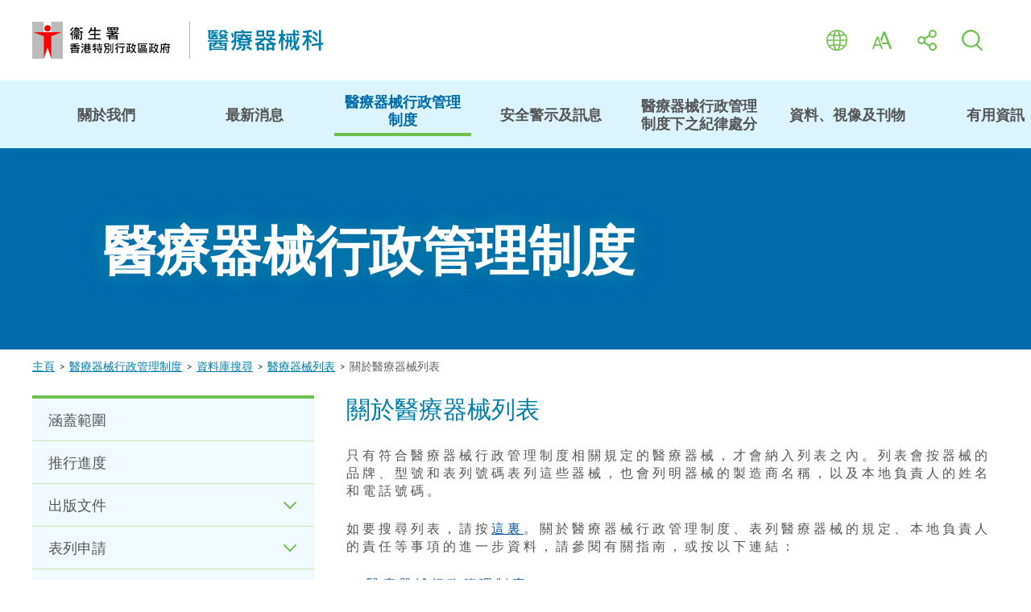

--- FILE ---
content_type: text/html
request_url: https://www.mdd.gov.hk/tc/mdacs/search-database/list-md/about-list-md/index.html
body_size: 1491
content:
<!DOCTYPE html>
<html class="no-js" xml:lang="zh-hk" lang="zh-hk">
<head>
<meta charset="utf-8" />
<meta http-equiv="X-UA-Compatible" content="IE=edge,chrome=1" />
<meta name="viewport" content="width=device-width" />
<meta http-equiv="expires" content="0">
<meta http-equiv="cache-control" content="no-cache">
<link href="/filemanager/template/common/images/favicon.ico" rel="shortcut icon" type="image/x-icon" />
<!-- <meta http-equiv="content-type" content="text/html; charset=utf-8" /> -->
<title>衞生署 | 醫療器械科 - 關於醫療器械列表</title>
<meta name="keywords" content="醫療器械行政管理制度, MDACS, Medical Device Administrative Control System" />
<meta name="description" content="" />
<script type="text/javascript" nonce="e3URx4xGm1cHrVk==">
//<!--
var zmsPageTitle="衞生署 | 醫療器械科 - 關於醫療器械列表";
var zmsCharsetID=2,
    zmsCurrentContentId=100,
    zmsParentContentId='79,25,8,',
    zmsSectionImage=[
        [""],
        [""],
        [""],
        [""],
        [""]
    ];
var wcag=false;
//-->
</script>
<script type="text/javascript" src="/filemanager/system/tc/js/template2.js"></script>
<script type="text/javascript" src="/filemanager/system/tc/js/menu.js"></script>
<script type="text/javascript" src="/filemanager/system/tc/js/breadcrumb_0.js"></script>
<script type="text/javascript" nonce="e3URx4xGm1cHrVk==">
//<!--
    var zmsBreadcrumbParentList = [1,8,25,79,100];
    var reviewDateExists = true, reviewDate_Year = 2021, reviewDate_Month = 03, reviewDate_Day = 23;
    var revisionDateExists = true, revisionDate_Year = 2021, revisionDate_Month = 03, revisionDate_Day = 23;
//-->
</script>
</head>
<body>
    <div id="div_generated_pagename">關於醫療器械列表</div>
    <script type="text/javascript" nonce="e3URx4xGm1cHrVk==">
    //<!--
        if (location.href.indexOf("?print=1")==-1 && location.href.indexOf("&print=1")==-1) {
            ShowHeader();
        } else {
            ShowPrintHeader();
        }
    //-->
    </script>
<!-- CONTENT START -->
<h1 class="hidden">關於醫療器械列表</h1>
<p>只有符合醫療器械行政管理制度相關規定的醫療器械，才會納入列表之內。列表會按器械的品牌、型號和表列號碼表列這些器械，也會列明器械的製造商名稱，以及本地負責人的姓名和電話號碼。</p>
<p>如要搜尋列表，請按<a href="/tc/mdacs/search-database/list-md/index.html">這裏</a>。關於醫療器械行政管理制度、表列醫療器械的規定、本地負責人的責任等事項的進一步資料，請參閱有關指南，或按以下連結：</p>
<ul>
<li><a href="/tc/mdacs/index.html">醫療器械行政管理制度</a></li>
<li><a href="/tc/mdacs/issued-documents/guidance-notes/index.html">下載指南</a></li>
</ul>
<!-- CONTENT END -->
    <script type="text/javascript" nonce="e3URx4xGm1cHrVk==">
    //<!--
        (function() {
            if (location.href.indexOf("?print=1")==-1 && location.href.indexOf("&print=1")==-1) {
                ShowFooter();
            } else {
                var isPrint = true;
                ShowPrintFooter();
            }
            var targetdiv = document.getElementById("div_pagename"),
                sourcediv = document.getElementById("div_generated_pagename");
            targetdiv && sourcediv && (targetdiv.innerHTML = sourcediv.innerHTML) && (sourcediv.innerHTML = "");
            (typeof isPrint != 'undefined') && window.print();
        })();
    //-->
    </script>
</body>
</html>
    

--- FILE ---
content_type: text/css
request_url: https://www.mdd.gov.hk/filemanager/template/tc/css/style.css
body_size: 345
content:
@charset "utf-8";
@import url('../../common/css/reset.css');
@import url('../../common/css/fonts.css');
@import url('../../common/css/jquery.fancybox.css');
@import url('../../common/css/swiper.css');
@import url('../../common/css/tooltipster.bundle.css');
@import url('../../common/css/leaflet.css');
/* @import url('../../common/css/jcf.css'); */
@import url('../../common/css/core.css');
@import url('../../common/css/inside.css');
@import url('../../common/css/content.css');
@import url('../../common/css/media_query.css');
@import url('../../common/css/print.css');

/* h1,
.mainTitle, .accordion .list_item .list_header,
table.colorTable th,
table.listTable th,
#content .tabContainer .tabMenu ul>li>a{
	font-family:'Ubuntu';
} */

#content{
	/* letter-spacing: 4px; */
	letter-spacing: 0.25rem;
}
#content ol>li{
	padding-left:0;
	margin-left:15px;
}

--- FILE ---
content_type: text/css
request_url: https://www.mdd.gov.hk/filemanager/template/common/css/reset.css
body_size: 1314
content:
html {
	font-family:sans-serif;
	-ms-text-size-adjust:100%;
	-webkit-text-size-adjust:100%
}
body {
	margin:0
}
article, aside, details, figcaption, figure, footer, header, hgroup, main, menu, nav, section, summary {
	display:block
}
audio, canvas, progress, video {
	display:inline-block;
	vertical-align:baseline
}
audio:not([controls]) {
	display:none;
	height:0
}
[hidden], template {
display:none
}
a {
	background-color:transparent
}
a:active, a:hover {
	outline:0
}
abbr[title] {
	border-bottom:1px dotted
}
b, strong {
	font-weight:700;
}
dfn {
	font-style:italic
}
h1 {
	/*font-size:2em;
	margin:.67em 0*/
}
mark {
	background:#ff0;
	color:#000
}
small {
	font-size:80%
}
sub, sup {
	font-size:75%;
	line-height:0;
	position:relative;
	vertical-align:baseline
}
sup {
	top:-.5em
}
sub {
	bottom:-.25em
}
img {
	border:0
}
svg:not(:root) {
	overflow:hidden
}
figure {
	margin:1em 40px
}
hr {
	-moz-box-sizing:content-box;
	box-sizing:content-box;
	height:0
}
pre {
	overflow:auto
}
code, kbd, pre, samp {
	font-family:monospace, monospace;
	font-size:1em
}
button, input, optgroup, select, textarea {
	color:inherit;
	font:inherit;
	margin:0
}
button {
	overflow:visible
}
button, select {
	text-transform:none
}
button, html input[type=button], input[type=reset], input[type=submit] {
	-webkit-appearance:button;
	cursor:pointer
}
button[disabled], html input[disabled] {
	cursor:default
}
button::-moz-focus-inner, input::-moz-focus-inner {
	border:0;
	padding:0
}
input {
	line-height:normal
}
input[type=checkbox], input[type=radio] {
	box-sizing:border-box;
	padding:0
}
input[type=number]::-webkit-inner-spin-button, input[type=number]::-webkit-outer-spin-button {
	height:auto
}
input[type=search] {
	-webkit-appearance:textfield;
	-moz-box-sizing:content-box;
	-webkit-box-sizing:content-box;
	box-sizing:content-box
}
input[type=search]::-webkit-search-cancel-button, input[type=search]::-webkit-search-decoration {
-webkit-appearance:none
}
fieldset {
	border:1px solid silver;
	margin:0 2px;
	padding:.35em .625em .75em
}
legend {
	border:0;
	padding:0
}
textarea {
	overflow:auto
}
optgroup {
	font-weight:700
}
table {
	border-collapse:collapse;
	border-spacing:0
}
td, th {
	padding:0;
	font-weight:normal;
}
html, body {
	overflow-y: auto;
	/*-webkit-overflow-scrolling: touch;*/
}
* {
	margin: 0;
	padding: 0;
}
*, *:before, *:after {
	-webkit-box-sizing: border-box;
	-moz-box-sizing: border-box;
	box-sizing: border-box;
}
html {
	border:0;
	margin:0 auto;
	padding:0;
}
body {
	border:0;
	/* font-size:13px; */
	font-size:0.8125rem;
	line-height:100%;
	font-family:Arial, Microsoft JhengHei, Microsoft YaHei, 新細明體, Helvetica, sans-serif;
	color:#333333;
	background-color:#fff;
	margin:0 auto;
	padding:0;
	min-width:320px;
}
.clearfix:before, .clearfix:after {
	display:table;
	content:" ";
}
.clearfix:after {
	clear:both;
}
.clearfix {
 *zoom: 1;
}
img {
	border:0;
	margin:0;
	padding:0;
}
input {
	outline:none;
}
ul, ol {
	list-style-type:none;
	margin:0;
	padding:0;
}
a {
	text-decoration:none;
	color:#555;
}
a:hover, a.selected {
	text-decoration:none;
}
strong {
	font-weight:700;
}
input[type=radio], input[type=checkbox] {
	border:0!important;
}
sub, sup {
	font-size:75%;
	line-height:0;
	position:relative;
	vertical-align:baseline;
}
sup {
	top:-.5em;
}
sub {
	bottom:-.25em;
}
table {
	border-collapse:collapse;
	border-spacing:0;
}
iframe {
	border:none;
}


--- FILE ---
content_type: text/css
request_url: https://www.mdd.gov.hk/filemanager/template/common/css/fonts.css
body_size: 258
content:
@media not print{
	/* open-sans-regular - latin */
	@font-face {
		font-family: 'Open Sans';
		font-style: normal;
		font-weight: 400;
		src: local('Open Sans Regular'), local('opensans-regular'),
				 /* url('../fonts/opensans-regular.woff2') format('woff2'), /* Chrome 26+, Opera 23+, Firefox 39+ */
				 url('../fonts/opensans-regular.woff') format('woff'); /* Chrome 6+, Firefox 3.6+, IE 9+, Safari 5.1+ */
	}
}

--- FILE ---
content_type: text/css
request_url: https://www.mdd.gov.hk/filemanager/template/common/css/core.css
body_size: 8050
content:
@charset "utf-8";
/* @import url('https://fonts.googleapis.com/css2?family=Ubuntu:wght@300&amp;display=swap'); */

* {
	margin: 0;
	padding: 0;
}
*, *:before, *:after {
	-webkit-box-sizing: border-box;
	-moz-box-sizing: border-box;
	box-sizing: border-box;
}
*:focus {
	/* outline: none; */
	outline: unset;
	outline-color: transparent;
}
html {
	border:0;
	margin:0 auto;
	padding:0;
}
body {
	border:0;
	margin:0 auto;
	padding:0;
	font-size: 1em;
	font-family: "Open Sans", Arial, "微軟正黑體", "Microsoft JhengHei", sans-serif;
	line-height: 100%;
	color: #555;
	background-color: #fff;
	font-variant-ligatures:none;
}
.clearfix:before, .clearfix:after {
	display: table;
	content: " ";
}
.clearfix:after {
	clear: both;
}
div {
	margin:0;
	padding:0;
}
img {
	border:0;
	padding:0;
	margin:0;
}
h1, h2, h3, h4, h5, h6, .h1, .h2, .h3, .h4, .h5, .h6 {
	/* font-weight: 500; */
	margin:0;
	padding:0;
}
ul, ol {
	margin:0;
	padding: 0;
	list-style-type: none;
}
a {
	text-decoration:none;
}
a:hover, a.selected {
}
input[type="radio"], input[type="checkbox"] {
	border: 0 !important;
}
input[type="text"], input[type="search"] {
	-webkit-appearance: none;
	border-radius: 0;
	border:0;
}
input::-ms-clear {
display: none;
}
input[type=search] {
	/*	-webkit-appearance:textfield;*/
	-moz-box-sizing:border-box;
	-webkit-box-sizing:border-box;
	box-sizing:border-box
}
fieldset{
	padding:0;
	margin:0;
	border:0;
}
sub, sup {
	font-size: 75%;
	line-height: 0;
	position: relative;
	vertical-align: baseline;
}
sup {
	top: -0.5em;
}
sub {
	bottom: -0.25em;
}
sup.star {
	color:#F00;
}
table {
	border-collapse: collapse;
	border-spacing: 0;
}
#skipToContent {
	float: left;
	margin: 0;
	padding: 0;
	width: 100%;
}
#skipToContent a {
	background:none repeat scroll 0 0 #FFF;
	font-size:100%;
	height:1px;
	overflow:hidden;
	position:absolute;
	width:1px;
}
#skipToContent a:focus, #skipToContent a:active {
	display: inline;
	height: auto;
	left: 0;
	padding: 4px;
	top: 0;
	width: 180px;
	z-index: 1000;
}
.hideTxt {
	text-indent:100%;
	white-space:nowrap;
	overflow:hidden;
}
.accessibility {
	height:0px;
	width:0px;
	display:inline-block;
	overflow:hidden;
	margin:0;
	padding:0;
	font-size:0;
	text-indent:-9999px;
}
.access {
	height: 1px;
	left: 0;
	overflow: hidden;
	position: absolute;
	top: -500px;
	width: 1px;
}
.d-block {
	display: block;
}
.hiddenLabel {
	display:none;
}
#content .pagingWrap .hiddenLabel {
	display:none;
}
caption{
	display:none;
}
.hidden, .invisible {
	display:none;
}
.border-0 {
	border: 0;
}
.small_size {
	font-size:90%;
	line-height:130%;
}
.middle_size {
	font-size:100%;
	line-height:140%;
}
.large_size {
	font-size:110%;
	line-height:150%;
}
.line-through{
	text-decoration-line: line-through;
}
.f_left {
	float:left;
}
.f_right {
	float:right;
}
.a_center {
	text-align:center !important;
}
.a_left {
	text-align:left !important;
}
.a_right {
	text-align:right !important;
}
.a_justify {
	text-align: justify !important;
}
.v_top {
	vertical-align:top !important;
}
.v_middle {
	vertical-align:middle !important;
}
.v_bottom {
	vertical-align:bottom !important;
}
.no_wrap {
	white-space:nowrap;
}
.no_padding {
	padding:0 !important;
}
.no_margin {
	margin:0 !important;
}
.mt0{
	margin-top:0 !important;
}
.mt10{
	margin-top:10px !important;
}
.mt20{
	margin-top:20px !important;
}
.mt30{
	margin-top:30px !important;
}
.mt40{
	margin-top:40px !important;
}
.mt50{
	margin-top:50px !important;
}
.mb0{
	margin-bottom:0 !important;
}
.mb10{
	margin-bottom:10px !important;
}
.mb20{
	margin-bottom:20px !important;
}
.mb30{
	margin-bottom:30px !important;
}
.mb40{
	margin-bottom:40px !important;
}
.mb50{
	margin-bottom:50px !important;
}
.disclaimer-class{
	color: #0070c0;
}
.ml0{
	margin-left:0 !important;
}
.ml10{
	margin-left:10px !important;
}
.ml20{
	margin-left:20px !important;
}
.ml30{
	margin-left:30px !important;
}
.ml40{
	margin-left:40px !important;
}
.ml50{
	margin-left:50px !important;
}
.mr0{
	margin-right:0 !important;
}
.mr10{
	margin-right:10px !important;
}
.mr20{
	margin-right:20px !important;
}
.mr30{
	margin-right:30px !important;
}
.mr40{
	margin-right:40px !important;
}
.mr50{
	margin-right:50px !important;
}
.pt0{
	padding-top:0 !important;
}
.pt10{
	padding-top:10px !important;
}
.pt20{
	padding-top:20px !important;
}
.pt30{
	padding-top:30px !important;
}
.pt40{
	padding-top:40px !important;
}
.pt50{
	padding-top:50px !important;
}
.pb0{
	padding-bottom:0 !important;
}
.pb10{
	padding-bottom:10px !important;
}
.pb20{
	padding-bottom:20px !important;
}
.pb30{
	padding-bottom:30px !important;
}
.pb40{
	padding-bottom:40px !important;
}
.pb50{
	padding-bottom:50px !important;
}
.pl0{
	padding-left:0 !important;
}
.pl10{
	padding-left:10px !important;
}
.pl20{
	padding-left:20px !important;
}
.pl30{
	padding-left:30px !important;
}
.pl40{
	padding-left:40px !important;
}
.pl50{
	padding-left:50px !important;
}
.pr0{
	padding-right:0 !important;
}
.pr10{
	padding-right:10px !important;
}
.pr20{
	padding-right:20px !important;
}
.pr30{
	padding-right:30px !important;
}
.pr40{
	padding-right:40px !important;
}
.pr50{
	padding-right:50px !important;
}
.fullWidth{
	width:100% !important;
}
.break{
	word-break: break-all;
	display: block;
}
.autoSize{
	width: auto !important;
}
.clickable{
	cursor:pointer;
}
#wrapper {
	width:100%;
	position:relative;
	background-color:#fff;
}
#wrapperInner {
	position:relative;
	width:100%;
	left: 0;
	/* padding-top:150px; */
	-webkit-transition: left .3s;
	transition: left .3s;
}
.container {
	position:relative;
	margin:0 auto;
	max-width:1600px;
	width:100%;
	padding:0 40px;
}
#headerZone {
	padding:0;
	position:fixed;
	top: 0;
	left: 0;
	width: 100%;
	z-index: 2000;
	background-color:#fff;
	-webkit-box-shadow:0 3px 10px 0 rgba(0,126,172,.4);
	box-shadow:0 3px 10px 0 rgba(0,126,172,.4);
	/* transition: background-color .3s; */
}
#topHeader {
}
#topHeader>.container{
	max-width:none;
}
#topHeader #logoDept, #topHeader #logoDept-m,
#topHeader #titleDept, #topHeader #titleDept-m{
	float:left;
}
#topHeader #logoDept{
	padding:27px 0;
	height:100px;
	-webkit-transition: padding .3s, height .3s;
	transition: padding .3s, height .3s;
}
#topHeader #logoDept-m{
	padding:20px 0;
	height:95px;
	-webkit-transition:padding .3s, height .3s;
	transition:padding .3s, height .3s;
}
#topHeader #titleDept,
#topHeader #titleDept-m{
	position:relative;
	padding-left:22px;
	margin-left:20px;
	-webkit-transition: margin .3s, height .3s;
	transition: margin .3s, height .3s;
	/* border-left:2px solid rgba(0,126,172,.5); */
}
#topHeader #titleDept{
	margin-top:27px;
	margin-bottom:27px;
	height:46px;
}
#topHeader #titleDept-m{
	margin-top:20px;
	margin-bottom:20px;
	height:55px;
}
#topHeader #logoDept img, #topHeader #logoDept-m img,
#topHeader #titleDept img, #topHeader #titleDept-m img{
	height:100%;
}
#topHeader #titleDept img{
	margin:8px 0;
	height:calc(100% - 16px);
}
/* #topHeader #titleDept{
	position:relative;
	display:flex;
	align-items:center;
	height:100px;
	padding-left:17px;
	margin-left:15px;
	color:#007EAC;
	font-size:1.5em;
	font-weight:700;
	font-variant:small-caps;
	-webkit-transition: padding .3s, height .3s;
	transition: padding .3s, height .3s;
} */
#topHeader #titleDept:before,
#topHeader #titleDept-m:before{
	content:'';
	position:absolute;
	width:1px;
	/* height:calc(100% - 50px); */
	height:100%;
	background-color:rgba(0,126,172,.5);
	left:0;
	top:0;
	/* top:50%;
	transform:translateY(-50%); */
}
/* #topHeader #titleDept span:first-letter{
	font-size:1.375em;
} */
#topHeader #rightHead{
	float:right;
	display:flex;
	align-items:center;
}
#topHeader #rightHead .searchWrap .search-input-wrap{
	position:relative;
}
#topHeader #rightHead .searchWrap .search-input-wrap input{
	border:0;
	width:100%;
	/* font-size:0.9em; */
}
#topHeader #rightHead .searchWrap .search-input-wrap input:-webkit-autofill,
#topHeader #rightHead .searchWrap .search-input-wrap input:-webkit-autofill:hover, 
#topHeader #rightHead .searchWrap .search-input-wrap input:-webkit-autofill:focus, 
#topHeader #rightHead .searchWrap .search-input-wrap input:-webkit-autofill:active{
    -webkit-box-shadow: 0 0 0 30px #007EAC inset !important;
	-webkit-text-fill-color:#fff !important;
}
#topHeader #rightHead .searchWrap .search-input-wrap a.btn-search-go,
#topHeader #rightHead .searchWrap .search-input-wrap button.btn-search-go{
	position:absolute;
	right:0;
	text-indent:-9999px;
	border: 0;
    background: transparent;
}
#topHeader a#menuBtn{
	display: block;
	position:relative;
	/* background-color:#408500; */
}
#topHeader a#menuBtn span{
	width: 36px;
	height: 3px;
    /* height: 4px; */
    position: absolute;
    top: 50%;
    left: 50%;
    transform: translate(-50%, -50%);
    background-color: #007EAC;
	font-size:0;
}
#topHeader a#menuBtn span:before, #topHeader a#menuBtn span:after{
    content: '';
    width: 100%;
    height: inherit;
    background-color: inherit;
    position: absolute;
    left: 0;
    -webkit-transition: all .2s;
    transition: all .2s;
}
#topHeader a#menuBtn span:before{
	top:-13px;
}
#topHeader a#menuBtn span:after{
	top:13px;
}
#topHeader a#menuBtn.active span:before{
	transform:rotate(45deg);
}
#topHeader a#menuBtn.active span:after{
	transform:rotate(-45deg);
}
#topHeader a#menuBtn.active span:before, #topHeader a#menuBtn.active span:after{
	/* top:50%; */
	top:0;
	background-color:#6DC14C;
}
#topHeader a#menuBtn.active span{
	background-color:transparent;
} 
/* #topHeader a#menuBtn:before, #topHeader a#menuBtn:after, #topHeader a#menuBtn span {
	background: #fff;
	color: #fff;
	position: absolute;
	width: 40px;
	left: 50%;
	height: 6px;
	transform:translate(-50%, -50%);
	-webkit-transition: all .3s ease .15s;
	transition: all .3s ease .15s;
	-webkit-transform-origin:center center;
	transform-origin:center center;
}
#topHeader a#menuBtn span {
	font-size:0;
	top:50%;
	margin-top:-2px;
}
#topHeader a#menuBtn:before, #topHeader a#menuBtn:after {
	content: "";
}
#topHeader a#menuBtn:before {
	top: 13px;
}
#topHeader a#menuBtn:after {
	top: 33px;
} */
/* #topHeader a#menuBtn.selected span {
	background:none!important;
}
#topHeader a#menuBtn.selected:before {
	-webkit-transform:rotate(45deg);
	transform:rotate(45deg);
	top:50%;
	width:34px;
}
#topHeader a#menuBtn.selected:after {
	-webkit-transform:rotate(-45deg);
	transform:rotate(-45deg);
	top:50%;
	width:40px;
	bottom:inherit;
}
#topHeader a#menuBtn.active:before{
	transform:rotate(45deg);
}
#topHeader a#menuBtn.active:after{
	transform:rotate(-45deg);
}
#topHeader a#menuBtn.active:before, #topHeader a#menuBtn.active:after{
	top:50%;
}
#topHeader a#menuBtn.active span{
	background-color:transparent;
} */
#topHeader>.divBottom{
	position:relative;
	background-color:#DBF4FE;
}
#topHeader>.divBottom ul#mainNav{
	display:flex;
	align-items:center;
	justify-content:space-between;
}
#topHeader>.divBottom ul#mainNav>li{
	position:relative;
	margin:0 2px;
	min-width:180px;
}
#topHeader>.divBottom ul#mainNav>li>a{
	display:block;
	padding:20px 15px;
	font-size:1.125em;
	font-weight:700;
	color:#555;
	text-align:center;
	transition:padding .3s;
}
#topHeader>.divBottom ul#mainNav>li>a>span{
	position:relative;
	display:block;
	transition:transform .3s;
}
#topHeader>.divBottom ul#mainNav>li>a>span:before{
	content:'';
	position:absolute;
	bottom:-10px;
	left:50%;
	width:0;
	height:4px;
	background-color:#6DC14C;
	transition:all .3s;
	/* opacity:0; */
}
#topHeader>.divBottom ul#mainNav>li>a:hover>span, #topHeader>.divBottom ul#mainNav>li.selected>a>span, #topHeader>.divBottom ul#mainNav>li.active>a>span, #topHeader>.divBottom ul#mainNav>li>a.focus>span{
	color:#006ba9;
	transform:translateY(-5px);
}
#topHeader>.divBottom ul#mainNav>li>a:hover>span:before, #topHeader>.divBottom ul#mainNav>li.selected>a>span:before, #topHeader>.divBottom ul#mainNav>li.active>a>span:before, #topHeader>.divBottom ul#mainNav>li>a.focus>span:before{
	width:calc(100% + 20px);
    left:-10px;
}
#topHeader>.divBottom ul#mainNav>li>div{
	/* display:none; */
	display:block;
	position:absolute;
	max-height:0;
	width:300px;
	top:100%;
	left:50%;
	transform:translateX(-50%);
	overflow:hidden;
	transition:max-height .3s;
}
#topHeader>.divBottom ul#mainNav>li:first-child>div{
	left:0;
	transform:translateX(0);
}
#topHeader>.divBottom ul#mainNav>li:last-child>div{
	left:auto;
	right:0;
	transform:translateX(0);
}
#topHeader>.divBottom ul#mainNav>li>div.shown{
	max-height:1000px;
}
#topHeader>.divBottom ul#mainNav>li>div>ul{
	/* border:1px solid #DBF4FE; */
	border-top:0;
}
#topHeader>.divBottom ul#mainNav>li>div>ul>li{
	border-bottom:1px solid #42a2c5;
}
/* #topHeader>.divBottom ul#mainNav>li>div>ul>li:last-child{
	border-bottom:0;
} */
#topHeader>.divBottom ul#mainNav>li>div>ul>li>a{
    display: block;
    background-color: #007EAC;
    color: #fff;
    /* font-size: 1em; */
    padding: 10px 15px;
    transition: background-color .3s;
}
#topHeader>.divBottom ul#mainNav>li>div>ul>li>a:hover, #topHeader>.divBottom ul#mainNav>li>div>ul>li>a.focus{
	background-color:#00578b;
	color:#fee763;
}
#middleZone{
	position:relative;
}
#breadcrumbWrap{
	background-color:#fff;
	padding:50px 0 10px 0;
}
#breadcrumbWrap #breadcrumb a{
	color:#A96600;
	text-decoration:underline;
}
#breadcrumbWrap #breadcrumb span{
	margin:0 15px;
}
#backtotop {
	position:fixed;
	right:0px;
	bottom:0px;
	width:45px;
	height:45px;
	/* border-radius:95px 95px 0 0; */
	opacity: 0;
	z-index: 1000;
	text-indent:-9999px;
	background-color:#fee763;
	visibility:hidden;
	/* color: #fff;
	text-align:center;
	font-size:1.125rem; */
	transition:all .3s;
}
#backtotop span{
	display:inline-block;
	padding-top:15px;
	margin-top:10px;
	background:url('../images/icon-top-arr.png') no-repeat 50% 0;
	background-size:contain;
	transition:background-image .3s;
}
#wrapperInner.showMenu #backtotop {
	visibility:hidden;
}
#backtotop:before{
	content:''; height:18px; width:18px; display:block; border:2px solid #006ba9; border-left-width:0; border-bottom-width:0; transform:rotate(-45deg); position:absolute; top:18px; left:14px;
}
/* #backtotop:after{
	content:''; height:14px; width:2px; display:block; background:#fff; position:absolute; top:18px; left:19px;
} */
#backtotop.fixed {
	position: absolute;
	bottom: 0px;
}
#backtotop.active {
	opacity:1;
	visibility:visible;
}
#backtotop:hover, #backtotop:active{
	background-color:#007EAC;
	color:#fff;
}
#backtotop:hover:before, #backtotop:active:before{
	border-color:#fff;
}
#backtotop:hover span, #backtotop:active span{
	/* background-color:#92C371; */
	background-image:url('../images/icon-top-arr-hover.png');
}
/* #sitemap_wrapper{
	position: relative;
}
#sitemap_zone{
	position: relative;
	background-color:#DFFFEA;
}
#sitemap_wrap{
	position: relative;
	display: none;
	opacity:0;
	-webkit-transform:opacity .3s ease .3s;
	transition:opacity .3s ease .3s;
}
#sitemap_zone.shown #sitemap_wrap{
	opacity:1;
}
#sitemap_zone>div.title{
	text-align: center;
	text-transform:uppercase;
	font-size: 1.375em;
	line-height: 1.2;
	padding:15px 0 5px 0;
	background-color:#E5E5E5;
}
#sitemap_zone div.title>span{
	position:relative;
	display:inline-block;
	padding-bottom:20px;
	color: #003663;
	cursor: pointer;
	transition:color .3s;
}
#sitemap_zone div.title>span:before{
	content:'';
	position:absolute;
	bottom:0;
	left:50%;
	width:50px;
	height:20px;
	margin-left:-25px;
	background:url('../images/icon-sitemap-arr-down.png') no-repeat 50% 0;
	background-size:contain;
	transition:transform .3s, background-image .3s;
}
#sitemap_zone div.title>span:hover, #sitemap_zone.shown div.title>span{
	color:#408500;
}
#sitemap_zone div.title>span:hover:before, #sitemap_zone.shown div.title>span:before{
	background-image:url('../images/icon-sitemap-arr-down-hover.png');
}
#sitemap_zone.shown div.title>span:before{
	transform: rotate(-180deg);
}
#sitemap{
	display: table;
	width: 100%;
	table-layout: fixed;
	margin:0 auto;
	padding:40px;
	opacity:1;
}
#sitemap>div.sitemap_col{
	display: table-cell;
	width: 25%;
	padding-right: 20px;
	vertical-align:top;
}
#sitemap .sitemap_item{
	position: relative;
	width: 100%;
	margin-bottom: 25px;
}
#sitemap .sitemap_item a{
	display: inline-block;
	padding: 0 8px;
	padding-left: 12px;
	position: relative;
	-webkit-transition: color .3s;
	transition: color .3s;
}
#sitemap .sitemap_item .title{
	font-size: 1.125em;
	text-align: left;
	padding-bottom: 5px;
	margin-bottom: 15px;
	border-bottom:1px solid #BFE2CC;
}
#sitemap .sitemap_item .title a{
	color: #095296;
	font-weight:bold;
	display:block;
}
#sitemap .sitemap_item ul li{
	margin-left:15px;
	margin-bottom: 10px;
	line-height: 1.15;
}
#sitemap .sitemap_item ul li a{
	color: #0F332F;
	font-size: 0.929em;
	position: relative;
}
#sitemap .sitemap_item ul li a:hover, #sitemap .sitemap_item ul li a.focus{
	text-decoration: underline;
}
#sitemap .sitemap_item ul li a:before{
	position: absolute;
	content: '';
	width: 3px;
	height: 3px;
	border-radius: 50%;
	left: 0;
	top: 5px;
	background: #0F332F;
	-webkit-transition: opacity .3s;
	transition: opacity .3s;
}
#sitemap .sitemap_item ul li ul{
	margin-top:10px;
}
#sitemap .sitemap_item ul li ul li a:before{
	width: 6px;
	height: 2px;
	border-radius: 0;
	top: 6px;
} */
#footerZone{
	font-size:0.875em;
	background-color:#fff;
	color:#505050;
	padding-top:25px;
	padding-bottom:35px;
}
#footerZone>.container{
	max-width:none;
}
#footerZone .footerIconWrap{
	display:table;
	margin:0 auto;
}
#footerZone .footerIconWrap a{
    /* display: inline-block;
	margin-right: 25px; */
	display:table-cell;
	padding-right:30px;
	/* padding-right:25px; */
    vertical-align: middle;
	line-height:0;
}
/* #footerZone .footerIconWrap .right a{
    margin-right: 20px;
} */
#footerZone .footerIconWrap a:last-child{
	/* margin-right:0; */
	padding-right:0;
}
#footerZone .left{
	float:left;
}
#footerZone .right{
	float:right;
}
#footerZone .footerIconWrap .logo_wcag2 img{
	width:90px;
}
#footerZone .footerIconWrap .logo_brandhk img{
	width:145px;
}
#footerZone .footerIconWrap img{
	display:block;
	max-width:100%;
}
#footerZone .footerLinks {
	/* overflow:hidden; */
	margin-bottom:10px;
}
#footerZone .footerLinks a {
	padding-right:15px;
	margin-right:15px;
	display:inline-block;
	position:relative;
	color:#007EAC;
	font-weight:700;
	text-decoration:none;
}
#footerZone .footerLinks a:before {
	content:'';
	background-color:#D9D9D9;
	opacity:.8;
	height:15px;
	width:1px;
	position:absolute;
	right:0px;
	top:50%;
	transform:translateY(-50%);
	-webkit-transform:translateY(-50%);
}
#footerZone .footerLinks a:last-child {
	margin-right:0;
	padding-right:0;
}
#footerZone .footerLinks a:last-child:before {
	display:none;
}
#footerZone .footerLinks a:hover {
	text-decoration:underline;
}
#footerZone .copyright>*{
	float:left;
}
#footerZone .copyright>.date{
	padding-left:60px;
}
/* #footerZone .bottom .left span{
	padding-left:20px;
	display:inline-block;
	position:relative;
}
#footerZone .bottom .left span:before{
	content:'';
	background-color:#DEDEDE;
	height:15px;
	width:1px;
	position:absolute;
	left:10px;
	top:50%;
	transform:translateY(-50%);
	-webkit-transform:translateY(-50%);
} */
/****** mobile menu layer ******/
#mobileBgLayer {
	width:100%;
	height:100%;
	position:absolute;
	background-color:#151515;
	opacity:0.8;
	z-index:999;
	top:0;
}
#mobileNavWrap {
	/* background-color:#fff; */
	border-top:5px solid #6DC14C;
	background-color:rgba(255,255,255,0.9);
	-webkit-transition: right .5s;
	transition: right .5s;
	position: fixed;
	/* width: 320px; */
	/* width: calc(100% - 80px); */
	width: 100%;
	height: 100%;
	top: 0;
	left: auto;
	/* right: 0; */
    /* right: -320px; */
	right: -99.99%;
	opacity: 1;
	z-index: 9999;
}
#mobileNavWrap #mobileNavInner {
	/* background-color:#F6F4EB; */
	height: 100%;
	right:0;
	top:0;
	/*left: 0;*/
	overflow-x: hidden;
	overflow-y: auto;
	position: absolute;
	width: 100%;
	-webkit-overflow-scrolling: touch;
}
#mobileNavWrap ul#mobileMainNav,
#mobileNavWrap ul#mobileSubNav{
	background-color:#DBF4FE;
	padding:0 20px;
}
#mobileNavWrap ul#mobileMainNav>li,
#mobileNavWrap ul#mobileSubNav>li{
	border-bottom:1px solid rgba(109,193,76,.4);
}
#mobileNavWrap ul#mobileMainNav>li>a,
#mobileNavWrap ul#mobileSubNav>li>a,
#mobileNavWrap ul#mobileMainNav>li>.childLinkWrap>a{
	display:block;
	background-color:#DBF4FE;
	color:#555;
	padding:15px 50px 15px 0;
	/* padding:15px 50px 15px 20px; */
	font-size:1.125em;
}
/* #mobileNavWrap ul#mobileSubNav>li>a{
	font-size:1em;
} */
#mobileNavWrap ul#mobileMainNav>li.active>.childLinkWrap, #mobileNavWrap ul#mobileMainNav>li.selected>.childLinkWrap{
	/* border-bottom:1px solid #a5d778; */
}
#mobileNavWrap ul#mobileMainNav>li>a:hover,
#mobileNavWrap ul#mobileMainNav>li>a.focus,
#mobileNavWrap ul#mobileSubNav>li>a:hover,
#mobileNavWrap ul#mobileSubNav>li>a.focus,
#mobileNavWrap ul#mobileMainNav>li>.childLinkWrap>a:hover,
#mobileNavWrap ul#mobileMainNav>li>.childLinkWrap>a.focus,
#mobileNavWrap ul#mobileMainNav>li.active>a, #mobileNavWrap ul#mobileMainNav>li.selected>a, #mobileNavWrap ul#mobileMainNav>li.active>.childLinkWrap>a, #mobileNavWrap ul#mobileMainNav>li.selected>.childLinkWrap>a{
	/* background-color:#DBF4FE; */
	color:#006ba9;
}
#mobileNavWrap ul#mobileMainNav .childLinkWrap{
	position:relative;
}
#mobileNavWrap ul#mobileMainNav>li>.childLinkWrap>span{
	display:block;
	position:absolute;
	width:50px;
	height:100%;
	top:0;
	right:0;
	text-indent:-9999px;
	cursor:pointer;
}
#mobileNavWrap ul#mobileMainNav>li .childLinkWrap>span:before{
	content: "";
	position:absolute;
	/* background:url('../images/icon-sub-menu-arr-down.png') no-repeat 50% 50%;
	width:26px;
	height:12px; */
	background:none;
	border:2px solid #6DC14C;
	border-top:none;
	border-right:none;
	width: 15px;
	height:15px;
	top: 50%;
	left:50%;
	margin-top:-4px;
	transform:translate(-50%, -50%) rotate(-45deg);
	transition: transform .3s;
}
#mobileNavWrap ul#mobileMainNav li.active>.childLinkWrap>span:before{
	transform:translateX(-50%) rotate(135deg);
	border-color:#007EAC;
}
#mobileNavWrap ul#mobileMainNav>li>.childLinkWrap:hover>span:before,
#mobileNavWrap ul#mobileMainNav>li.selected>.childLinkWrap>span:before{
	border-color:#007EAC;
}
/* #mobileNavWrap ul#mobileMainNav>li.selected>.childLinkWrap>a{
	border-bottom: 1px solid #a5d778;
} */
#mobileNavWrap ul#mobileMainNav>li>div>ul>li>div>ul>li>.childLinkWrap>span:before{
	border-color:#fff;
}
#mobileNavWrap ul#mobileMainNav>li>div>ul>li>div>ul>li.active>.childLinkWrap>span:before,
#mobileNavWrap ul#mobileMainNav>li>div>ul>li>div>ul>li.selected>.childLinkWrap>span:before{
	border-color:#fee763;
}
#mobileNavWrap ul#mobileMainNav>li>div{
	background-color:#fff;
}
#mobileNavWrap ul#mobileMainNav>li div:not(.childLinkWrap){
	display:none;
	/* padding:10px; */
	padding-bottom:10px;
	background-color:#DBF4FE;
}
#mobileNavWrap ul#mobileMainNav>li>div>ul>li{
	/* background-color:#A7E57A; */
	margin-bottom:1px;
}
#mobileNavWrap ul#mobileMainNav>li>div>ul>li>a, #mobileNavWrap ul#mobileMainNav>li>div>ul>li>.childLinkWrap>a{
	display:block;
	color:#fff;
	/* border-bottom: 1px solid #a5d778; */
	padding:10px 40px 10px 35px;
	position:relative;
	background-color:#007EAC;
}
#mobileNavWrap ul#mobileMainNav>li>div>ul>li>a:hover,
#mobileNavWrap ul#mobileMainNav>li>div>ul>li>a.focus,
#mobileNavWrap ul#mobileMainNav>li>div>ul>li.selected>a,
#mobileNavWrap ul#mobileMainNav>li>div>ul>li>.childLinkWrap>a:hover,
#mobileNavWrap ul#mobileMainNav>li>div>ul>li>.childLinkWrap>a.focus,
#mobileNavWrap ul#mobileMainNav>li>div>ul>li.selected>.childLinkWrap>a,
#mobileNavWrap ul#mobileMainNav>li>div>ul>li.active>.childLinkWrap>a{
	background-color:#00578b;
	color:#fee763;
}
#mobileNavWrap ul#mobileMainNav>li>div>ul>li>a:before,
#mobileNavWrap ul#mobileMainNav>li>div>ul>li>.childLinkWrap>a:before{
	position: absolute;
	content: '';
	top: 1.3em;
    left: 20px;
	background-color:rgba(255,255,255,.5);
	width:5px;
	height:5px;
	border-radius:50%;
	margin-top:-2px;
	/* width: 0;
	height: 0;
	border-style: solid;
	border-width: 5px 0 5px 5px;
	border-color: transparent transparent transparent #015696;
    transform: translate(0, -50%);
    -webkit-transform: translate(0, -50%);
    -webkit-transition: transform .3s;
    transition: transform .3s; */
}
#mobileNavWrap ul#mobileMainNav>li>div>ul>li>a:hover:before,
#mobileNavWrap ul#mobileMainNav>li>div>ul>li>a.focus:before,
#mobileNavWrap ul#mobileMainNav>li>div>ul>li.selected>a:before,
#mobileNavWrap ul#mobileMainNav>li>div>ul>li>.childLinkWrap>a:hover:before,
#mobileNavWrap ul#mobileMainNav>li>div>ul>li>.childLinkWrap>a.focus:before,
#mobileNavWrap ul#mobileMainNav>li>div>ul>li.selected>.childLinkWrap>a:before,
#mobileNavWrap ul#mobileMainNav>li>div>ul>li.active>.childLinkWrap>a:before{
	background-color:#fee763;
}
#mobileNavWrap ul#mobileMainNav>li>div>ul>li.selected:last-child{
	border-bottom: 0;
}
/* #mobileNavWrap ul#mobileMainNav>li>div>ul>li>.childLinkWrap>span, */
#mobileNavWrap ul#mobileMainNav>li div>ul>li>.childLinkWrap>span{
	display:block;
	position:absolute;
	width:50px;
	height:100%;
	top:0;
	right:0;
	text-indent:-99999px;
	cursor:pointer;
}
#mobileNavWrap ul#mobileMainNav>li>div>ul>li>.childLinkWrap>span:before {
	border-color:#fff;
}
#mobileNavWrap ul#mobileMainNav>li>div>ul>li.selected>.childLinkWrap>span:before {
	border-color:#fff;
}
#mobileNavWrap ul#mobileMainNav>li>div>ul>li.active>.childLinkWrap>span:before {
	/* border-left-color:#00a696; */
}
#mobileNavWrap ul#mobileMainNav>li>div>ul>li>.childLinkWrap:hover>span:before,
#mobileNavWrap ul#mobileMainNav>li>div>ul>li.selected>.childLinkWrap>span:before,
#mobileNavWrap ul#mobileMainNav>li>div>ul>li.active>.childLinkWrap>span:before{
	border-color:#fee763;
}
#mobileNavWrap ul#mobileMainNav>li>div>ul>li.selected>div{
	/* background-color:#57A2D3; */
	background-color:#00578b;
}
#mobileNavWrap ul#mobileMainNav>li>div>ul>li>div{
	/* padding:10px; */
}
#mobileNavWrap ul#mobileMainNav>li>div>ul>li>div:not(.childLinkWrap){
	display:none;
	padding:10px;
	padding-top:0;
	background-color:#00578b;
}
#mobileNavWrap ul#mobileMainNav>li>div>ul>li>div>ul>li>a,#mobileNavWrap ul#mobileMainNav>li>div>ul>li>div>ul>li>.childLinkWrap>a{
	display:block;
	color:#fff;
	/* border-bottom: 1px solid #57A2D3; */
	/* padding:10px 40px 10px 55px; */
	padding:6px 40px 6px 40px;
	position:relative;
}
#mobileNavWrap ul#mobileMainNav>li>div>ul>li>div>ul>li:last-child>a{
	border-bottom: 0;
}
#mobileNavWrap ul#mobileMainNav>li>div>ul>li>div>ul>li>a:hover,
#mobileNavWrap ul#mobileMainNav>li>div>ul>li>div>ul>li>a.focus,
#mobileNavWrap ul#mobileMainNav>li>div>ul>li>div>ul>li.selected>a,
#mobileNavWrap ul#mobileMainNav>li>div>ul>li>div>ul>li>.childLinkWrap>a:hover,
#mobileNavWrap ul#mobileMainNav>li>div>ul>li>div>ul>li.active>.childLinkWrap>a,
#mobileNavWrap ul#mobileMainNav>li>div>ul>li>div>ul>li.selected>.childLinkWrap>a{
	color:#fee763;
}
#mobileNavWrap ul#mobileMainNav>li>div>ul>li>div>ul>li>a:before,
#mobileNavWrap ul#mobileMainNav>li>div>ul>li>div>ul>li>.childLinkWrap>a:before{
	position: absolute;
	content: '';
	/* width: 8px;
	height: 8px;
	border: 2px solid #015696;
	border-top: 0;
	border-left: 0; */
	top: 50%;
    /* left: 40px; */
	left: 25px;
	width:8px;
	height:2px;
	background-color:#fff;
	margin-top:-1px;
    /* transform: translate(-50%, -50%) rotate(-45deg);
    -webkit-transform: translate(-50%, -50%) rotate(-45deg);
    -webkit-transition: transform .3s;
    transition: transform .3s; */
}
#mobileNavWrap ul#mobileMainNav>li>div>ul>li>div>ul>li.selected>a:before, #mobileNavWrap ul#mobileMainNav>li>div>ul>li>div>ul>li.active>a:before{
	background-color: #fff;
	/* border: 2px solid #015696;
	border-top: 0;
	border-left: 0; */
}
#mobileNavWrap ul#mobileMainNav>li>div>ul>li>div>ul>li>a:hover:before,
#mobileNavWrap ul#mobileMainNav>li>div>ul>li>div>ul>li>a.focus:before,
#mobileNavWrap ul#mobileMainNav>li>div>ul>li>div>ul>li.selected>a:before,
#mobileNavWrap ul#mobileMainNav>li>div>ul>li>div>ul>li>.childLinkWrap>a:hover:before,
#mobileNavWrap ul#mobileMainNav>li>div>ul>li>div>ul>li.selected>.childLinkWrap>a:before{
	background-color:#fee763;
}
#mobileNavWrap ul#mobileMainNav>li>div>ul>li>div>ul>li>div:not(.childLinkWrap){
	padding:5px 40px;
	background-color:transparent;
}
#mobileNavWrap ul#mobileMainNav>li>div>ul>li>div>ul>li>div:not(.childLinkWrap)>ul>li>a{
	position:relative;
	display:block;
	padding:5px 0 5px 20px;
	color:#fff;
}
#mobileNavWrap ul#mobileMainNav>li>div>ul>li>div>ul>li>div:not(.childLinkWrap)>ul>li>a:hover,
#mobileNavWrap ul#mobileMainNav>li>div>ul>li>div>ul>li>div:not(.childLinkWrap)>ul>li.selected>a{
	color:#fee763;
}
#mobileNavWrap ul#mobileMainNav>li>div>ul>li>div>ul>li>div:not(.childLinkWrap)>ul>li>a:before{
	content:'';
	position:absolute;
	top:50%;
	left:5px;
	background-color:#fff;
	width:8px;
	height:2px;
	margin-top:-1px;
}
#mobileNavWrap ul#mobileMainNav>li>div>ul>li>div>ul>li>div:not(.childLinkWrap)>ul>li>a:hover:before,
#mobileNavWrap ul#mobileMainNav>li>div>ul>li>div>ul>li>div:not(.childLinkWrap)>ul>li.selected>a:before{
	background-color:#fee763;
}

#mobileNavWrap .shareWrap{
	background-color:#DBF4FE;
	color:#555;
	padding:15px 20px 30px;
	display:flex;
	align-items:center;
}
#mobileNavWrap .shareWrap a{
	margin-left:15px;
}
#topHeader #rightHead .shareWrap .sub-nav a{
	margin:0 4px;
}
#topHeader #rightHead .shareWrap .sub-nav a,
#mobileNavWrap .shareWrap a{
	display:block;
	width:40px;
	height:40px;
	text-indent:-9999px;
	background-color:#DBF4FE;
	border-radius:50%;
	background-size:24px 24px;
	background-repeat:no-repeat;
	background-position:50% 50%;
}
#topHeader #rightHead .shareWrap .sub-nav a:hover,
#topHeader #rightHead .shareWrap .sub-nav a.focus{
	background-color:#fee763;
}
#mobileNavWrap .shareWrap a{
	background-color:#fff;
}
.shareWrap a.icon-fb{
	background-image:url('../images/icons-share-facebook.svg');
}
.shareWrap a.icon-linkedin{
	background-image:url('../images/icons-share-linkedin.svg');
}
.shareWrap a.icon-mewe{
	background-image:url('../images/icons-share-mewe.png');
}
.shareWrap a.icon-twitter{
	background-image:url('../images/icons-share-twitter.svg');
}
.shareWrap a.icon-weibo{
	background-image:url('../images/icons-share-weibo.svg');
}
.shareWrap a.icon-whatsapp{
	background-image:url('../images/icons-share-whatsapp.svg');
}
.shareWrap a.icon-email{
	background-image:url('../images/icons-share-email.svg');
}
.fancybox-lock #mobileNavWrap {
	right: -360px;
}
#mobileNavWrap.show {
	right: 0;
}
#mobileNavWrap.show #menuCloseBtn {
	/* visibility:visible; */
}
#mobileNavWrap #menuCloseBtn {
	/* visibility:hidden; */
	position:absolute;
	top:0;
	right:0;
	width:57px;
	height:57px;
	display:inline-block;
	text-indent:-9999px;
	border-left:1px solid #E5E5E5;
}
#mobileNavWrap #menuCloseBtn:before, #mobileNavWrap #menuCloseBtn:after {
	content:'';
	height:2px;
	width:22px;
	display:block;
	background:#3575D0;
	position:absolute;
	top:28px;
	left:20px;
	transform:rotate(-45deg);
	-webkit-transform:rotate(-45deg);
}
#mobileNavWrap #menuCloseBtn:after {
	transform:rotate(45deg);
	-webkit-transform:rotate(45deg);
}
/****** mobile menu layer ******/

.fileIcon:after{
	content:'';
	display:inline-flex;
	margin:0 5px;
	vertical-align:bottom;
	background-size:contain;
	background-repeat:no-repeat;
	background-position:100% 50%;
}
.fileIcon.doc:after{
	width:22px;
	height:24px;
	background-image:url('../images/icon-doc.png');
}
.fileIcon.pdf:after{
	width:22px;
	height:24px;
	background-image:url('../images/icon-pdf.png');
}
.fileIcon.video:after{
	width:22px;
	height:24px;
	background-image:url('../images/icon-video.png');
}

.generalBtn{
	position:relative;
	padding:10px 20px;
	background-color:#bca348;
	color:#fff !important;
	border-radius:25px;
	text-decoration:none !important;
	/* transition:all .3s; */
	transition:background-color .3s, color .3s !important;
}
.generalBtn:hover{
	background-color:#82632f;
}
.generalBtn.btn-search{
	padding-left:40px;
	background-image:url('../images/icon-search-w.png');
	background-repeat:no-repeat;
	background-position:13px 50%;
	background-size:20px 20px;
	/* transition:background-image .3s; */
}
.generalBtn.btn-search:hover{
	background-image:url('../images/icon-search-g.png');
}
.generalBtn.btn-back{
	padding-left:35px;
}
.generalBtn.btn-back:before{
	content:''; height:10px; width:10px; display:block; border:2px solid #fff; border-right-width:0; border-bottom-width:0; transform:rotate(-45deg);-webkit-transform:rotate(-45deg);-moz-transform:rotate(-45deg);-o-transform:rotate(-45deg);-ms-transform:rotate(-45deg); position:absolute; top:16px; left:20px; transition:border-color .3s;
}
/* .generalBtn.btn-back:hover:before{
	border-color:#A7E579;
} */


#shortcutWrap{
	position:relative;
	background-color:#ffffff;
	/* background:url('../images/index-bg-shortcut.jpg') no-repeat 50% 50%; */
	background-size:cover;
	padding-top:40px;
	padding-bottom:40px;
	z-index:100;	
}
/* #shortcutWrap .container{
	max-width:1320px;
} */
/* #shortcutWrap .itemWrap{
	display:flex;
	flex-wrap:wrap;
	justify-content:space-around;
	margin:0 -10px;
} */
#shortcutWrap .itemWrap .item{
	padding:20px 10px;
}
#shortcutWrap .itemWrap .item a{
	display:block;
	height:100%;
	text-align:center;
}
#shortcutWrap .itemWrap .item .img{
	position:relative;
	display:inline-block;
	background-color:#DBF4FE;
	line-height:0;
	text-align:center;
	border-radius: 5px;
	overflow:hidden;
	margin:5px;
	transition:background-color .3s, box-shadow .3s, margin .3s;
}
#shortcutWrap .itemWrap .item a:hover .img,
#shortcutWrap .itemWrap .item a.focus .img{
	margin:0;
}
#shortcutWrap .itemWrap .item .img img{
	display:inline-block;
	max-width:160px;
	padding:5px;
	transition:transform .3s, max-width .3s;
	/* border-radius:50%; */
}
#shortcutWrap .itemWrap .item a:hover .img,
#shortcutWrap .itemWrap .item a.focus .img{
	background-color:#DBF4FE;
	box-shadow:0 0 10px 5px rgba(0,126,172,.4);
}
#shortcutWrap .itemWrap .item .text{
	position:relative;
	display:block;
	/* margin-top:10px; */
	padding-top:10px;
	text-align:center;
	font-size:1.250em;
	color:#007EAC;
	text-transform:uppercase;
	transition:transform .3s;
}
/* #shortcutWrap .itemWrap .item .text:before{
	content:'';
	position:absolute;
	width:0;
	height:3px;
	top:0;
	left:50%;
	background-color:#007EAC;
	transition:width .3s, margin-left .3s;
} */

#govBannerWrap{
	position:relative;
	padding-top:30px;
	padding-bottom:30px;
	background-color:#007EAC;
	overflow:hidden;
}
#govBannerWrap .container{
	max-width:1620px;
}
#govBannerWrap .swiper-wrap {
    position: relative;
    padding: 0 40px;
}
#govBannerWrap .swiper-slide a{
	position:relative;
	display:block;
	/* padding-top:56.25%;
	overflow:hidden; */
	background-color:#dbf4fe;
	border:1px solid #dfdfdf;
}
#govBannerWrap .swiper-slide img{
	display: block;
	width:100%;
	/* max-width: 100%;
	max-height: 100%;
	position: absolute;
	top: 50%;
	left: 50%;
	transform: translate(-50%, -50%);
	transition: all .3s; */
}
#govBannerWrap .swiper-custom-button-prev,
#govBannerWrap .swiper-custom-button-next{
	position:absolute;
	width:30px;
	height:60px;
	top:50%;
	transform:translateY(-50%);
	/* background-color:#bcbcbc; */
	text-indent:-9999px;
	z-index:10;
}
#govBannerWrap .swiper-custom-button-prev{
	left:0;
}
#govBannerWrap .swiper-custom-button-next{
	right:0;
}
#govBannerWrap .swiper-custom-button-prev:before,
#govBannerWrap .swiper-custom-button-next:before{
	content:'';
	position:absolute;
	width:20px;
	height:20px;
	top:50%;
	transition:left .3s, right .3s;
}
#govBannerWrap .swiper-custom-button-prev:before{
	border-top:2px solid #4ACFDB;
	border-left:2px solid #4ACFDB;
	transform:translateY(-50%) rotate(-45deg);
	left:10px;	
}
#govBannerWrap .swiper-custom-button-next:before{
	border-top:2px solid #4ACFDB;
	border-right:2px solid #4ACFDB;
	transform:translateY(-50%) rotate(45deg);
	right:10px;
}
#govBannerWrap .swiper-custom-button-prev:not(.swiper-button-disabled):hover:before{
	left:5px;
}
#govBannerWrap .swiper-custom-button-next:not(.swiper-button-disabled):hover:before{
	right:5px;
}
#govBannerWrap .swiper-custom-button-prev.swiper-button-disabled,
#govBannerWrap .swiper-custom-button-next.swiper-button-disabled{
	/* display:none; */
	cursor:default;
	opacity:0.3;
}

#mddBannerWrap{
	position:relative;
	padding-top:30px;
	padding-bottom:30px;
	background-color:#FFFFFF;
	overflow:hidden;
}
#mddBannerWrap .container{
	max-width:1620px;
}
#mddBannerWrap .swiper-wrap {
    position: relative;
    padding: 0 40px;
}
#mddBannerWrap .swiper-slide a{
	position:relative;
	display:block;
	/* padding-top:56.25%;
	overflow:hidden; */
	background-color:#dbf4fe;
	border:1px solid #dfdfdf;
}
#mddBannerWrap .swiper-slide img{
	display: block;
	width:100%;
}
#mddBannerWrap .swiper-custom-button-prev,
#mddBannerWrap .swiper-custom-button-next{
	position:absolute;
	width:30px;
	height:60px;
	top:50%;
	transform:translateY(-50%);
	text-indent:-9999px;
	z-index:10;
}
#mddBannerWrap .swiper-custom-button-prev{
	left:0;
}
#mddBannerWrap .swiper-custom-button-next{
	right:0;
}
#mddBannerWrap .swiper-custom-button-prev:before,
#mddBannerWrap .swiper-custom-button-next:before{
	content:'';
	position:absolute;
	width:20px;
	height:20px;
	top:50%;
	transition:left .3s, right .3s;
}
#mddBannerWrap .swiper-custom-button-prev:before{
	border-top:2px solid #006BA9;
	border-left:2px solid #006BA9;
	transform:translateY(-50%) rotate(-45deg);
	left:10px;	
}
#mddBannerWrap .swiper-custom-button-next:before{
	border-top:2px solid #006BA9;
	border-right:2px solid #006BA9;
	transform:translateY(-50%) rotate(45deg);
	right:10px;
}
#mddBannerWrap .swiper-custom-button-prev:not(.swiper-button-disabled):hover:before{
	left:5px;
}
#mddBannerWrap .swiper-custom-button-next:not(.swiper-button-disabled):hover:before{
	right:5px;
}
#mddBannerWrap .swiper-custom-button-prev.swiper-button-disabled,
#mddBannerWrap .swiper-custom-button-next.swiper-button-disabled{
	cursor:default;
	opacity:0.3;
}

.secLabel{
	display:inline-block !important;
	padding:5px 15px;
	margin-bottom:10px;
	font-size:0.875em;
	color:#fff;	
}
.secLabel.press{
	background-color:#005a38;
}
.secLabel.important{
	background-color:#a02366;
}
.secLabel.events{
	background-color:#a02366;
}
.secLabel.midacs{
	background-color:#382a95;
}
.secLabel.information{
	background-color:#aa3f02;
}
.secLabel.others{
	background-color:#6d720f;
}
/* .secLabel.others{
	background-color:#63671f;
} */
/*.secLabel.latest-news{
	background-color:#66786f;
}*/
.secLabel.new-procurement-requirement{
	background-color:#fd772c;
}

span.new-item {
	display: inline-block !important;
	margin-left: 0.5em;
    vertical-align: top;
}
html[lang='en'] span.new-item:before {
	background-image: url('/filemanager/template/en/images/new-icon-en.gif');
    background-size: cover;
    display: inline-block;
    width: 61px; 
    height: 32px;
    content:"";
}
html[lang='en'] #mainNav span.new-item:before,
html[lang='en'] #mobileNavWrap span.new-item:before {
	width: 44px; 
    height: 23px;
}
html[lang='en'] #leftMenu span.new-item:before {
	width: 46px; 
    height: 24px;
}
html[lang='zh-hk'] span.new-item:before {
	background-image: url('/filemanager/template/tc/images/new-icon-tc.gif');
    background-size: cover;
    display: inline-block;
    width: 61px; 
    height: 32px;
    content:"";
}
html[lang='zh-hk'] #mainNav span.new-item:before,
html[lang='zh-hk'] #mobileNavWrap span.new-item:before {
	width: 44px; 
    height: 23px;
}
html[lang='zh-hk'] #leftMenu span.new-item:before {
	width: 46px; 
    height: 24px;
}
html[lang='zh-cn'] span.new-item:before {
	background-image: url('/filemanager/template/sc/images/new-icon-sc.gif');
    background-size: cover;
    display: inline-block;
    width: 61px; 
    height: 32px;
    content:"";
}
html[lang='zh-cn'] #mainNav span.new-item:before,
html[lang='zh-cn'] #mobileNavWrap span.new-item:before {
	width: 44px; 
    height: 23px;
}
html[lang='zh-cn'] #leftMenu span.new-item:before {
	width: 46px; 
    height: 24px;
}

/* .round-img-wrap{
	width:300px;
	height:300px;
	border:4px solid #fff;
	box-shadow:5px 5px 20px #00578x;
	overflow:hidden;
	position:relative;
	border-radius:50%;
}
.round-img-wrap img{
	position:relative;
    top:50%;
    left:50%;
	transform:translate(-50%,-50%);
} */
.round-img-wrap{
	display:block;
	width:100%;
	border:4px solid #fff;
	box-shadow:0px 0px 10px #00578c;
	overflow:hidden;
	position:relative;
	border-radius:50%;
	padding-top:calc(100% - 8px);
}
.round-img-wrap img{
	position:absolute;
    top:50%;
    left:50%;
	transform:translate(-50%,-50%);
}
.round-img-wrap img.horizontal{
	max-height:100%;
}
.round-img-wrap img.vertical{
	max-width:100%;
}
#div_generated_pagename{
	display:none;
}
#pop-rule,
#pop-msg,
#pop-float{
	background-color:transparent;
	padding:40px 0 0 0;
	max-width:800px;
	width:100%;
	display:none;
}
#pop-rule .pop-close,
#pop-msg .pop-close,
#pop-float .pop-close{
	position:absolute;
	display:block;
	width:40px;
	height:40px;
	top:0px;
	right:0;
	text-indent:-9999px;
	background-color:#007eac;
}
#pop-rule .pop-close:before, #pop-rule .pop-close:after,
#pop-msg .pop-close:before, #pop-msg .pop-close:after,
#pop-float .pop-close:before, #pop-float .pop-close:after{content:''; height:1px; width:23px; display:block; background-color:#fff; position:absolute; top:20px; left:9px; transform:rotate(-45deg);}
#pop-rule .pop-close:after,
#pop-msg .pop-close:after,
#pop-float .pop-close:after{transform:rotate(45deg);}
#pop-rule .pop-close:hover,
#pop-msg .pop-close:hover,
#pop-float .pop-close:hover{
	background-color:#00578b;
}
#pop-rule .pop-close:hover:before,
#pop-rule .pop-close:hover:after,
#pop-msg .pop-close:hover:before,
#pop-msg .pop-close:hover:after,
#pop-float .pop-close:hover:before,
#pop-float .pop-close:hover:after{
	background-color:#fee763;
}
#pop-rule #pop-content,
#pop-msg #pop-content,
#pop-float #pop-content{
	/* background-color:#fff;
	padding:20px; */
	line-height:1.375;
}
#pop-rule #pop-content p{
	margin-bottom:25px;
}
#pop-rule #pop-content p{
	margin-bottom:25px;
}
#pop-msg #pop-content a{
	/* color: #09559c; */
	text-decoration:underline;
	transition:color .3s;
}
#pop-msg #pop-content a:hover{
	text-decoration:none;
}
#pop-float{
	display:block;
	position:absolute;
	top:30px;
	right:30px;
	z-index:100;
}
#pop-float .title{
	color:#147327;
	font-weight:700;
	font-size:1.375em;
	line-height:1.1818;
	margin-bottom:25px;
}
#pop-float a{
	color: #09559c;
	text-decoration:underline;
	transition:color .3s;
}
#pop-float a:hover{
	text-decoration:none;
}

@keyframes float1{
	0% {
		transform: translatey(0px);
	}
	50% {
		transform: translatey(-10px);
	}
	100% {
		transform: translatey(0px);
	}
}
@keyframes float2{
	0% {
		transform: translatey(0px);
	}
	50% {
		transform: translatey(20px);
	}
	100% {
		transform: translatey(0px);
	}
}
@keyframes float3{
	0% {
		transform: translatey(0px);
	}
	50% {
		transform: translatey(12px);
	}
	100% {
		transform: translatey(0px);
	}
}
@keyframes float4{
	0% {
		transform: translatey(0px);
	}
	50% {
		transform: translatey(-8px);
	}
	100% {
		transform: translatey(0px);
	}
}
@keyframes float5{
	0% {
		transform: translatey(0px);
	}
	50% {
		transform: translatey(-15px);
	}
	100% {
		transform: translatey(0px);
	}
}

--- FILE ---
content_type: text/css
request_url: https://www.mdd.gov.hk/filemanager/template/common/css/inside.css
body_size: 2032
content:
@charset "utf-8";

#bannerWrap{
	position:relative;
	text-align:left;
	line-height:0;
	height:250px;
	overflow:hidden;
	background-color:#006ba9;
}
#bannerWrap .bg-wrap{
	position:absolute;
	display:none;
	/* width:100%; */
	top:0;
	left:50%;
	transform:translateX(-50%);
}
#bannerWrap .bg-shadow-wrap{
	position:absolute;
	display:block;
	/* width:100%; */
	bottom:0;
	left:50%;
	transform:translateX(-50%);	
	z-index:10;
}
#bannerWrap .floating-ball{
	display:none;
	position:absolute;
	transition:all .3s;
}
#bannerWrap .floating-ball img{
	max-width:100%;
}
#bannerWrap.active .floating-ball#b1{
	animation: float1 5s ease-in-out infinite;
}
#bannerWrap.active .floating-ball#b2{
	animation: float2 10s ease-in-out infinite;
}
#bannerWrap.active .floating-ball#b3{
	animation: float3 8s ease-in-out infinite;
}
#bannerWrap.active .floating-ball#b4{
	animation: float4 7s ease-in-out infinite;
}
#bannerWrap.active .floating-ball#b5{
	animation: float5 9s ease-in-out infinite;
}
#breadcrumb{
	font-size:0.875em;
	color:#646464;
	margin-top:10px;
	margin-bottom:25px;
}
#breadcrumb a, #breadcrumb span{
	position:relative;
	padding-left:18px;
}
#breadcrumb a{
	color:#007EAC;
	text-decoration:underline;
}
#breadcrumb a:hover{
	/* color:#438500; */
}
#breadcrumb a.home{
	/* background:url('../images/icon-breadcrumb-home.png') no-repeat 0 0; */
	padding-left:0;
}
#breadcrumb a:not(.home){

}
#breadcrumb a:not(.home):before, #breadcrumb span:before{
	content:''; height:5px; width:5px; display:block; border:1px solid #333; border-left-width:0; border-top-width:0; transform:rotate(-45deg) skew(15deg, 15deg);-webkit-transform:rotate(-45deg) skew(15deg, 15deg); position:absolute; top:8px; left:5px;
}
#contentWrap{
	display:table;
	table-layout:fixed;
	width:100%;
	/* margin-top:25px; */
	padding-bottom:100px;
}
#contentWrap>#leftWrap{
	display:table-cell;
	vertical-align:top;
	width:350px;
	position:relative;
}
#contentWrap #leftWrap>ul{
	position:relative;
	border-top:4px solid #6dc14c;
}
#contentWrap #leftWrap>ul>li{
	border-top:1px solid rgba(109,193,76,.4);
}
#contentWrap #leftWrap>ul>li:first-child{
	border-top:0;
}
#contentWrap #leftWrap>ul>li>a, #contentWrap #leftWrap>ul>li>.childLinkWrap>a{
	display:block;
	position:relative;
	background-color:rgba(219,244,254,.4);
	color:#555;
	font-size:1.125em;
	padding:15px 20px;
	transition: background-color .3s;
	z-index:1;
}
#contentWrap #leftWrap>ul>li>.childLinkWrap>a{
	padding:15px 60px 15px 20px;
}
/* #contentWrap #leftWrap>ul>li>a:hover, #contentWrap #leftWrap>ul>li>a.focus, #contentWrap #leftWrap>ul>li.active>a, #contentWrap #leftWrap>ul>li.hasChild>.childLinkWrap>a:not(.arrow):hover, #contentWrap #leftWrap>ul>li.hasChild>.childLinkWrap>a:not(.arrow).focus, #contentWrap #leftWrap>ul>li.hasChild.active>.childLinkWrap>a:not(.arrow){ */
#contentWrap #leftWrap>ul>li>a:hover, #contentWrap #leftWrap>ul>li>a.focus, #contentWrap #leftWrap>ul>li.active>a, #contentWrap #leftWrap>ul>li.hasChild>.childLinkWrap:hover>a:not(.arrow), #contentWrap #leftWrap>ul>li.hasChild>.childLinkWrap>a:not(.arrow).focus, #contentWrap #leftWrap>ul>li.hasChild.active>.childLinkWrap>a:not(.arrow){
	background-color:#dbf4fe;
	color:#006ba9;
}
#contentWrap #leftWrap>ul>li>a.selected, #contentWrap #leftWrap>ul>li.selected>a, #contentWrap #leftWrap>ul>li.hasChild.selected>.childLinkWrap>a:not(.arrow), #contentWrap #leftWrap>ul>li.hasChild.selected>.childLinkWrap>a.selected, #contentWrap #leftWrap>ul>li.hasChild.active>.childLinkWrap>a:not(.arrow){
	background-color:#dbf4fe;
	/* color:#fff; */
	/* width:calc(100% + 15px); */
}
/* #contentWrap #leftWrap>ul>li>a.selected:before, #contentWrap #leftWrap>ul>li.hasChild.selected>.childLinkWrap>a:not(.arrow), #contentWrap #leftWrap>ul>li.hasChild.selected>.childLinkWrap>a.selected{ */
#contentWrap #leftWrap>ul>li>a.selected:hover, #contentWrap #leftWrap>ul>li.hasChild.selected>.childLinkWrap>a:hover{
	/* background-color:#E00024 !important; */
}
/* #contentWrap #leftWrap>ul>li.hasChild>a:before{
	content:''; height:0; width:0; display:block; border:6px transparent solid; border-bottom-width:0; border-top-color:#737373; position:absolute; top:50%; right:15px; transform:translateY(-50%);
}
#contentWrap #leftWrap>ul>li.hasChild>a.selected:before, #contentWrap #leftWrap>ul>li.hasChild.active>a:before{
	border:6px transparent solid; border-top-width:0; border-bottom-color:#737373;
} */
#contentWrap #leftWrap>ul .childLinkWrap{
	position:relative;
}
#contentWrap #leftWrap>ul>li.hasChild>.childLinkWrap>.arrow{
	display:block;
	position:absolute;
	width:60px;
	height:100%;
	padding:15px 20px;
	top:0;
	right:0;
	text-indent:-9999px;
	/* cursor:pointer; */
	overflow:hidden;
	background-color:transparent;
}
#contentWrap #leftWrap>ul>li.hasChild>.childLinkWrap>.arrow:before{
	content:''; height:12px; width:12px; display:block; border:2px solid #6dc14c; border-right-width:0; border-top-width:0; transform:rotate(-45deg);-webkit-transform:rotate(-45deg); position:absolute; top:17px; left:50%; margin-left:-6px; /* margin:-8px 0 0 -6px; */ transition: all .3s;
	/* content:'';
	width:26px;
	height:12px;
	background:url('../images/icon-sub-menu-arr-down.png') no-repeat 50% 50%;
	position:absolute;
	top:50%;
	left:50%;
	transform:translate(-50%, -50%);
	transition: all .3s; */
}
#contentWrap #leftWrap>ul>li.hasChild.active>.childLinkWrap>.arrow:before{
	/* margin-top:-6px; transform:rotate(90deg); */
	/* border:6px transparent solid; border-top-width:0; border-bottom-color:#737373; */
	transform:rotate(135deg);
	margin-top:6px;
}
#contentWrap #leftWrap>ul>li.hasChild:not(.selected)>.childLinkWrap:hover>.arrow:before, #contentWrap #leftWrap>ul>li.hasChild:not(.selected)>.childLinkWrap>a.focus + .arrow:before{
	border-color:#6dc14c;
}
#contentWrap #leftWrap>ul>li.hasChild.selected>.childLinkWrap>.arrow:before, #contentWrap #leftWrap>ul>li.hasChild.active>.childLinkWrap>.arrow:before{
	border-color:#6dc14c;
}
/* #contentWrap #leftWrap>ul>li.hasChild:not(.selected)>.childLinkWrap:hover>.arrow:before{
	border-left-color:#fff;
} */
/* #contentWrap #leftWrap>ul>li.hasChild:not(.selected)>.childLinkWrap:hover>.arrow:before{
	border-bottom-color:#175b7f;
} */
#contentWrap #leftWrap>ul>li.hasChild>div:not(.childLinkWrap){
	display:none;
	padding:0 20px 20px 20px;
	background-color:#dbf4fe;
}
#contentWrap #leftWrap>ul>li.hasChild.selected>div:not(.childLinkWrap){
	display:block;
}
/* #contentWrap #leftWrap>ul>li.hasChild>div>ul{
	padding:10px;
	background-color:#6DC345;
} */
#contentWrap #leftWrap>ul>li.hasChild.selected>div>ul{
	/* background-color:#57A2D3; */
}
#contentWrap #leftWrap>ul>li.hasChild>div>ul>li{
	margin-top:1px;
}
#contentWrap #leftWrap>ul>li.hasChild>div>ul>li:first-child{
	margin-top:0;
}
#contentWrap #leftWrap>ul>li.hasChild>div>ul>li>a{
	display:block;
	padding:10px 15px 10px 28px;
	background-color:#007eac;
	color:#fff;
	position:relative;
	transition: background-color .3s, color .3s;
}
#contentWrap #leftWrap>ul>li.hasChild>div>ul>li>a:before{
	content:''; width:7px; height:7px; border-radius:50%; background:rgba(255,255,255,.5); position:absolute; left:13px; top:1.1em; /* top:50%; transform:translateY(-50%); */
	transition: background .3s;
}
#contentWrap #leftWrap>ul>li.hasChild>div>ul>li>a:hover, #contentWrap #leftWrap>ul>li.hasChild>div>ul>li>a.focus, #contentWrap #leftWrap>ul>li.hasChild>div>ul>li>a.selected{
	background-color:#00578b;
	color:#fee763;
}
/* #contentWrap #leftWrap>ul>li.hasChild>div>ul>li>a.selected{
	background-color:#398EC6;
	color:#fff;
} */
#contentWrap #leftWrap>ul>li.hasChild>div>ul>li>a:hover:before, #contentWrap #leftWrap>ul>li.hasChild>div>ul>li>a.focus:before, #contentWrap #leftWrap>ul>li.hasChild>div>ul>li>a.selected:before{
	background:#fee763;
}
#contentWrap #leftWrap>ul>li.hasChild>div>ul>li>div>ul>li>a{
	display:block;
	padding:7px 15px 7px 45px;
	background-color:#007eac;
	color:#fff;
	position:relative;
	transition: background-color .3s, color .3s;
}
#contentWrap #leftWrap>ul>li.hasChild>div>ul>li>div>ul>li>a:before{
	content:'';
	width:8px;
	height:2px;
	background-color:#fff;
	position:absolute;
	top:1.1em;
	left:28px;
	transition: background .3s;
}
#contentWrap #leftWrap>ul>li.hasChild>div>ul>li.selected>div>ul>li>a{
	background-color:#00578b;
}
#contentWrap #leftWrap>ul>li.hasChild>div>ul>li>div>ul>li>a:hover,
#contentWrap #leftWrap>ul>li.hasChild>div>ul>li>div>ul>li>a.selected{
	color:#fee763;
	background-color:#00578b;
}
#contentWrap #leftWrap>ul>li.hasChild>div>ul>li>div>ul>li>a:hover:before,
#contentWrap #leftWrap>ul>li.hasChild>div>ul>li>div>ul>li>a.selected:before{
	background-color:#fee763;
}

/* lv5 */
/* #contentWrap #leftWrap>ul>li.hasChild>div>ul>li>div>ul>li>div>ul>li>a{
	display:block;
	padding:7px 15px 7px 65px;
	background-color:#007eac;
	color:#fff;
	position:relative;
	transition: background-color .3s, color .3s;
}
#contentWrap #leftWrap>ul>li.hasChild>div>ul>li>div>ul>li>div>ul>li>a:before{
	content:'';
	width: 0;
	height: 0;
	border: 0 solid transparent;
	border-bottom-width: 5px;
	border-top-width: 5px;
	border-left: 6px solid #fff;
	position:absolute;
	top:0.85em;
	left:48px;
	transition: background .3s;
}
#contentWrap #leftWrap>ul>li.hasChild>div>ul>li.selected>div>ul>li>div>ul>li>a{
	background-color:#00578b;
}
#contentWrap #leftWrap>ul>li.hasChild>div>ul>li>div>ul>li>div>ul>li>a:hover,
#contentWrap #leftWrap>ul>li.hasChild>div>ul>li>div>ul>li>div>ul>li>a.selected{
	color:#fee763;
	background-color:#00578b;
}
#contentWrap #leftWrap>ul>li.hasChild>div>ul>li>div>ul>li>div>ul>li>a:hover:before,
#contentWrap #leftWrap>ul>li.hasChild>div>ul>li>div>ul>li>div>ul>li>a.selected:before{
	border-left-color:#fee763;
} */
/* lv5 */


#contentWrap>#rightWrap{
	display:table-cell;
	vertical-align:top;
	width:calc(100% - 350px);
	padding-left:40px;
	width:100%;
	position:relative;
}
#contentWrap.noSub>#leftWrap{
	display:none;
}
#contentWrap.noSub>#rightWrap{
	width:100%;
	padding-left:0;
	border-left:0;
}
.container.noSub{
	max-width:1320px;
}
.mainTitle{
	position:absolute;
	/* left:inherit; */
	padding:0 10%;
	transform:translateY(-50%);
	top:50%;
	font-size:4.125em;
	font-weight:400;
	line-height:1;
	color:#fff;
	font-variant:small-caps;
    font-weight:bold;
	/* text-shadow:0px 0px 50px #007eac; */
	text-shadow:0 0 15px #006ba9, 0 0 20px #007eac, 0 0 25px #007eac, 0 0 30px #007eac;
	z-index:20;
}

--- FILE ---
content_type: text/css
request_url: https://www.mdd.gov.hk/filemanager/template/common/css/content.css
body_size: 11357
content:
@charset "utf-8";

#content{
	min-height:400px;
}
h1{
	position:relative;
	font-weight:400;
	font-size:1.875em;
	line-height:1.1333;
	color:#007eac;
	margin-bottom:30px;
	/* padding-bottom:10px;
	border-bottom:3px solid #007eac; */
}
.h1_style {
	position: relative !important;
    font-weight: 400 !important;
    font-size: 1.875em !important;
    line-height: 1.1333 !important;
    color: #007eac !important;
    margin-bottom: 30px !important;
}
h1 span{
	display:inline-block;
	/* margin-left:30px; */
	position:relative;
}
.h1_style span{
	display:inline-block !important;
	position:relative !important;
	letter-spacing: 0 !important;
}
#content h2{
	color:#147327;
	font-weight:700;
	font-size:1.375em;
	line-height:1.1818;
	margin-bottom:25px;
}
#content h3{
	color:#897400;
	font-weight:700;
	font-size:1.250em;
	line-height:1.2;
	margin-bottom:20px;
}
#content h4{
	color:#075F80;
	font-weight:700;
	font-size:1.125em;
	line-height:1.2222;
	margin-bottom:25px;
}
#content hr{
	width:100%;
	height:1px;
	margin:30px 0;
	background-color:#6dc14c;
	border:0;
}
#content p{
	margin-bottom:25px;
}
#content .underline{
	text-decoration:underline;
}
#content .blue{
	color:#007eac;
}
#content .green{
	color:#147327;
}
#content .highlight{
	color:#da0101;
}
#content a{
	color: #09559c;
	text-decoration:underline;
	/* word-break:break-word; */
	transition:color .3s;
}
#content a:hover{
	/* color: #003663; */
	text-decoration:none;
}
#content a.doc, #content a.pdf, #content a.ppt, #content a.xls, #content a.photo, #content a.sound, #content a.video, #content a.web {
	/* display:inline-block; */
	position:relative;
}
#content a.doc:after, #content a.pdf:after, #content a.ppt:after, #content a.xls:after, #content a.photo:after, #content a.sound:after, #content a.video:after, #content a.web:after {
	content: '';
	/* width: 32px;
	height: 27px; */
	width: 24px;
	height: 20px;
	display: inline-block;
	/* vertical-align: baseline; */
	vertical-align: text-bottom;
	margin-left: 5px;
	margin-right: 5px;
	background-size: contain;
	background-position: 0 0;
	background-repeat: no-repeat;
}
#content a.doc:after {
	background-image: url(../images/icon-file-doc.png);
}
#content a.pdf:after {
	background-image: url(../images/icon-file-pdf.png);
}
#content a.web:after {
	background-image: url(../images/icon-web-link.png);
}
/* #content a.ppt:after {
	background-image: url(../images/icon-ppt.png);
}
#content a.xls:after {
	background-image: url(../images/icon-xls.png);
}
#content a.photo:after {
	background-image: url(../images/icon-photo.png);
}
#content a.sound:after {
	background-image: url(../images/icon-sound.png);
} */
#content a.video:after {
	background-image: url(../images/icon-file-video.png);
}
#content ul,
#pop-rule ul{
	margin-bottom:30px;
}
#content ul>li,
#pop-rule ul>li{
	position:relative;
	margin-bottom:10px;
	padding-left:25px;
}
#content ul.more-space>li{
	margin-bottom:35px;
}
#content ul>li:before,
#pop-rule ul>li:before{
	content: "";
	position: absolute;
	width: 0;
	height: 0;
	border: 0 solid transparent;
	border-bottom-width: 5px;
	border-top-width: 5px;
	border-left: 8px solid #6dc14c;
	/* border-radius: 50%; */
	left: 8px;
	top: 0.45em;
}
#content li ul>li:before{
	width:8px;
	height:8px;
	background-color:#6dc14c;
	border-radius: 50%;
	border:0;
}
#content li li ul>li:before{
	width:10px;
	height:2px;
	background-color:#6dc14c;
	border-radius: 0;
	border:0;
	top: 0.65em;
}
#content li>ul, #content li>ol{
	margin-top:15px;
	margin-bottom:30px;
}
#content li li>ul, #content li li>ol{
	margin-bottom:0;
}
/* #content li>ul>li{
	background-color: #478500;
} */

#content ul.list-thematic_pages > li {
    padding-left: 0;
}
#content ul.list-thematic_pages > li:before {
    border: 0 !important;
}
#content ul.list-thematic_pages > li > a {
    display: inline-flex;
    position: relative;
    align-content: space-around;
    align-items: center;
    padding: 20px 1.75em 20px 3.5em;
    border: 1px solid #006BA9;
    text-decoration: unset;
    font-size: 1.125em;
    width: 29em;
    transition: width .2s, padding .2s;
}
#content ul.list-thematic_pages > li > a:hover {
    text-decoration: underline;
    width: 30.5em;
    padding: 20px 1.75em 20px 5em;
    transition: width .2s, padding .2s;
}
#content ul.list-thematic_pages > li > a::before {
    content: '';
    position: absolute;
    width: 3em;
    height: 100%;
    left: 0;
    transition: width .2s;
}
#content ul.list-thematic_pages > li > a:hover::before {
    width: 4.5em;
    transition: width .2s;
}
#content ul.list-thematic_pages > li > a.blood-glucose::before {
    background: url(/filemanager/template/common/images/blood-glucose.png) #006BA9 no-repeat center center;
}
#content ul.list-thematic_pages > li > a.rapid-antigen-test::before {
    background: url(/filemanager/template/common/images/rapid-antigen-test.png) #006BA9 no-repeat center center;
}
#content ul.list-thematic_pages > li > a.male-condoms::before {
    background: url(/filemanager/template/common/images/condom-icon.png) #006BA9 no-repeat center center;
}
#content ul.list-thematic_pages > li > a::after {
    content: '';
    position: absolute;
    right: 0.75em;
    width: 10px;
    height: 10px;
    border-left: 1px solid #006BA9;
    border-bottom: 1px solid #006BA9;
    transform: rotate(-135deg);
}
#content ol,
#pop-rule ol{
	list-style-type:decimal;
	padding-left:20px;
	margin-bottom:30px;
}
#content ol.lowerAlpha,
#pop-rule ol.lowerAlpha {
	list-style-type:lower-alpha;
}
#content ol.upperAlpha {
	list-style-type:upper-alpha;
}
#content ol.lowerRoman {
	list-style-type:lower-roman;
}
#content ol.upperRoman {
	list-style-type:upper-roman;
}

#content ol.lowerAlphaBracket {
	counter-reset: list;
}
#content ol.lowerAlphaBracket > li {
	position: relative;
	list-style: none;
}
#content ol.lowerAlphaBracket > li:before {
    counter-increment: list;
    content: "(" counter(list, lower-alpha) ") ";
    position: absolute;
    left: -1.4em;
}

#content ol.upperAlphaBracket {
	counter-reset: list;
}
#content ol.upperAlphaBracket > li {
	position: relative;
	list-style: none;
}
#content ol.upperAlphaBracket > li:before {
    counter-increment: list;
    content: "(" counter(list, upper-alpha) ") ";
    position: absolute;
    left: -1.4em;
}

#content ol.lowerRomanBracket {
	counter-reset: list;
}
#content ol.lowerRomanBracket > li {
	position: relative;
	list-style: none;
}
#content ol.lowerRomanBracket > li:before {
    counter-increment: list;
    content: "(" counter(list, lower-roman) ") ";
    position: absolute;
    left: -1.4em;
}

#content ol.upperRomanBracket {
	counter-reset: list;
}
#content ol.upperRomanBracket > li {
	position: relative;
	list-style: none;
}
#content ol.upperRomanBracket > li:before {
    counter-increment: list;
    content: "(" counter(list, upper-roman) ") ";
    position: absolute;
    left: -1.4em;
}

#content ol>li,
#pop-rule ol>li{
	position:relative;
	margin-bottom:10px;
	padding-left:10px;
}
#content ol>li.li_no_num{
    list-style:none;
}

#content img{
	max-width: 100%;
}

#content .f_right_img{
	max-width: 100%;
	float: right;
	margin: 0 0 15px 15px;
}
#content .f_right_img img{
	max-width: 100%;
}
#content .f_right_img a{
	max-width: 100%;
	display: block;
}

#content .tableFixerWrap table{margin:0; min-width:600px;}
#content .tableFixerWrap{
	position: relative;
}
#content .tableFixerWrap.scrollLeft:before{
	position: absolute;
	content: '';
	width: 20px;
	height: 100%;
	left: 0;
	bottom: 0;
	background: radial-gradient(at left 50%, rgba(115,115,115,0.5) 0%, rgba(255,255,255,0) 75%, rgba(255,255,255,0) 100%);
	background: -webkit-radial-gradient(at left 50%, rgba(115,115,115,0.5) 0%, rgba(255,255,255,0) 75%, rgba(255,255,255,0) 100%);
	background: -ms-radial-gradient(at left 50%, rgba(115,115,115,0.5) 0%, rgba(255,255,255,0) 75%, rgba(255,255,255,0) 100%);
	z-index: 1;
}
#content .tableFixerWrap.scrollRight:after{
	position: absolute;
	content: '';
	width: 20px;
	height: 100%;
	right: 0;
	bottom: 0;
	background: radial-gradient(at right 50%, rgba(115,115,115,0.5) 0%, rgba(255,255,255,0) 75%, rgba(255,255,255,0) 100%);
	background: -webkit-radial-gradient(at right 50%, rgba(115,115,115,0.5) 0%, rgba(255,255,255,0) 75%, rgba(255,255,255,0) 100%);
	background: -ms-radial-gradient(at right 50%, rgba(115,115,115,0.5) 0%, rgba(255,255,255,0) 75%, rgba(255,255,255,0) 100%);
	z-index: 1;
}
#content .tableResponsive{
	width: 100%;
	position: relative;
	overflow-x: auto;
	margin: 0 0 30px 0;
}
#content table.colorTable{
	width:100%;
	min-width: 1000px;
	border-collapse:collapse;
	border-bottom:3px solid #147327;
	margin-bottom:0;
}
#content table.colorTable th, #content table.colorTable td{
	padding:10px 12px;
	text-align:left;
	vertical-align:top;
	/* border:2px solid #fff; */
}
#content table.colorTable th{
	font-size:1em;
	background-color:#147327;
	color:#fff;
	border-left:0;
	/* font-weight:700; */
}
/* #content table.colorTable th.sub-hd{
	background-color:#00578b;
} */
#content table.colorTable td{
	background-color:#FCFCFA;
	border-top:0;
	border-bottom:1px solid #6dc14c;
}
#content table.colorTable td a{
	color:#09559c;
	text-decoration:underline;
}
#content table.colorTable td a:hover,
#content table.colorTable td a.focus{
	text-decoration:none;
}
/* #content table.colorTable td.hd{
	background-color:#F6F4EB;
} */
#content table.colorTable tbody tr:nth-child(even) td{
	background-color:#edffed;
}
#content table tbody tr td em.hl_key {
	font-style: normal;
	background-color: yellow;
}

#content table.listTable,
#content table,
#pop-rule table{
	width:100%;
	border-collapse:separate;
	border-bottom:1px solid rgba(0,126,172,0.5);
	margin-bottom:40px;
}
#content table.listTable th, #content table.listTable td,
#content table th, #content table td,
#pop-rule table th, #pop-rule table td{
	text-align:left;
	vertical-align:top;
	/* border:2px solid #fff; */
}
#content table.listTable th,
#content table th,
#pop-rule table th{
	padding:10px 15px;
	border-left:1px solid #fff;
	background-color:#007EAC;
	color:#fff;
	font-size:1.250em;
}
#content table.listTable tr th:first-child,
#content table tr th:first-child,
#pop-rule table tr th:first-child{
	border-left:0;
}
#content table.listTable td,
#content table td,
#pop-rule table td{
	color:#555;
	border-bottom:2px solid #fff;
	border-top:1px solid rgba(0,126,172,0.3);
	transition:background-color .3s, color .3s;
}
#content table.listTable td{
	padding:0;
}
#content table td,
#pop-rule table td{
	padding:10px 15px;
	border-bottom:0;
}
#content table.listTable td.date{
	color:#007EAC;
	font-weight:700;
	white-space:nowrap;
}
#content table.listTable td.title{
	width:100%;
}
#content table.listTable td img{
	max-width:230px;
	/* float:right; */
}
#content table.listTable tr td:last-child{
	/* width:100%; */
}
#content table.listTable tr td:last-child>span{
	padding-right:40px;
}
#content table.listTable td span{
	position:relative;
	display:block;
}
#content table.listTable td>span{
	padding:10px 15px;
	border-top:2px solid #fff;
}
#content table.listTable td span.m-date{
	color:#007EAC;
	font-weight:700;
	margin-bottom:5px;
}
/* #content table.listTable tbody tr{
	cursor:pointer;
} */
#content table.listTable tbody tr:first-child td,
#content table tbody tr:first-child td,
#pop-rule table tbody tr:first-child td{
	border-top:0;
}
#content table.listTable tbody tr:hover td,
#content table.listTable tbody tr:hover td span.m-date{
	color:#006ba9;
}
#content table.listTable tbody tr:hover td{
	background-color:#fee763;
}
#content table.listTable tbody tr:hover td:last-child>span:before{
	content:'';
	position:absolute;
	width:12px;
	height:12px;
	border-top:2px solid #007EAC;
	border-right:2px solid #007EAC;
	transform:rotate(45deg) translateY(-50%);
	top:50%;
	right:25px;
}
#content table.listTable td .img-wrap{
	width:170px;
}
#content table.listTable td a{
	color:#555;
	text-decoration:none;
}
#content table.listTable td a:hover,
#content table.listTable td a.focus{
	color:#09559c;
	text-decoration:underline;
}
#content table.detailsTable{
	border-top:1px solid rgba(109, 193, 76, .5);
	border-bottom:1px solid rgba(109, 193, 76, .5);
}
#content table.detailsTable th{
	border-top:1px solid rgba(109, 193, 76, .3);
	font-size:1em;
	background-color:#147327;
	width:25%;
}
#content table.detailsTable td{
	border-top:1px solid rgba(109, 193, 76, .5);
	width:75%;
}

#content table.no-style{
	
}
#content table.no-style th, #content table.no-style td{
	/* padding:10px 10px 10px 0; */
	padding:0;
	text-align:left;
	vertical-align:top;
}
#content table.no-style th{
	color:#408500;
	font-weight:700;
}


#content .td{
	background: inherit;
    color: inherit;
    font-size: inherit;
    line-height: inherit;
    font-weight: inherit;
	border-bottom: 2px solid #fff;
    border-top: 1px solid rgba(0,126,172,0.3);
}
#content table tbody tr:first-child .td {
    border-top: 0;
}


.fancybox-caption{
	text-align:left;
}
.fancybox-button{
	/* background:rgba(0, 126, 172, .6); */
	background-color:#007eac;
	color:#fff;
}
.fancybox-button:hover{
	background-color:#00578b;
	color:#fee763;
}

/* custom select */

/* The container must be positioned relative: */
#content .custom-select,
#content .custom-select3,
#content .custom-select2,
#content .custom-select4 {
	position: relative;
  /* font-family: Arial; */
}

#content .custom-select select,
#content .custom-select3 select,
#content .custom-select2 select,
#content .custom-select4 select {
	display: none; /*hide original SELECT element: */
}

#content .custom-select .select-selected {
	/* background-color:rgba(219,244,254,.4); */
}

/* Style the arrow inside the select element: */
#content .custom-select .select-selected:after, 
#content .custom-select3 .select-selected:after {
	position: absolute;
	content: "";
	top: 50%;
	right: 10px;
	/* width: 13px;
	height: 13px;
	border: 3px solid #6dc14c;
	border-right-width:0;
	border-top-width:0; */
	width: 0;
	height: 0;
	border: 0 solid transparent;
	border-left-width: 8px;
	border-right-width: 8px;
	border-top: 8px solid #6dc14c;
	transform:translateY(-50%);
	/* transform:rotate(-45deg); */
	transition:all .3s;
}

#content .custom-select2 .select-selected:after,
#content .custom-select4 .select-selected:after {
	content: "";
    position: absolute;
    background: none;
    border: 3px solid #147327;
    border-top: none;
    border-right: none;
    width: 13px;
    height: 13px;
    top: 50%;
    right: 10px;
    margin-top: -2px;
    transform: translate(-50%, -50%) rotate(-45deg);
	transition:all .3s;
}

#content .custom-select .select-selected:hover:after,
#content .custom-select3 .select-selected:hover:after {
	border-top-color:#007eac;
}

/* Point the arrow upwards when the select box is open (active): */
#content .custom-select .select-selected.select-arrow-active:after,
#content .custom-select3 .select-selected.select-arrow-active:after {
	transform:rotate(-180deg);
  top: 13px;
}

#content .custom-select2 .select-selected.select-arrow-active:after,
#content .custom-select4 .select-selected.select-arrow-active:after {
	transform:translateX(-50%) rotate(135deg);
}

/* style the items (options), including the selected item: */
#content .custom-select .select-items div, #content .custom-select .select-selected,
#content .custom-select3 .select-items div, #content .custom-select3 .select-selected {
	font-size:1em;
  color: #007eac;
  padding: 5px 8px;
  border-bottom: 1px solid #6dc14c;
  cursor: pointer;
}

#content .custom-select2 .select-items div,
#content .custom-select4 .select-items div {
	font-size:1em;
  color: #147327;
  padding: 5px 8px;
  border-bottom: 1px solid #6dc14c;
  cursor: pointer;
}

#content .custom-select2 .select-selected,
#content .custom-select4 .select-selected {
	font-size:1em;
  color: #555;
  padding: 10px;
  background-color:#fff;
  border: 1px solid #6dc14c;
  cursor: pointer;
}

/* Style items (options): */
#content .custom-select .select-items,
#content .custom-select3 .select-items {
	position: absolute;
  background-color: #fff;
  border:1px solid #6dc14c;
  top: calc(100% - 1px);
  left: 0;
  right: 0;
  z-index: 99;
/* 	max-height: 200px;
	overflow-y: auto; */
}
#content .custom-select .select-items>*:last-child,
#content .custom-select3 .select-items>*:last-child{
	border-bottom:0;
}

#content .custom-select2 .select-items,
#content .custom-select4 .select-items {
	position: absolute;
  background-color: #fff;
  border:1px solid #6dc14c;
  top: calc(100% - 1px);
  left: 0;
  right: 0;
  z-index: 99;
/* 	max-height: 200px;
	overflow-y: auto; */
}
#content .custom-select2 .select-items>*:last-child,
#content .custom-select4 .select-items>*:last-child{
	border-bottom:0;
}

/* Hide the items when the select box is closed: */
#content .custom-select .select-hide,
#content .custom-select3 .select-hide,
#content .custom-select2 .select-hide,
#content .custom-select4 .select-hide {
	display: none;
}

#content .custom-select .select-items div:hover, #content .custom-select .same-as-selected,
#content .custom-select3 .select-items div:hover, #content .custom-select3 .same-as-selected {
	background-color: #fee763;
  color:#007eac !important;
}

#content .custom-select2 .select-items div:hover, #content .custom-select2 .same-as-selected,
#content .custom-select4 .select-items div:hover, #content .custom-select4 .same-as-selected {
	background-color: #147327;
  color:#fff !important;
}

/* custom select */

/* pagination */
#content .pagingWrap{
	position:relative;
	margin:10px;
	display: flex;
	flex-direction: row;
	margin-top: 40px;
}
#content .pagingWrap>div{
	margin: auto auto 0 auto;
	display: flex;
    flex-wrap: nowrap;
    align-items: center;
}
@media (max-width: 845px) {
	#content .pagingWrap>div, 
	#content .bottom_paging.pagingWrap>div {
		margin-bottom: 55px;
	}
}
#content .pagingWrap>div>*{
	display:inline-block;
	width:45px;
	height:45px;
	line-height:45px;
	text-align:center;
	float:left;
	margin:0 2px;
	border-radius:50%;
}
#content .pagingWrap span{
	width:25px !important;
	border-radius:0;
	font-weight:700;
}
#content .pagingWrap a{
	position:relative;
	cursor:pointer;
	text-decoration:none;
}
#content .pagingWrap a.num{
	color:#555 !important;
	background-color:#F0F0F0;
	transition:all .3s;
}
#content .pagingWrap a.num:hover, #content .pagingWrap a.num.jp-current{
	color:#fff !important;
	background-color:#007EAC;
}
#content .pagingWrap a.jp-previous{
	
}
#content .pagingWrap a.jp-previous:not(.disabled):hover{
	
}
#content .pagingWrap a.jp-next{
	
}
#content .pagingWrap a.jp-next:not(.disabled):hover{
	
}
#content .pagingWrap a.jp-previous, #content .pagingWrap a.jp-next{
	background-color:#fee763;
	text-indent:-9999px;
	transition:background-color .3s;
}
#content .pagingWrap a.jp-previous.jp-disabled, #content .pagingWrap a.jp-next.jp-disabled{
	opacity:0.3;
	cursor:default;
}
#content .pagingWrap a.jp-previous:before{
	content:''; height:12px; width:12px; display:block; border:2px solid #007EAC; border-right-width:0; border-bottom-width:0; transform:rotate(-45deg); position:absolute; top:16px; left:18px; transition:border-color .3s;
}
#content .pagingWrap a.jp-next:before{
	content:''; height:12px; width:12px; display:block; border:2px solid #007EAC; border-left-width:0; border-top-width:0; transform:rotate(-45deg); position:absolute; top:16px; right:18px; transition:border-color .3s;
}
#content .pagingWrap a.jp-previous:not(.jp-disabled):hover, #content .pagingWrap a.jp-next:not(.jp-disabled):hover{
	background-color:rgba(255,222,0,.6);
}
#content .pagingWrap a.jp-previous:not(.jp-disabled):hover:before, #content .pagingWrap a.jp-next:not(.jp-disabled):hover:before{
	border-color:#007EAC;
}
#content .pagingWrap .jumpPageWrap{
	display: flex;
	flex-wrap: nowrap;
    align-items: center;
    align-self: flex-end;
	width: 26% !important;
}
@media (max-width: 845px) {
	#content .pagingWrap .jumpPageWrap{
		width: 20% !important;
	}
}
#content .pagingWrap .jumpPageWrap input{
	width:60px;
	height:35px;
	border:1px solid #6DC14C;
	padding:5px;
	margin-left: auto;
	margin-right:10px;
	font-weight:400;
}
#content .pagingWrap .jumpPageWrap a{
	border-bottom:1px solid #007EAC;
}
#content .pagingWrap .page_size_wrap {
    display: flex;
    flex-wrap: nowrap;
    align-items: center;
    align-self: flex-end;
    width: 26% !important;
    font-weight: normal;
}
@media (max-width: 845px) {
	#content .pagingWrap .page_size_wrap{
		width: 20% !important;
	}
}
#content .pagingWrap .page_size_wrap .page_size {
    /*height: 35px;
    border: 1px solid #6DC14C;
    padding: 5px;
    margin-right: 10px;
    font-weight: 400;*/
}
#content .pagingWrap .page_size_wrap a {
/*    border-bottom: 1px solid #007EAC;*/
}
#content .pagingWrap .page_size_wrap .custom-select3 {
	padding-right: 2em;
}
#content .pagingWrap .page_size_wrap .custom-select3 .select-selected {
	white-space: nowrap;
}
/* pagination */

/********* accordion start **********/
.accordion,
.accordion2{
  margin-bottom: 30px;
}
.accordion .list_item,
.accordion2 .list_item {
  background-color: #007eac;
  /* padding: 5px; */
  margin-bottom: 10px;
  overflow: hidden;
  transition: background-color .3s, border-color .3s;
}
.accordion2 .list_item {
  background-color: #fff;
}
.accordion .list_item:hover{
  background-color: #147327;
}
.accordion2 .list_item:hover{
  background-color: #00578c;
}
.accordion .list_item.active{
  /* background-color: #fff; */
}
.accordion .list_item .list_content,
.accordion2 .list_item .list_content{
  display: none;
  padding: 25px 20px;
  background-color:#fff;
  /* border-bottom:1px solid #E6E0D5; */
}
.accordion2 .list_item .list_content{
  background-color:#dbf4fe;
}
.accordion .list_item .list_content>*:last-child,
.accordion2 .list_item .list_content>*:last-child{
  margin-bottom: 0!important;
}
.accordion .list_item .list_content hr,
.accordion2 .list_item .list_content hr{
	width:calc(100% + 40px) !important;
	margin-left:-20px !important;
	margin-right:-20px !important;
}
.accordion .list_item .list_header,
.accordion2 .list_item .list_header{
	display:flex;
	color: #fff;
	cursor: pointer;
	position: relative;
	padding: 15px 20px;
	/* padding-top: 11px; */
	line-height: 1.3;
	padding-right: 55px;
	font-size:1.375em;
	/* font-weight:700; */
	/* border-top-right-radius: 5px;
	border-top-left-radius: 5px; */
	transition: background-color .3s, color .3s;
}
.accordion2 .list_item .list_header{
	border:1px solid #007eac;
	color: #007eac;
}
.accordion .list_item.active .list_header{
    background-color: #147327;
    color: #fee763;
}
.accordion2 .list_item.active .list_header{
    background-color: #00578c;
    color: #fee763;
}
.accordion .list_item:hover .list_header,
.accordion2 .list_item:hover .list_header{
	color: #fee763;
}
.accordion .list_item .list_header span.hd,
.accordion2 .list_item .list_header span.hd{
	background-color:#82632F;
	color:#fff;
	padding: 15px 20px;
	margin:-15px 20px -15px -20px;
	display:inline-block;
	transition: background-color .3s;
	border-right:1px solid #fff;
	white-space:nowrap;
}
.accordion .list_item:hover .list_header span.hd,
.accordion .list_item.active .list_header span.hd,
.accordion2 .list_item:hover .list_header span.hd,
.accordion2 .list_item.active .list_header span.hd{
	background-color:#7b0600;
}
.accordion .list_item:hover .list_header a:before,
.accordion2 .list_item:hover .list_header a:before{
	border-color: #fee763;
}
.accordion .list_header a,
.accordion2 .list_header a {
  position: absolute;
  width: 18px;
  height: 18px;
  right: 25px;
  border: none;
  font-weight: normal;
  top: 20px;
  text-indent: -9999px;
  border: 0!important;
}
.accordion .list_header a:before,
.accordion2 .list_header a:before {
  content: "";
  position: absolute;
  width: 13px;
  height: 13px;
  border-left: 2px solid #fff;
  border-bottom: 2px solid #fff;
  transform: rotate(-45deg);
  right: 2px;
  top: -1px;
  transition: transform .3s, border-color .3s, top .3s;
}
.accordion2 .list_header a:before {
	border-left-color:#007eac;
	border-bottom-color:#007eac;
}
.accordion .list_item.active .list_header a:before,
.accordion2 .list_item.active .list_header a:before{
  transform: rotate(135deg);
  top: 6px;
  border-color: #fee763;
}

/********* accordion end **********/

#content .noteWrap{
	font-size:0.938em;
	border:1px solid #6dc14c;
	padding:15px 20px;
}
#content .noteWrap .title{
	color:#147327;
	/* font-size:1.375em; */
	font-weight:700;
	margin-bottom:10px;
}
#content .noteWrap dt{
	float:left;
}
#content .noteWrap dd{
	padding-left:25px;
	margin-bottom:15px;
}
#content .noteWrap dd:last-child{
	margin-bottom:0;
}


#content .flexbox{
	display:flex;
    flex-wrap: wrap;
}
#content .flexbox.col-2{
	width:calc(100% + 40px);
	margin-left:-20px;
}
#content .flexbox.col-2>*{
	width:50%;
	padding:0 20px;
	/* background-color:grey; */
	margin-bottom:30px;
}
#content .flexbox.col-3{
	width:calc(100% + 30px);
	margin-left:-15px;
}
#content .flexbox.col-3>*{
	width:33.33%;
	padding:0 15px;
	/* background-color:grey; */
	margin-bottom:30px;
}
#content .flexbox.col-4{
	width:calc(100% + 20px);
	margin-left:-10px;
}
#content .flexbox.col-4>*{
	width:25%;
	padding:0 10px;
	/* background-color:grey; */
	margin-bottom:30px;
}
#content .flexbox .photo-wrap,
#content .flexbox .video-wrap{
	position:relative;
	display:block;
    width:100%;
    padding-top:56.25%;
	background-color:#F6F4EB;
	overflow:hidden;
}
#content .flexbox .video-wrap{
	padding-top:75%;
}
#content .flexbox .video-wrap:before{
	content:'';
	position:absolute;
	width:96px;
	height:96px;
	background:url('../images/btn-icon-play.png') no-repeat 0 0;
	background-size:contain;
	top:50%;
	left:50%;
	transform:translate(-50%, -50%);
	z-index:1;
}
#content .flexbox .photo-wrap img,
#content .flexbox .video-wrap img{
	position: absolute;
    max-width: 100%;
    max-height: 100%;
    top: 50%;
    left: 50%;
    transform: translate(-50%, -50%);
    transition: transform .3s;
}
#content .flexbox .photo-wrap img.horizontal,
#content .flexbox .video-wrap img.horizontal{
	/* width:100%; */
}
#content .flexbox .photo-wrap img.vertical,
#content .flexbox .video-wrap img.vertical{
	/* height:100%; */
}
#content .flexbox .photo-wrap .date{
	display:block;
	width:100%;
	color:#fff;
	font-size:1.125em;
	font-weight:700;
	padding:10px;
	background-color:rgba(123, 6, 0, 0.9);
	position:absolute;
	bottom:0;
	left:0;
	z-index:1;
}
#content .flexbox a:hover img{
	transform:translate(-50%, -50%) scale(1.1);
}

#content .flexbox .text-wrap{
	padding:10px;
}

#content .tabContainer{
	margin-bottom:30px;
	padding:30px 20px;
	background-color:rgba(219,244,254,.4);
}
#content .tabContainer .tabContent{
	position:relative;
}
#content .tabContainer.filterList .tabMenu{
	text-align:center;
}
#content .tabContainer.filterList .tabMenu ul{
	display:inline-flex;
	/* align-items:center; */
	margin-bottom:0;
}
#content .tabContainer.filterList .tabMenu ul>li{
	padding:0;
	margin:0 10px 0 0;
	min-width:200px;
}
#content .tabContainer.filterList .tabMenu ul>li:last-child{
	margin-right:0;
}
#content .tabContainer.filterList .tabMenu ul>li>a{
	position:relative;
	/* display:block; */
	display:flex;
	align-items: center;
    /* justify-content: center; */
    height: 100%;
	padding:10px 45px 10px 10px;
	font-weight:700;
	font-size:1.125em;
	color:#555;
	text-decoration:none;
	text-align:center;
	border:1px solid #dbf4fe;
	background-color:#fff;
	background-size:42px;
	background-repeat:no-repeat;
	background-position:12px 50%;
	transition:all .3s;
}
#content .tabContainer.filterList .tabMenu ul>li:before{
	display:none;
}
#content .tabContainer.filterList .tabMenu ul>li.selected>a,
#content .tabContainer.filterList .tabMenu ul>li>a:hover{
	background-color:#007eac;
	color:#fff;
	border:1px solid #007eac;
}
#content .tabContainer.filterList .tabMenu ul>li>a:before{
    content: "";
    position: absolute;
    background: none;
    border: 3px solid #007eac;
    border-top: none;
    border-right: none;
    width: 13px;
    height: 13px;
    top: 50%;
    right: 10px;
    margin-top: -2px;
    transform: translate(-50%, -50%) rotate(-45deg);
    transition: transform .3s;
}
#content .tabContainer.filterList .tabMenu ul>li>a:hover:before{
	border-color:#fff;
}
#content .tabContainer.filterList .tabMenu ul>li.selected>a:before{
	transform: translateX(-50%) rotate(135deg);
	border-color:#fff;
}
#content .tabContainer .tabWrap{
	display: none;
	border-top:1px solid #007eac;
	margin-top:-1px;
	padding:25px;
	padding-bottom:0;
  /* opacity: 0;
  transition: opacity .25s; */
}
/* #content .tabContainer .tabWrap.shownOp{
  opacity: 1;
} */
#content .tabContainer .tabWrap.active{
	display: block !important;
	/* opacity: 1 !important; */
}
#content .tabContainer .tabWrap .tabInner{
	max-width:850px;
	margin:0 auto;
}
#content .tabFilterWrap{
	background-color:rgba(219,244,254,.4);
	padding:12px 20px;
}
#content .tabFilterWrap.sort{
	background-color:#fff;
	padding:10px 12px;
}
#content .filterWrap{
	display:flex;
	align-items:center;
	/* justify-content:flex-end; */
	flex-wrap:wrap;
	/* margin-bottom:25px; */
}
#content .filterWrap3{
	display:flex;
	align-items:center;
	justify-content:space-between;
	flex-wrap:wrap;
}
#content .filterWrap>*, #content .filterWrap3>*{
	display:flex;
	align-items:center;
	padding-right:20px;
}
#content .filterWrap>*:last-child, #content .filterWrap3>*:last-child{
	padding-right:0;
}
#content .filterWrap .filterTitle, #content .filterWrap3 .filterTitle{
	color:#007eac;
	font-weight:700;
	padding-right:10px;
}
#content .filterWrap .btn-submit{
	display:block;
	text-decoration:none;
	text-transform:uppercase;
	background-color:#dbf4fe;
	color:#007eac;
	padding:6px 12px;
	transition:background-color .3s, color .3s;
}
#content .filterWrap .btn-submit:hover{
	background-color:#007eac;
	color:#fff;
}
#content .memberWrap{
	display:flex;
	flex-wrap:wrap;
	margin:0 -5px 30px -5px;
}
#content .memberWrap .item{
	width:calc(50% - 10px);
	padding:10px 15px;
	background-color:#F6F4EB;
	margin:0 5px 10px 5px;
}

#content #sitemapWrap .item{
	
}
#content #sitemapWrap .item>a{
	display:block;
	padding:10px 15px;
	background-color:#F6F4EB;
	color:#7b0600;
	font-size:1.250em;
	text-decoration:none;
	transition:background-color .3s, color .3s;
}
#content #sitemapWrap .item>a:hover{
	background-color:#82632f;
	color:#fff;
}
#content #sitemapWrap .item ul{
	margin:15px 0 0 15px;
}
#content #sitemapWrap .item ul>li>a{
	color:#82632f;
	text-decoration:none;
}
#content #sitemapWrap .item ul>li>a:hover{
	color:#7b0600;
	text-decoration:underline;
}
/* #content .round-img-wrap{
	box-shadow:0px 0px 10px #00578c;
} */

#content .more-wrap{
	display:flex;
	align-items:center;
	padding:25px 20px;
	background-color:#dbf4fe;
}
#content .more-wrap .title{
	padding-right:20px;
	color:#006BA9;
	/* font-weight:700; */
	font-size:1.125em;
}
#content .more-wrap .extend{
	flex:1;
}
#content .more-wrap.icon{
	align-items:flex-start;
}
#content .more-wrap.icon .icon-wrap{
	display:inline-flex;
	flex-direction:column;
	text-decoration:none;
}
#content .more-wrap.icon .icon-wrap .img{
	overflow:hidden;
}
#content .more-wrap.icon .icon-wrap .img img{
	display:block;
	margin:0 auto;
	transition:transform .3s;
}
#content .more-wrap.icon .icon-wrap:hover{
	text-decoration:underline;
}
#content .more-wrap.icon .icon-wrap:hover .img img{
	transform:scale(1.1);
}
#content .arrow-btn{
	position:relative;
	display:inline-block;
	padding:12px 25px 12px 40px;
	margin-top:5px;
	margin-bottom:5px;
	border:2px solid;
	background-color:#fff;
	text-decoration:none;
	font-size:1.250em;
	/* font-weight:700; */
	transition:all .3s;
}
#content .arrow-btn:before{
	content:'';
	position:absolute;
	border-top:3px solid;
	border-right:3px solid;
	/* top:0.9em; */
	margin-top:-2px;
	top:50%;
	left:10px;
	width:15px;
	height:15px;
	transform:rotate(45deg) translateY(-50%);
}
#content .arrow-btn:not(:last-child){
	margin-right: 10px;
}
#content .arrow-btn.new-procurement-requirement,
#content .arrow-btn.press,
#content .arrow-btn.important,
#content .arrow-btn.events,
#content .arrow-btn.midacs,
#content .arrow-btn.information,
#content .arrow-btn.others{
	font-size:1em;
	padding:10px 15px 10px 30px;
}
#content .arrow-btn.new-procurement-requirement:before,
#content .arrow-btn.press:before,
#content .arrow-btn.important:before,
#content .arrow-btn.events:before,
#content .arrow-btn.midacs:before,
#content .arrow-btn.information:before,
#content .arrow-btn.others:before{
	width:10px;
	height:10px;
	left:7px;
}
#content .arrow-btn.new-procurement-requirement{
	color:#fd772c;
	border-color:#fd772c;
}
#content .arrow-btn.new-procurement-requirement:before{
	border-color:#fd772c;
}
#content .arrow-btn.new-procurement-requirement:hover,
#content .arrow-btn.new-procurement-requirement.focus{
	background-color:#fd772c;
}
#content .arrow-btn.press{
	color:#005a38;
	border-color:#005a38;
}
#content .arrow-btn.press:before{
	border-color:#005a38;
}
#content .arrow-btn.press:hover,
#content .arrow-btn.press.focus{
	background-color:#005a38;
}
#content .arrow-btn.important{
	color:#a02366;
	border-color:#a02366;
}
#content .arrow-btn.important:before{
	border-color:#a02366;
}
#content .arrow-btn.important:hover,
#content .arrow-btn.important.focus{
	background-color:#a02366;
}
#content .arrow-btn.events{
	color:#a02366;
	border-color:#a02366;
}
#content .arrow-btn.events:before{
	border-color:#a02366;
}
#content .arrow-btn.events:hover,
#content .arrow-btn.events.focus{
	background-color:#a02366;
}
#content .arrow-btn.midacs{
	color:#382a95;
	border-color:#382a95;
}
#content .arrow-btn.midacs:before{
	border-color:#382a95;
}
#content .arrow-btn.midacs:hover,
#content .arrow-btn.midacs.focus{
	background-color:#382a95;
}
#content .arrow-btn.information{
	color:#aa3f02;
	border-color:#aa3f02;
}
#content .arrow-btn.information:before{
	border-color:#aa3f02;
}
#content .arrow-btn.information:hover,
#content .arrow-btn.information.focus{
	background-color:#aa3f02;
}
#content .arrow-btn.others{
	color:#6d720f;
	border-color:#6d720f;
}
#content .arrow-btn.others:before{
	border-color:#6d720f;
}
#content .arrow-btn.others:hover,
#content .arrow-btn.others.focus{
	background-color:#6d720f;
}
/* #content .arrow-btn.others{
	color:#63671f;
	border-color:#63671f;
}
#content .arrow-btn.others:before{
	border-color:#63671f;
}
#content .arrow-btn.others:hover,
#content .arrow-btn.others.focus{
	background-color:#63671f;
} */
#content .arrow-btn:hover,
#content .arrow-btn.focus{
	color: #fff;
	/* background-color: #7b0600;
	border-color: #7b0600; */
}
#content .arrow-btn:hover:before,
#content .arrow-btn.focus:before{
	border-color:#fff;
}



#content .filterWrap2{
	flex-wrap: wrap;
	background-color: #edf9fe;
	padding: 10px 15px;
	display: flex;
    align-items: center;
    justify-content: flex-end;
}
#content .filterWrap2>* {
    padding-right: 30px;
}
#content .filterWrap2>*:last-child{
	padding-right: 10px;
}
#content .filterWrap2 a{
	display: inline-block;
	position: relative;
	line-height: 30px;
	padding-left: 32px;
	color: #717171;
	/* font-weight: 700; */
	text-decoration: none;
}
#content .filterWrap2 a.all.active{
	color: rgba(0, 126, 172, 1);
}
#content .filterWrap2 a.cat1.active{
	color: rgba(0, 90, 56, 1);
}
#content .filterWrap2 a.cat2.active{
	color: rgba(160, 35, 102, 1);
}
#content .filterWrap2 a.cat6.active{
	color: rgba(160, 35, 102, 1);
}
#content .filterWrap2 a.cat3.active{
	color: rgba(56, 42, 149, 1);
}
#content .filterWrap2 a.cat4.active{
	color: rgba(170, 63, 2, 1);
}
#content .filterWrap2 a.cat5.active{
	color: rgba(109, 114, 15, 1);
}
/* #content .filterWrap2 a.cat5.active{
	color: rgba(99, 103, 31, 1);
} */
#content .filterWrap2 a.cat7.active{
	color: rgba(253, 119, 44, 1);
}
#content .filterWrap2 a.cat8.active{
	border-color: rgba(102, 120, 111, 1);
}
#content .filterWrap2 a:before{
	content: '';
	width: 25px;
	height: 25px;
	position: absolute;
	left: 0;
	top: 50%;
	transform: translateY(-50%);
	background-color: #fff;
	border-radius: 50%;
	border: 1px solid transparent;
	transition: all 0.25s ease 0s;
}
#content .filterWrap2 a:after{
	content: '';
	position: absolute;
	width: 22px;
	height: 22px;
	background: url(../images/check-tick.svg) 0 0 no-repeat;
	background-size: 22px 22px;
	top: 50%;
	transform: translateY(-50%);
	left: 2px;
	opacity: 0;
	transition: opacity 0.25s ease 0s;
}
#content .filterWrap2 a.active:after{
	opacity: 1;
}
#content .filterWrap2 a.all:before{
	border-color: rgba(0, 126, 172, 0.3);
}
#content .filterWrap2 a.cat1:before{
	border-color: rgba(0, 90, 56, 0.3);
}
#content .filterWrap2 a.cat2:before{
	border-color: rgba(160, 35, 102, 0.3);
}
#content .filterWrap2 a.cat6:before{
	border-color: rgba(160, 35, 102, 0.3);
}
#content .filterWrap2 a.cat3:before{
	border-color: rgba(56, 42, 149, 0.3);
}
#content .filterWrap2 a.cat4:before{
	border-color: rgba(170, 63, 2, 0.3);
}
#content .filterWrap2 a.cat5:before{
	border-color: rgba(109, 114, 15, 0.3);
}
#content .filterWrap2 a.cat8:before{
	border-color: rgba(102, 120, 111, 0.3);
}
/* #content .filterWrap2 a.cat5:before{
	border-color: rgba(99, 103, 31, 0.3);
} */
#content .filterWrap2 a.all.active:before{
	border-color: rgba(0, 126, 172, 1);
	background-color: rgba(0, 126, 172, 1);
}
#content .filterWrap2 a.cat1.active:before{
	border-color: rgba(0, 90, 56, 1);
	background-color: rgba(0, 90, 56, 1);
}
#content .filterWrap2 a.cat2.active:before{
	border-color: rgba(160, 35, 102, 1);
	background-color: rgba(160, 35, 102, 1);
}
#content .filterWrap2 a.cat6.active:before{
	border-color: rgba(160, 35, 102, 1);
	background-color: rgba(160, 35, 102, 1);
}
#content .filterWrap2 a.cat3.active:before{
	border-color: rgba(56, 42, 149, 1);
	background-color: rgba(56, 42, 149, 1);
}
#content .filterWrap2 a.cat4.active:before{
	border-color: rgba(170, 63, 2, 1);
	background-color: rgba(170, 63, 2, 1);
}
#content .filterWrap2 a.cat5.active:before{
	border-color: rgba(109, 114, 15, 1);
	background-color: rgba(109, 114, 15, 1);
}
/* #content .filterWrap2 a.cat5.active:before{
	border-color: rgba(99, 103, 31, 1);
	background-color: rgba(99, 103, 31, 1);
} */
#content .filterWrap2 a.cat7.active:before{
	border-color: rgba(253, 119, 44, 1);
	background-color: rgba(253, 119, 44, 1);
}
#content .filterWrap2 a.cat8.active:before{
	border-color: rgba(102, 120, 111, 1);
	background-color: rgba(102, 120, 111, 1);
}
#animatedBtn{
	position: absolute;
	right: 10px;
	bottom: 10px;
	z-index: 11;
	opacity: 0.4;
}
#animatedBtn a{
	display: block;
	width: 24px;
	height: 24px;
	text-indent: -9999px;
	background: url(../images/icon-toolbar-pause.svg) 0 0 no-repeat;
	background-size: 24px 24px;
}
#animatedBtn a.active{
	background-image: url(../images/icon-toolbar-play.svg)
}


#content .red-txt{
	color: #ff0000;
}
#content .form-wrap{
	width: 100%;
	display: block;
	position: relative;
	background-color: rgba(219,244,254,.4);
	padding:15px 20px 50px 20px;
	margin-bottom:25px;
}
#content .form-wrap > .red-txt{
	margin-bottom: 20px;
}
/* #content .form-wrap .form-container{
	background-color: rgba(219,244,254,.4);
	padding:15px 20px 55px 20px;
	margin-bottom:30px;
}
#content .form-wrap .form-container > .red-txt{
	margin-bottom: 20px;
} */
#content .form-wrap .form-blk{
	/* background-color: rgba(219,244,254,.4); */
	display: flex;
	padding: 5px 0;
	align-items: center;
	-webkit-transition: padding .3s;
	transition: padding .3s;
	max-width:980px;
	margin:0 auto;
}
#content .form-wrap .form-blk .form-col{
	flex: 1 1 auto;
}
#content .form-wrap .form-blk .form-col.narrow{
	flex: 0 1 auto;
}
#content .form-wrap .form-blk .form-col.header{
	flex: 0 1 220px;
	min-width: 220px;
	padding-right: 20px;
	font-weight: 700;
	color: #147327;
}
#content .form-wrap.single-row .form-blk .form-col.header{
	flex:0 1 auto;
	min-width:0;
	white-space:nowrap;
}
#content .form-wrap .form-blk .form-col.header .red-txt{
	margin-left: 5px;
}
#content .form-wrap .form-blk.feedback, #content .form-wrap .form-blk.captcha{
	align-items: flex-start;
}
/* #content .form-wrap .form-blk.feedback{
	flex-wrap: wrap;
}
#content .form-wrap .form-blk.feedback .form-col{
	flex: 0 1 100% !important;
	min-width: 0;
}
#content .form-wrap .form-blk.feedback .form-col.header{
	margin-bottom: 10px;
} */
#content .form-wrap .form-blk.allow{
	margin-top:20px;
}
#content .form-wrap .form-blk .form-col.header .remarks{
	font-weight: 400;
	font-size: 0.875em;
	margin-left: 5px;
}
#content .form-wrap .form-blk .form-col.header br + .remarks{
	margin-left: 0;
}
#content .form-wrap hr{
	margin: 60px 0 20px;
	background: #007330;
	height: 2px;
	-webkit-transition: margin .3s;
	transition: margin .3s;
}
#content .form-wrap #captcha-wrap{
	display: flex;
}
#content .form-wrap #captcha-wrap div{
	flex: 1 1 auto;
	padding-left: 20px;
}
#content .form-wrap #captcha-wrap div input{
	max-width: 200px;
}
#content .form-wrap #captcha-wrap div a{
	float: left;
	text-indent: -9999px;
	font-size: 0;
	line-height: 0;
	border-radius: 50%;
/* 	background-color: #007330; */
	color: #ffffff;
	width: 34px;
	height: 34px;
	margin-top: 6px;
	background-size: contain;
	background-position: 50% 50%;
	-webkit-transition: all .3s;
	transition: all .3s;
}
#content .form-wrap #captcha-wrap div a:hover,
#content .form-wrap #captcha-wrap div a:focus{
	opacity: .7;
}
#content .form-wrap #captcha-wrap div a#btnRefresh{
	background-image: url(../images/icon-refresh.svg);
}
#content .form-wrap #captcha-wrap div a#btnPlaySound{
	margin-left: 5px;
	background-image: url(../images/icon-play-radio.svg);
}
#content .form-wrap #captcha-wrap .img-wrap{
	flex: 0 1 215px;
	min-width: 215px;
	padding-left: 0;
}
#content .form-wrap #captcha-wrap .img-wrap img{
	display: block;
	width: 100%;
}
#content .form-wrap .btn-wrap{
	margin-top:40px;
}
#content .btn-wrap{
	text-align:center;
}
#content .btn-wrap a,
#content .btn-wrap button{
	position:relative;
	display:inline-block;
	padding:15px 40px 15px 50px;
	border:2px solid;
	text-decoration:none;
	font-size:1.250em;
	font-weight:700;
	transition:all .3s;
}
#content .btn-wrap a:before,
#content .btn-wrap button:before{
	content:'';
	position:absolute;
	border-top:3px solid;
	border-right:3px solid;
	top:0.9em;
	left:15px;
	width:15px;
	height:15px;
	transform:rotate(45deg);
}
#content .btn-wrap a:not(:first-child),
#content .btn-wrap button:not(:first-child){
	margin-left: 20px;
}
#content .btn-wrap .submit-btn{
	color: #007eac;
	background-color: #fff;
	border-color: #007eac;
}
#content .btn-wrap .submit-btn:before{
	border-color:#007eac;
}
/* #content .btn-wrap a.submit-btn:hover,
#content .btn-wrap a.submit-btn.focus{
	color:#fff;
	background-color: #7b0600;
	border-color: #7b0600;
} */
#content .btn-wrap .reset-btn{
	color: #fff;
	background-color: #666;
	border-color: #666;
}
#content .btn-wrap .reset-btn:before{
	border-color:#fff;
}
/* #content .btn-wrap a.reset-btn:hover,
#content .btn-wrap a.reset-btn.focus{
	color: #fff;
	background-color: #757575;
	border-color: #757575;
} */
#content .btn-wrap a:hover,
#content .btn-wrap a.focus,
#content .btn-wrap button:hover,
#content .btn-wrap button.focus{
	color: #fff;
	background-color: #007eac;
	border-color: #007eac;
}
#content .btn-wrap a:hover:before,
#content .btn-wrap a.focus:before,
#content .btn-wrap button:hover:before,
#content .btn-wrap button.focus:before{
	border-color:#fff;
}
#content .form-wrap input[type="text"], #content .form-wrap input[type="number"], #content .form-wrap textarea{
	padding:10px;
	border:1px solid #6dc14c;
}
#content .form-wrap input[type="text"], #content .form-wrap input[type="number"]{
	width:70%;
}
#content .form-wrap textarea{
	width:100%;
}
/* Chrome, Safari, Edge, Opera */
input::-webkit-outer-spin-button,
input::-webkit-inner-spin-button {
  -webkit-appearance: none;
  margin: 0;
}

/* Firefox */
input[type=number] {
  -moz-appearance: textfield;
}

#content input[type="text"],
#content input[type="number"],
#content textarea{
	width: 100%;
	border-radius: 0;
	border: 1px solid #d9ece7;
	display: block;
	padding: 10px;
}
#content textarea{
	resize: none;
	height: 200px;
}
#content input[type="radio"],
#content input[type="checkbox"]{
	display: none;
}
#content input[type="radio"] + label,
#content input[type="checkbox"] + label{
	position: relative;
	padding-left: 30px;
	cursor: pointer;
	float: left;
	line-height: 1.75;
	-webkit-transition: margin .3s;
	transition: margin .3s;
}
#content input[type="radio"]:not(:last-child) + label,
#content input[type="checkbox"]:not(:last-child) + label{
	margin-right: 30px;
}
#content input[type="radio"] + label:before,
#content input[type="checkbox"] + label:before{
	content: '';
	width: 20px;
	height: 20px;
	border-radius: 50%;
	border: 1px solid #6dc14c;
	background-color: #ffffff;
	position: absolute;
	top: 50%;
	left: 0;
	-webkit-transform: translateY(-50%);
	transform: translateY(-50%);	
}
#content input[type="checkbox"] + label:before{
	border-radius: 0;
}
#content input[type="radio"] + label:after{
	content: '';
	width: 10px;
	height: 10px;
	border-radius: 50%;
	background-color: #6dc14c;
	position: absolute;
	top: 50%;
	left: 5px;
	-webkit-transform: translateY(-50%);
	transform: translateY(-50%);
	opacity: 0;
	-webkit-transition: opacity .3s;
	transition: opacity .3s;
}
#content input[type="checkbox"] + label:after{
	content: '';
    width: 7px;
    height: 12px;
    border-left: 2px solid #6dc14c;
    border-top: 2px solid #6dc14c;
    position: absolute;
    top: 50%;
    left: 7px;
    -webkit-transform: rotate(-45deg);
    transform: rotate(-135deg) translateY(45%) translateX(85%);
	opacity: 0;
	-webkit-transition: opacity .3s;
	transition: opacity .3s;
}
#content input[type="radio"]:checked + label:after,
#content input[type="checkbox"]:checked + label:after{
	opacity: 1;
}
#content .form-wrap .form-blk.alert input[type="text"],
#content .form-wrap .form-blk.alert input[type="number"],
#content .form-wrap .form-blk.alert textarea,
#content .form-wrap .form-blk.alert input[type="radio"] + label:before,
#content .form-wrap .form-blk.alert input[type="checkbox"] + label:before{
	border-color: #b95c00;
}

#content .form-wrap .form-blk.allow input[type="checkbox"] + label:before{
	top:5px;
	transform:translateY(0);
}
#content .form-wrap .form-blk.allow input[type="checkbox"] + label:after{
	top:8px;
}

#content .show-hide-wrap{
	text-align:center;
}
#content .show-hide-wrap > a{
	position:relative;
	display:inline-block;
	background-color:#147327;
	color:#fff;
	padding:15px 55px;
	font-size:1.125em;
	font-weight:700;
	text-decoration:none;
	transition:all .3s;
}
#content .show-hide-wrap > a.feedback:before{
    content: "";
    position: absolute;
    background: none;
    border: 3px solid #fff;
    border-top: none;
    border-right: none;
    width: 15px;
    height: 15px;
    top: 50%;
    right: 15px;
    margin-top: -4px;
    transform: translate(-50%, -50%) rotate(-45deg);
    transition: transform .3s;
}
#content .show-hide-wrap > a.active:before{
	transform: translateX(-50%) rotate(135deg);
}
#content .show-hide-wrap > a.feedback{
	padding-left:70px;
	background-image:url('../images/icon-feedback.png');
	background-repeat:no-repeat;
	background-position:20px 50%;
	background-size:40px 40px;
}
#content .show-hide-wrap > a.feedback-survey{
	padding-left:70px;
	padding-right: 45px;
	margin-top: 5px;
	background-image:url('../images/icon-feedback.png');
	background-repeat:no-repeat;
	background-position:20px 50%;
	background-size:40px 40px;
}
#content .show-hide-wrap > a.feedback-survey:before{
	content: '';
    position: absolute;
    border-top: 3px solid;
    border-right: 3px solid;
    top: 1em;
    right: 20px;
    width: 15px;
    height: 15px;
    transform: rotate(45deg);
}
html[lang=zh-hk] #content .show-hide-wrap > a.feedback-survey,
html[lang=zh-cn] #content .show-hide-wrap > a.feedback-survey{
	font-size: 1rem;
	letter-spacing: 0.1rem;
}
#content .show-hide-wrap > a.active{
	background-color:#007eac;
}
#content .show-hide-inner{
	display:none;
	text-align:left;
}

#content .green-border-wrap{
	border:1px solid #6dc14c;
	margin-bottom:40px;
}
#content .map-wrap{
	display:flex;
	height:430px;
	padding:10px;
}
#content .map-wrap > .left{
	width:55%;
}
#content .map-wrap > .right{
	width:45%;
	padding: 40px 0 40px 25px;
}
#content .map-wrap > .right dt,
#content .map-wrap > .right dd{
	margin-bottom:5px;
}
#content .map-wrap > .right dt{
    float:left;
	font-weight:700;
}
#content .map-wrap > .right dd{
    padding-left:130px;
}

#content .fileListWrap{
	border-top:4px solid #6dc14c;
	margin-bottom:25px;
}
#content .fileListWrap > .item{
	position:relative;
	display:block;
	color:#555;
	border-bottom:1px solid #6dc14c;
	transition:color .3s;
}
#content .fileListWrap > .item > div{
	display:block;
	/* padding:15px 120px 15px 25px; */
	padding:15px 150px 15px 25px;
	margin:1px 0;
	background-color:#fff;
	transition:background-color .3s;
}
#content .fileListWrap > .item:hover{
	color:#147327;
}
#content .fileListWrap > .item:hover > div{
	background-color:#edffed;
}
#content .fileListWrap > .item:before{
	content: "";
	position: absolute;
	width: 0;
	height: 0;
	border: 0 solid transparent;
	border-bottom-width: 5px;
	border-top-width: 5px;
	border-left: 8px solid #6dc14c;
	/* border-radius: 50%; */
	left: 8px;
	top: 1.3em;
}
#content .fileListWrap .iconWrap{
	position:absolute;
	right:15px;
	top:50%;
	transform:translateY(-50%);
}
#content .fileListWrap .iconWrap a{
	display:inline-block;
	width:30px;
	height:30px;
	margin:0 5px;
	background-position:50% 50%;
	background-repeat:no-repeat;
	background-size:contain;
	text-indent:-9999px;
}
#content .fileListWrap .iconWrap a.icon-pdf{
	background-image:url('../images/icon-file-pdf.png');
}
#content .fileListWrap .iconWrap a.icon-doc{
	background-image:url('../images/icon-file-doc.png');
}
#content .fileListWrap .iconWrap a.icon-web{
	background-image:url('../images/icon-web-link.png');
}
#content .fileListWrap .iconWrap a.icon-video{
	background-image:url('../images/icon-file-video.png');
}

#content .questionWrap{
	display:none;
	position:relative;
	margin-bottom:10px;
	padding:30px 40px 30px 75px;
	background-color:#edffed;
}
#content .questionWrap.subquestion{
	margin-left:20px;
}
#content .questionWrap .q-no{
	position:absolute;
	display:flex;
	align-items:center;
	justify-content:center;
	width:45px;
	height:45px;
	background-color:#147327;
	color:#fee763;
	border-radius:50%;
	top:20px;
	left:20px;
	letter-spacing:0;
}
#content .questionWrap label{
	color:#007eac;
	font-weight:700;
}
#content .questionWrap input[type="radio"] + label:before,
#content .searchWrap input[type="radio"] + label:before{
	border-color:#007eac;
}
#content .questionWrap input[type="radio"] + label:after,
#content .searchWrap input[type="radio"] + label:after{
	background-color:#007eac;
}
#content .searchWrap input[type="text"], #content .searchWrap input[type="number"], #content .searchWrap textarea{
	border-color:#6dc14c;
}
#content .searchWrap .form-wrap{
	padding:0;
	margin-bottom:10px;
	background-color:transparent;
}
#content .keyword_cond {
    display: inline-block;
    margin-top: 5px;
    margin-right: 1em;
}
#content .keyword_cond input[type="radio"] {
    display: inline-block;
}
#content .questionAnsWrap{
	display:flex;
	align-items:center;
    justify-content:center;
	margin:20px auto;
}
#content .questionAnsWrap a{
	text-decoration:none;
	padding:15px 30px;
	background-color:#007eac;
	color:#fff;
	font-size:1.250em;
	text-align:center;
	margin:0 10px;
	transition:all .3s;
}
#content .questionAnsWrap a:hover{
	background-color:#147327;
	color:#fee763;
}

#content .btn-search,
#content .btn-search-archive,
#content .btn-reset{
	display:inline-block;
	background-position:10px 50%;
	background-repeat:no-repeat;
	padding:11px 15px 11px 40px;
	color:#fff;
	text-decoration:none;
	transition:all .3s;
}
#content button.btn-search,
#content button.btn-search-archive,
#content button.btn-reset {
	border: 0;
}
#content .btn-search,
#content .btn-search-archive{
	background-image:url('data:image/svg+xml;charset=utf8,%3Csvg%20xmlns%3D%22http%3A%2F%2Fwww.w3.org%2F2000%2Fsvg%22%20viewBox%3D%220%200%2018%2018%22%3E%3Cpath%20fill%3D%22rgb%28254%2C231%2C99%29%22%20d%3D%22M18%2C15.9l-3.4-3.4C15.5%2C11.2%2C16%2C9.7%2C16%2C8c0-4.4-3.6-8-8-8S0%2C3.6%2C0%2C8s3.6%2C8%2C8%2C8c1.7%2C0%2C3.2-0.5%2C4.5-1.4l3.4%2C3.4L18%2C15.9z%20M3%2C8c0-2.8%2C2.2-5%2C5-5s5%2C2.2%2C5%2C5s-2.2%2C5-5%2C5S3%2C10.8%2C3%2C8z%22%2F%3E%3C%2Fsvg%3E');
	/* background-image:url('../images/icon-btn-search.svg'); */
	background-size:18px 18px;
	background-color:#007eac;
}
#content .btn-reset{
	background-image:url('../images/icon-btn-reset.svg');
	background-size:18px 18px;
	background-color:#666;
}
#content .btn-search:hover,
#content .btn-search.focus,
#content .btn-search-archive:hover,
#content .btn-search-archive.focus{
	background-color:#147327;
}
#content .btn-reset:hover,
#content .btn-reset.focus{
	background-color:#007eac;
}

#content .flex-wrap{
	display:flex;
}
#content .flex-wrap .full{
	flex:1;
}
#content .flex-wrap .narrow{
	flex:0 1 auto;
}

#content .back-btn{
	position:relative;
	position:relative;
	display:inline-block;
	padding:12px 25px 12px 40px;
	margin-top:5px;
	margin-bottom:5px;
	border:2px solid #007eac;
	background-color:#fff;
	color:#007eac;
	text-decoration:none;
	font-size:1.250em;
	font-weight:700;
	transition:all .3s;
}
#content .back-btn:before{
	content:'';
	position:absolute;
	border-top:3px solid #007eac;
	border-left:3px solid #007eac;
	/* top:0.9em; */
	margin-top:-2px;
	top:50%;
	left:22px;
	width:15px;
	height:15px;
	transform:rotate(-45deg) translateY(-50%);
}
#content .back-btn:hover,
#content .back-btn.focus{
	background-color:#007eac;
	color:#fff;
}
#content .back-btn:hover:before,
#content .back-btn.focus:before{
	border-color:#fff;
}

#content .btn-apply {
    display: inline-block;
    text-decoration: none;
    background-color: #4472c4;
    color: white;
    font-size: 1.25em;
    padding: 15px 25px;
    margin-bottom: 1em;
}
#content .btn-apply:active {
	-webkit-box-shadow: inset 0px 0px 36px -10px rgba(0,0,0,0.75);
	-moz-box-shadow: inset 0px 0px 36px -10px rgba(0,0,0,0.75);
	box-shadow: inset 0px 0px 36px -10px rgba(0,0,0,0.75);
}

#content .fImgContentWrap{display:flex; width:100%; margin-bottom:25px;}
#content .fImgContentWrap.halfSize{width:50%; margin:0 auto;}
#content .fImgContentWrap .fContentWrap{width:60%;}
#content .fImgContentWrap .fImgWrap{width:40%;}
#content .fImgContentWrap .fImgWrap.halfSize{width:20%;}
#content .fImgContentWrap.left .fImgWrap{padding-right:20px; padding-bottom:20px;}
#content .fImgContentWrap.right .fImgWrap{padding-left:20px; padding-bottom:20px;}
#content .fImgContentWrap .fImgWrap img{border:8px solid #5ac5f1;}
#content .fImgContentWrap .fImgWrap img.noBorder{border:0;}


#content .col-img-wrap{
	display: flex;
    margin: 0 auto;
    flex-wrap: wrap;
}
#content .col-img-wrap .col{
	margin-bottom:20px;
	transition: all 0.3s;
}
#content .col-img-wrap .col .img-wrap{
	position: relative;
    display: block;
    width: 100%;
}
#content .col-img-wrap .col .img-wrap img{
	width: 100%;
    display: block;
    margin: 0 auto;
}
#content .col-img-wrap .col .caption{
	text-align:center;
	font-size:0.875em;
	margin-top:10px;
	margin-bottom:0;
	line-height:1.4285;
}

.tooltipster-sidetip .tooltipster-box{
	border-radius:5px;
	border:0;
	background-color:#007eac;
}
.tooltipster-sidetip.tooltipster-top .tooltipster-arrow-border,
.tooltipster-sidetip.tooltipster-top .tooltipster-arrow-background{
	border-top-color:#007eac;
}
.tooltipster-sidetip .tooltipster-content{
	padding:10px;
	font-size:0.875em;
	line-height:1.2857;
}
/* map */
.leaflet-touch .leaflet-bar a,
.leaflet-control-attribution a{
	text-decoration:none !important;
	letter-spacing:0 !important;
}
#mapContainer{
	width:100%;
	height:100%;
}
/* map */

.autocomplete {
	/*the container must be positioned relative:*/
	position: relative;
}
.autocomplete-items {
	position: absolute;
	border: 1px solid #6dc14c;
	border-bottom: none;
	border-top: none;
	z-index: 99;
	/*position the autocomplete items to be the same width as the container:*/
	top: 100%;
	left: 0;
	right: 0;
}
.autocomplete-items div {
	padding: 10px;
	cursor: pointer;
	background-color: #fff;
	color: #007eac;
	border-bottom: 1px solid #6dc14c;
}
.autocomplete-items div:hover {
	/*when hovering an item:*/
	background-color: #fee763;
}
.autocomplete-active {
	/*when navigating through the items using the arrow keys:*/
	background-color: #fee763 !important;
	color: #007eac;
}
/*video*/
.pubItemWrap{
	display:flex;
	flex-wrap:wrap;
}
.pubItemWrap .pubItem{
	margin:0 0 20px 20px;
	position:relative;
}
.pubItemWrap .pubItem > a{
  display:block;
  width:100%;
  height:100%;
  text-decoration:none!important;
  overflow:hidden;
  position:absolute!important;
  text-indent:-9999px;
  z-index:100;
	text-align:center;
}
.pubItemWrap .pubItem span{ display: block; }
.pubItemWrap .pubItem > .imgWrap{
	border:5px solid rgba(219,244,254,.4);
  overflow: hidden;
	padding-top:56.25%;
  position: relative;
  transition:padding-top .3s ease 0s, transform .3s ease 0s;
  transform: translate3d(0,0,0); 
}
.pubItemWrap .pubItem > .imgWrap:before{
	content:'';
	position:absolute;
	width:52px;
	height:52px;
	z-index:10;
	right:0;
	bottom:0;
	background-image: url(../images/mdd-btn-video.png);
	background-size: contain;
	background-repeat: no-repeat;
	background-position: 50% 50%;
	transition:background-image 0.3s ease 0s;
}
.pubItemWrap .pubItem > a:hover + .imgWrap:before{
	background-image: url(../images/mdd-btn-video-hover.png);
}
.pubItemWrap .pubItem > .imgWrap img{
  position: absolute;
  top: 50%;
  left: 50%;
  transform: translate(-50%, -50%) scale(1);
	transition:transform .3s ease 0s;
  max-height: 100%; 
  max-width: 100%;	
}
.pubItemWrap .pubItem > a:hover + .imgWrap img{
	transform:translate(-50%, -50%) scale(1.1);
}
.pubItemWrap .pubItem > .title{
	padding:10px;
}

/* === Example Devices List ===*/
#content #filter_form input#search_example {
    border-color: #6dc14c;
}  
#content #filter_form .wrapper-risk_class {
    width: 10em;
}
#content table.examples-table tbody tr td:last-child {
	position: relative;
	padding-right: 2em;
}
#content table.examples-table tbody tr:hover td {
	color:#006ba9;
	background-color:#fee763;
}
#content table.examples-table tbody tr:hover td:last-child:before{
	content:'';
	position:absolute;
	width:12px;
	height:12px;
	border-top:2px solid #007EAC;
	border-right:2px solid #007EAC;
	transform:rotate(45deg) translateY(-50%);
	top:50%;
	right:25px;
}

/**---- MDIS Survey From ---- **/
#surveyFrm .questionWrap {
    display: block;
}

#surveyFrm .questionWrap.invalid {
    background-color: #ffeded;
}

#surveyFrm fieldset label {
	display: flex;
    flex-direction: column;
}

#surveyFrm .questionWrap fieldset.flex-col-fieldset {
    display: flex;
    flex-direction: column;
}

#surveyFrm .questionWrap fieldset.flex-row-fieldset {
    display: flex;
    flex-direction: row;
}

#surveyFrm .questionWrap .hori-choices {
	display: flex;
	align-items: center;
	flex-wrap: wrap;
}
#surveyFrm .questionWrap .hori-choices label .input-specify {
	display: inline-block;
    width: 300px;
    color: #555;
    font-weight: normal;
}

#surveyFrm .questionWrap fieldset div[class*="spec_wrap"] {
	display: none;
}

#surveyFrm .questionWrap .captcha-field .red-txt {
    margin-left: 5px;
}
#surveyFrm .questionWrap .captcha-field .remarks {
    font-size: 0.875em;
    font-weight: normal;
}
#surveyFrm .questionWrap .captcha-field #captcha-wrap {
    display: flex;
    flex-direction: row;
}
@media (max-width: 579px) {
    #surveyFrm .questionWrap .captcha-field #captcha-wrap {
        flex-direction: column;
    }
}
#surveyFrm .questionWrap .captcha-field #captcha-wrap div.img-wrap {
    padding-right: 20px;
}
#surveyFrm .questionWrap .captcha-field #captcha-wrap div input#captcha_code {
    max-width: 200px;
}
#surveyFrm .questionWrap .captcha-field #captcha-wrap div a#btnRefresh {
    float: left;
    text-indent: -9999px;
    font-size: 0;
    line-height: 0;
    border-radius: 50%;
    color: #ffffff;
    width: 34px;
    height: 34px;
    margin-top: 6px;
    background-size: contain;
    background-position: 50% 50%;
    -webkit-transition: all .3s;
    transition: all .3s;
    background-image: url(/filemanager/template/common/images/icon-refresh.svg);
}

#surveyFrm .survey_footer {
    display: flex;
    flex-direction: column;
    align-items: center;
    padding: 30px 40px;
}

#surveyFrm .survey_footer .end-survey {
	padding-left: 12px;
    padding-right: 12px;
	position: relative;
}
#surveyFrm .survey_footer .end-survey:before {
	content: "~";
	position: absolute;
	top: 21%;
    left: 0;
}
#surveyFrm .survey_footer .end-survey:after {
	content: "~";
	position: absolute;
	top: 21%;
    right: 0;
}

#surveyFrm .survey_footer .part-contact-info .stm {
	max-width: 600px;
}

@media (max-width: 649px) {
	#surveyFrm .survey_footer .part-contact-info {
		width: 100%;
	}
	#surveyFrm .survey_footer .btn-wrap {
		display: flex;
	    flex-direction: column;
	    align-items: center;
	}
	#surveyFrm .survey_footer .btn-wrap .submit-btn {
		margin-bottom: 10px;
	}
	#surveyFrm .survey_footer .btn-wrap button:not(:first-child) {
		margin-left: 0;
	}
}

--- FILE ---
content_type: text/css
request_url: https://www.mdd.gov.hk/filemanager/template/common/css/media_query.css
body_size: 6820
content:
@charset "utf-8";
@media screen and (min-width: 1491px) {}

@media screen and (max-width: 1490px) {}

@media screen and (max-width: 1400px) {}

@media screen and (max-width: 1200px) {
    /* #sitemap{padding-left:20px; padding-right:20px;} */
}

@media screen and (min-width: 1099px) {}

@media screen and (max-width: 1100px) {}

@media screen and (min-width: 995px) and (max-width: 1490px) {}

@media screen and (min-width: 995px) and (max-width: 1100px) {}

@media screen and (min-width: 995px) and (max-width: 1200px) {}


/* desktop */

@media screen and (min-width: 1280px) {
    .showOnTablet,
    .showOnMobile {
        display: none !important;
    }
    /* #wrapperInner{
	padding-top:0 !important;
} */
    /* #wrapperInner.fixedHeader #headerZone{
	background-color:#fff;
	-webkit-box-shadow:0 3px 3px 0 rgba(0,126,172,.4);
	box-shadow:0 3px 3px 0 rgba(0,126,172,.4);
} */
    #topHeader>.divBottom {
        /* padding-top:10px;
	padding-bottom:10px; */
    }
    #wrapperInner.fixedHeader #topHeader {
        background-image: none;
    }
    /* #wrapperInner.fixedHeader #topHeader>.divBottom{ */
    #wrapperInner.fixedHeader #topHeader>.divBottom ul#mainNav>li>a {
        padding-top: 13px;
        padding-bottom: 13px;
    }
    #topHeader #rightHead {
        height: 100px;
        -webkit-transition: height .3s;
        transition: height .3s;
    }
    #topHeader #rightHead>* {
        position: relative;
        margin: 0 15px;
    }
    /* #topHeader #rightHead>*:before{
	content:'';
	position:absolute;
	width:1px;
	height:15px;
	background-color:#57A2D3;
	transform:translateY(-50%);
	top:50%;
	left:-15px;
}
#topHeader #rightHead>*:first-child:before{
	display:none;
} */
    #topHeader #rightHead>*:last-child {
        margin-right: 0;
    }
    /* #topHeader #rightHead a:not(.btn-search-go):before{
	content:'';
	position:absolute;
	bottom:-4px;
	left:0;
	width:100%;
	height:2px;
	background-color:#A7E579;
	opacity:0;
	transition:opacity .3s;
} */
    #topHeader #rightHead .btn {
        display: block;
        background-repeat: no-repeat;
        background-position: 50% 50%;
        background-size: contain;
        width: 26px;
        height: 26px;
        position: relative;
        transition: transform .3s;
    }
    /* #topHeader #rightHead .btn:hover{
	transform:scale(1.1);
} */
    #topHeader #rightHead a.icon-lang {
        background-image: url('data:image/svg+xml;charset=utf8,%3Csvg%20xmlns%3D%22http%3A%2F%2Fwww.w3.org%2F2000%2Fsvg%22%20viewBox%3D%220%200%2024%2024%22%3E%3Cpath%20fill%3D%22rgb%28109%2C193%2C76%29%22%20d%3D%22M12%2C24C5.4%2C24%2C0%2C18.6%2C0%2C12C0%2C5.4%2C5.4%2C0%2C12%2C0s12%2C5.4%2C12%2C12C24%2C18.6%2C18.6%2C24%2C12%2C24z%20M20.7%2C17.9%09c1-1.5%2C1.6-3.2%2C1.8-5.1h-6c0%2C1.4-0.2%2C2.8-0.4%2C4.1C17.7%2C17%2C19.3%2C17.4%2C20.7%2C17.9z%20M9%2C12.8c0%2C1.3%2C0.2%2C2.6%2C0.4%2C3.9%09c0.8-0.1%2C1.7-0.1%2C2.6-0.1c0.9%2C0%2C1.7%2C0%2C2.6%2C0.1c0.2-1.2%2C0.3-2.5%2C0.4-3.9H9z%20M15%2C11.3c0-1.3-0.2-2.6-0.4-3.9c-0.8%2C0.1-1.7%2C0.1-2.6%2C0.1%09c-0.9%2C0-1.7%2C0-2.6-0.1C9.2%2C8.6%2C9.1%2C9.9%2C9%2C11.3H15z%20M19.7%2C19.2c-1.2-0.4-2.5-0.7-3.9-0.9c-0.3%2C1.4-0.7%2C2.7-1.2%2C3.9%09C16.6%2C21.7%2C18.3%2C20.6%2C19.7%2C19.2z%20M11.3%2C22.5c0.2%2C0%2C0.5%2C0%2C0.7%2C0c0.2%2C0%2C0.5%2C0%2C0.7%2C0c0.6-1.3%2C1.2-2.8%2C1.5-4.4C13.5%2C18%2C12.8%2C18%2C12%2C18%09c-0.8%2C0-1.5%2C0-2.3%2C0.1C10.1%2C19.7%2C10.6%2C21.1%2C11.3%2C22.5z%20M9.4%2C22.2c-0.5-1.2-0.9-2.5-1.2-3.9c-1.3%2C0.2-2.6%2C0.5-3.9%2C0.9%09C5.7%2C20.6%2C7.4%2C21.7%2C9.4%2C22.2z%20M7.9%2C16.8c-0.2-1.3-0.3-2.7-0.4-4.1h-6c0.1%2C1.9%2C0.8%2C3.6%2C1.8%2C5.1C4.7%2C17.4%2C6.3%2C17%2C7.9%2C16.8z%20M3.3%2C6.1%09c-1%2C1.5-1.6%2C3.2-1.8%2C5.1h6c0-1.4%2C0.2-2.8%2C0.4-4.1C6.3%2C7%2C4.7%2C6.6%2C3.3%2C6.1z%20M4.3%2C4.8c1.2%2C0.4%2C2.5%2C0.7%2C3.9%2C0.9C8.5%2C4.3%2C8.9%2C3%2C9.4%2C1.8%09C7.4%2C2.3%2C5.7%2C3.4%2C4.3%2C4.8z%20M12.7%2C1.5c-0.2%2C0-0.5%2C0-0.7%2C0c-0.2%2C0-0.5%2C0-0.7%2C0c-0.6%2C1.3-1.2%2C2.8-1.5%2C4.4C10.5%2C6%2C11.2%2C6%2C12%2C6%09c0.8%2C0%2C1.5%2C0%2C2.3-0.1C13.9%2C4.3%2C13.4%2C2.9%2C12.7%2C1.5z%20M14.6%2C1.8c0.5%2C1.2%2C0.9%2C2.5%2C1.2%2C3.9c1.3-0.2%2C2.6-0.5%2C3.9-0.9%09C18.3%2C3.4%2C16.6%2C2.3%2C14.6%2C1.8z%20M16.1%2C7.2c0.2%2C1.3%2C0.3%2C2.7%2C0.4%2C4.1h6c-0.1-1.9-0.8-3.6-1.8-5.1C19.3%2C6.6%2C17.7%2C7%2C16.1%2C7.2z%22%2F%3E%3C%2Fsvg%3E');
    }
    #topHeader #rightHead .langWrap:hover a.icon-lang,
    #topHeader #rightHead .langWrap.focus a.icon-lang {
        background-image: url('data:image/svg+xml;charset=utf8,%3Csvg%20xmlns%3D%22http%3A%2F%2Fwww.w3.org%2F2000%2Fsvg%22%20viewBox%3D%220%200%2024%2024%22%3E%3Cpath%20fill%3D%22rgb%280%2C126%2C172%29%22%20d%3D%22M12%2C24C5.4%2C24%2C0%2C18.6%2C0%2C12C0%2C5.4%2C5.4%2C0%2C12%2C0s12%2C5.4%2C12%2C12C24%2C18.6%2C18.6%2C24%2C12%2C24z%20M20.7%2C17.9%09c1-1.5%2C1.6-3.2%2C1.8-5.1h-6c0%2C1.4-0.2%2C2.8-0.4%2C4.1C17.7%2C17%2C19.3%2C17.4%2C20.7%2C17.9z%20M9%2C12.8c0%2C1.3%2C0.2%2C2.6%2C0.4%2C3.9%09c0.8-0.1%2C1.7-0.1%2C2.6-0.1c0.9%2C0%2C1.7%2C0%2C2.6%2C0.1c0.2-1.2%2C0.3-2.5%2C0.4-3.9H9z%20M15%2C11.3c0-1.3-0.2-2.6-0.4-3.9c-0.8%2C0.1-1.7%2C0.1-2.6%2C0.1%09c-0.9%2C0-1.7%2C0-2.6-0.1C9.2%2C8.6%2C9.1%2C9.9%2C9%2C11.3H15z%20M19.7%2C19.2c-1.2-0.4-2.5-0.7-3.9-0.9c-0.3%2C1.4-0.7%2C2.7-1.2%2C3.9%09C16.6%2C21.7%2C18.3%2C20.6%2C19.7%2C19.2z%20M11.3%2C22.5c0.2%2C0%2C0.5%2C0%2C0.7%2C0c0.2%2C0%2C0.5%2C0%2C0.7%2C0c0.6-1.3%2C1.2-2.8%2C1.5-4.4C13.5%2C18%2C12.8%2C18%2C12%2C18%09c-0.8%2C0-1.5%2C0-2.3%2C0.1C10.1%2C19.7%2C10.6%2C21.1%2C11.3%2C22.5z%20M9.4%2C22.2c-0.5-1.2-0.9-2.5-1.2-3.9c-1.3%2C0.2-2.6%2C0.5-3.9%2C0.9%09C5.7%2C20.6%2C7.4%2C21.7%2C9.4%2C22.2z%20M7.9%2C16.8c-0.2-1.3-0.3-2.7-0.4-4.1h-6c0.1%2C1.9%2C0.8%2C3.6%2C1.8%2C5.1C4.7%2C17.4%2C6.3%2C17%2C7.9%2C16.8z%20M3.3%2C6.1%09c-1%2C1.5-1.6%2C3.2-1.8%2C5.1h6c0-1.4%2C0.2-2.8%2C0.4-4.1C6.3%2C7%2C4.7%2C6.6%2C3.3%2C6.1z%20M4.3%2C4.8c1.2%2C0.4%2C2.5%2C0.7%2C3.9%2C0.9C8.5%2C4.3%2C8.9%2C3%2C9.4%2C1.8%09C7.4%2C2.3%2C5.7%2C3.4%2C4.3%2C4.8z%20M12.7%2C1.5c-0.2%2C0-0.5%2C0-0.7%2C0c-0.2%2C0-0.5%2C0-0.7%2C0c-0.6%2C1.3-1.2%2C2.8-1.5%2C4.4C10.5%2C6%2C11.2%2C6%2C12%2C6%09c0.8%2C0%2C1.5%2C0%2C2.3-0.1C13.9%2C4.3%2C13.4%2C2.9%2C12.7%2C1.5z%20M14.6%2C1.8c0.5%2C1.2%2C0.9%2C2.5%2C1.2%2C3.9c1.3-0.2%2C2.6-0.5%2C3.9-0.9%09C18.3%2C3.4%2C16.6%2C2.3%2C14.6%2C1.8z%20M16.1%2C7.2c0.2%2C1.3%2C0.3%2C2.7%2C0.4%2C4.1h6c-0.1-1.9-0.8-3.6-1.8-5.1C19.3%2C6.6%2C17.7%2C7%2C16.1%2C7.2z%22%2F%3E%3C%2Fsvg%3E');
    }
    #topHeader #rightHead a.icon-fontsize {
        background-image: url('data:image/svg+xml;charset=utf8,%3Csvg%20xmlns%3D%22http%3A%2F%2Fwww.w3.org%2F2000%2Fsvg%22%20viewBox%3D%220%200%2024%2024%22%3E%3Cpath%20fill%3D%22rgb%28109%2C193%2C76%29%22%20d%3D%22M6%2C7.8L0.7%2C21.9h1.9l1.3-3.7h5.9l1.3%2C3.7h1.9L7.7%2C7.8H6z%20M4.5%2C16.7l2.4-6.6l2.4%2C6.6H4.5z%22%2F%3E%3Cpolygon%20fill%3D%22rgb%28109%2C193%2C76%29%22%20points%3D%2215.8%2C2.1%2013.5%2C2.1%2010.2%2C10.7%2011.4%2C14.1%2014.6%2C5.3%2018%2C14.6%2011.6%2C14.6%2012.5%2C16.7%2018.8%2C16.7%2020.7%2C21.9%2023.3%2C21.9%22%2F%3E%3C%2Fsvg%3E');
    }
    #topHeader #rightHead a.icon-fontsize:hover,
    #topHeader #rightHead a.icon-fontsize.focus {
        background-image: url('data:image/svg+xml;charset=utf8,%3Csvg%20xmlns%3D%22http%3A%2F%2Fwww.w3.org%2F2000%2Fsvg%22%20viewBox%3D%220%200%2024%2024%22%3E%3Cpath%20fill%3D%22rgb%280%2C126%2C172%29%22%20d%3D%22M6%2C7.8L0.7%2C21.9h1.9l1.3-3.7h5.9l1.3%2C3.7h1.9L7.7%2C7.8H6z%20M4.5%2C16.7l2.4-6.6l2.4%2C6.6H4.5z%22%2F%3E%3Cpolygon%20fill%3D%22rgb%280%2C126%2C172%29%22%20points%3D%2215.8%2C2.1%2013.5%2C2.1%2010.2%2C10.7%2011.4%2C14.1%2014.6%2C5.3%2018%2C14.6%2011.6%2C14.6%2012.5%2C16.7%2018.8%2C16.7%2020.7%2C21.9%2023.3%2C21.9%22%2F%3E%3C%2Fsvg%3E');
    }
    #topHeader #rightHead a.icon-share {
        background-image: url('data:image/svg+xml;charset=utf8,%3Csvg%20xmlns%3D%22http%3A%2F%2Fwww.w3.org%2F2000%2Fsvg%22%20viewBox%3D%220%200%2024%2024%22%3E%3Cpath%20fill%3D%22rgb%28109%2C193%2C76%29%22%20d%3D%22M18.4%2C9.2c-1.3%2C0-2.5-0.6-3.4-1.5L10%2C10.7c0.1%2C0.4%2C0.2%2C0.9%2C0.2%2C1.3c0%2C0.8-0.2%2C1.5-0.5%2C2.1l4.9%2C2.8%09c0.8-1.3%2C2.2-2.1%2C3.9-2.1c2.5%2C0%2C4.6%2C2.1%2C4.6%2C4.6c0%2C2.5-2.1%2C4.6-4.6%2C4.6c-2.5%2C0-4.6-2.1-4.6-4.6c0-0.2%2C0-0.3%2C0-0.5l-5.5-3.2l0%2C0%09c-0.8%2C0.6-1.7%2C1-2.8%2C1C3.1%2C16.6%2C1%2C14.5%2C1%2C12c0-2.5%2C2.1-4.6%2C4.6-4.6c1.3%2C0%2C2.5%2C0.6%2C3.4%2C1.5L14%2C5.9c-0.1-0.4-0.2-0.9-0.2-1.3%09c0-2.5%2C2.1-4.6%2C4.6-4.6C20.9%2C0%2C23%2C2.1%2C23%2C4.6C23%2C7.2%2C20.9%2C9.2%2C18.4%2C9.2z%20M18.4%2C22.2c1.5%2C0%2C2.7-1.2%2C2.7-2.8s-1.2-2.8-2.7-2.8%09c-1.5%2C0-2.8%2C1.2-2.8%2C2.8S16.9%2C22.2%2C18.4%2C22.2z%20M5.6%2C9.2c-1.5%2C0-2.7%2C1.2-2.7%2C2.8c0%2C1.5%2C1.2%2C2.8%2C2.7%2C2.8c1.5%2C0%2C2.7-1.2%2C2.7-2.8%09C8.3%2C10.5%2C7.1%2C9.2%2C5.6%2C9.2z%20M18.4%2C1.8c-1.5%2C0-2.8%2C1.2-2.8%2C2.8s1.2%2C2.8%2C2.8%2C2.8c1.5%2C0%2C2.7-1.2%2C2.7-2.8S19.9%2C1.8%2C18.4%2C1.8z%22%2F%3E%3C%2Fsvg%3E');
    }
    #topHeader #rightHead .shareWrap:hover a.icon-share,
    #topHeader #rightHead .shareWrap.focus a.icon-share {
        background-image: url('data:image/svg+xml;charset=utf8,%3Csvg%20xmlns%3D%22http%3A%2F%2Fwww.w3.org%2F2000%2Fsvg%22%20viewBox%3D%220%200%2024%2024%22%3E%3Cpath%20fill%3D%22rgb%280%2C126%2C172%29%22%20d%3D%22M18.4%2C9.2c-1.3%2C0-2.5-0.6-3.4-1.5L10%2C10.7c0.1%2C0.4%2C0.2%2C0.9%2C0.2%2C1.3c0%2C0.8-0.2%2C1.5-0.5%2C2.1l4.9%2C2.8%09c0.8-1.3%2C2.2-2.1%2C3.9-2.1c2.5%2C0%2C4.6%2C2.1%2C4.6%2C4.6c0%2C2.5-2.1%2C4.6-4.6%2C4.6c-2.5%2C0-4.6-2.1-4.6-4.6c0-0.2%2C0-0.3%2C0-0.5l-5.5-3.2l0%2C0%09c-0.8%2C0.6-1.7%2C1-2.8%2C1C3.1%2C16.6%2C1%2C14.5%2C1%2C12c0-2.5%2C2.1-4.6%2C4.6-4.6c1.3%2C0%2C2.5%2C0.6%2C3.4%2C1.5L14%2C5.9c-0.1-0.4-0.2-0.9-0.2-1.3%09c0-2.5%2C2.1-4.6%2C4.6-4.6C20.9%2C0%2C23%2C2.1%2C23%2C4.6C23%2C7.2%2C20.9%2C9.2%2C18.4%2C9.2z%20M18.4%2C22.2c1.5%2C0%2C2.7-1.2%2C2.7-2.8s-1.2-2.8-2.7-2.8%09c-1.5%2C0-2.8%2C1.2-2.8%2C2.8S16.9%2C22.2%2C18.4%2C22.2z%20M5.6%2C9.2c-1.5%2C0-2.7%2C1.2-2.7%2C2.8c0%2C1.5%2C1.2%2C2.8%2C2.7%2C2.8c1.5%2C0%2C2.7-1.2%2C2.7-2.8%09C8.3%2C10.5%2C7.1%2C9.2%2C5.6%2C9.2z%20M18.4%2C1.8c-1.5%2C0-2.8%2C1.2-2.8%2C2.8s1.2%2C2.8%2C2.8%2C2.8c1.5%2C0%2C2.7-1.2%2C2.7-2.8S19.9%2C1.8%2C18.4%2C1.8z%22%2F%3E%3C%2Fsvg%3E');
    }
    #topHeader #rightHead a.icon-search {
        background-image: url('data:image/svg+xml;charset=utf8,%3Csvg%20xmlns%3D%22http%3A%2F%2Fwww.w3.org%2F2000%2Fsvg%22%20viewBox%3D%220%200%2024%2024%22%3E%3Cpath%20fill%3D%22rgb%28109%2C193%2C76%29%22%20d%3D%22M23.7%2C22.4l-5.6-5.5c1.7-1.9%2C2.7-4.2%2C2.7-6.8c0-2.7-1.1-5.2-3-7.1c-2-1.9-4.6-3-7.3-3%09C7.6%2C0%2C5%2C1.1%2C3%2C3c-2%2C1.9-3%2C4.4-3%2C7.1c0%2C2.7%2C1.1%2C5.2%2C3%2C7.1c2%2C1.9%2C4.6%2C3%2C7.3%2C3c2.3%2C0%2C4.4-0.7%2C6.2-2l5.7%2C5.5c0.2%2C0.2%2C0.4%2C0.3%2C0.7%2C0.3%09c0.3%2C0%2C0.5-0.1%2C0.7-0.3C24.1%2C23.3%2C24.1%2C22.7%2C23.7%2C22.4z%20M4.6%2C15.8c-3.2-3.1-3.2-8.2%2C0-11.3c1.6-1.5%2C3.6-2.3%2C5.8-2.3s4.3%2C0.8%2C5.8%2C2.3%09c1.6%2C1.5%2C2.4%2C3.5%2C2.4%2C5.7c0%2C2.1-0.9%2C4.2-2.4%2C5.7c-1.6%2C1.5-3.6%2C2.3-5.8%2C2.3C8.2%2C18.1%2C6.1%2C17.3%2C4.6%2C15.8z%22%2F%3E%3C%2Fsvg%3E');
        margin-right: 5px;
    }
    #topHeader #rightHead .searchWrap:hover a.icon-search,
    #topHeader #rightHead .searchWrap a.icon-search:hover,
    #topHeader #rightHead .searchWrap a.icon-search.focus {
        background-image: url('data:image/svg+xml;charset=utf8,%3Csvg%20xmlns%3D%22http%3A%2F%2Fwww.w3.org%2F2000%2Fsvg%22%20viewBox%3D%220%200%2024%2024%22%3E%3Cpath%20fill%3D%22rgb%280%2C126%2C172%29%22%20d%3D%22M23.7%2C22.4l-5.6-5.5c1.7-1.9%2C2.7-4.2%2C2.7-6.8c0-2.7-1.1-5.2-3-7.1c-2-1.9-4.6-3-7.3-3%09C7.6%2C0%2C5%2C1.1%2C3%2C3c-2%2C1.9-3%2C4.4-3%2C7.1c0%2C2.7%2C1.1%2C5.2%2C3%2C7.1c2%2C1.9%2C4.6%2C3%2C7.3%2C3c2.3%2C0%2C4.4-0.7%2C6.2-2l5.7%2C5.5c0.2%2C0.2%2C0.4%2C0.3%2C0.7%2C0.3%09c0.3%2C0%2C0.5-0.1%2C0.7-0.3C24.1%2C23.3%2C24.1%2C22.7%2C23.7%2C22.4z%20M4.6%2C15.8c-3.2-3.1-3.2-8.2%2C0-11.3c1.6-1.5%2C3.6-2.3%2C5.8-2.3s4.3%2C0.8%2C5.8%2C2.3%09c1.6%2C1.5%2C2.4%2C3.5%2C2.4%2C5.7c0%2C2.1-0.9%2C4.2-2.4%2C5.7c-1.6%2C1.5-3.6%2C2.3-5.8%2C2.3C8.2%2C18.1%2C6.1%2C17.3%2C4.6%2C15.8z%22%2F%3E%3C%2Fsvg%3E');
    }
    #topHeader #rightHead .langWrap>div {
        /* display:block !important; */
        /* display:none; */
    }
    #topHeader #rightHead .langWrap a {
        position: relative;
        margin-left: 15px;
    }
    #topHeader #rightHead .langWrap a:first-child {
        margin-left: 0;
    }
    /* #topHeader #rightHead .langWrap a.selected:before, #topHeader #rightHead a:hover:before, #topHeader #rightHead a.focus:before{
	opacity:1;
} */
    #topHeader #rightHead .menuBtnWrap {
        display: none;
    }
    #topHeader #menuBtnWrap {
        display: none;
    }
    #mobileNavWrap,
    #mobileBgLayer {
        display: none !important;
    }
    #wrapperInner.fixedHeader #topHeader #logoDept {
        padding: 15px 0;
        height: 70px;
    }
    #wrapperInner.fixedHeader #topHeader #titleDept {
        margin-top: 15px;
        margin-bottom: 15px;
        height: 40px;
        /* padding-left:17px; */
    }
    #wrapperInner.fixedHeader #topHeader #rightHead {
        height: 70px;
    }
    /* #wrapperInner #topHeader #rightHead .searchWrap > *{
	float:left;
}
#wrapperInner #topHeader #rightHead .searchWrap .sub-nav > div{
	margin:-3px 0;
	width:0;
	overflow:hidden;
	transition:width .3s;
}
#wrapperInner #topHeader #rightHead .searchWrap.active .sub-nav > div{
	width:230px;
} */
    /* #wrapperInner #topHeader #rightHead .searchWrap.active > a:before{
	display:none;
} */
    #wrapperInner #topHeader #rightHead .searchWrap .sub-nav>div {
        width: 300px;
        /* padding:10px; */
        padding: 16px 10px;
    }
    #wrapperInner #topHeader #rightHead .searchWrap .search-input-wrap input {
        padding: 3px 30px 3px 10px;
        border-bottom: 1px solid #fff;
        height: 28px;
        color: #fff;
        background-color: transparent;
        /* line-height:20px; */
    }
    #wrapperInner #topHeader #rightHead .searchWrap .search-input-wrap input::-webkit-input-placeholder {
        color: #fff;
    }
    #wrapperInner #topHeader #rightHead .searchWrap .search-input-wrap input::-moz-placeholder {
        color: #fff;
    }
    #wrapperInner #topHeader #rightHead .searchWrap .search-input-wrap input:-ms-input-placeholder {
        color: #fff;
    }
    #wrapperInner #topHeader #rightHead .searchWrap .search-input-wrap input:-moz-placeholder {
        color: #fff;
    }
    #wrapperInner #topHeader #rightHead .searchWrap .search-input-wrap .btn-search-go {
        width: 30px;
        height: 28px;
    }
    #wrapperInner #topHeader #rightHead .searchWrap .search-input-wrap .btn-search-go:before {
        content: '';
        height: 10px;
        width: 10px;
        display: block;
        border: 2px solid #fff;
        border-left-width: 0;
        border-top-width: 0;
        transform: rotate(-45deg);
        position: absolute;
        top: 9px;
        right: 12px;
        transition: right .3s;
    }
    #wrapperInner #topHeader #rightHead .searchWrap .search-input-wrap .btn-search-go:hover:before {
        right: 7px;
    }
    #wrapperInner #topHeader #rightHead .langWrap>.sub-nav,
    #wrapperInner #topHeader #rightHead .shareWrap>.sub-nav,
    #wrapperInner #topHeader #rightHead .searchWrap>.sub-nav {
        position: absolute;
        /* background-color:#007EAC; */
        z-index: 1;
        top: calc(100% + 7px);
        left: 50%;
        transform: translateX(-50%);
        max-height: 0;
        overflow: hidden;
        transition: max-height .3s;
    }
    #wrapperInner #topHeader #rightHead .searchWrap>.sub-nav {
        left: auto;
        right: 0;
        transform: translateX(0);
    }
    #wrapperInner #topHeader #rightHead>div:hover>.sub-nav:before,
    #wrapperInner #topHeader #rightHead>div.active>.sub-nav:before {
        content: '';
        position: absolute;
        width: 0;
        height: 0;
        border-left: 8px solid transparent;
        border-right: 8px solid transparent;
        border-bottom: 8px solid #007EAC;
        /* top: -8px; */
        top: 0;
        left: 50%;
        transform: translateX(-50%);
    }
    #wrapperInner #topHeader #rightHead .searchWrap:hover>.sub-nav:before,
    #wrapperInner #topHeader #rightHead .searchWrap.active>.sub-nav:before {
        left: auto;
        right: 10px;
        transform: translateX(0);
    }
    #wrapperInner #topHeader #rightHead .langWrap>.sub-nav>div,
    #wrapperInner #topHeader #rightHead .shareWrap>.sub-nav>div {
        display: flex;
        padding: 10px 15px;
    }
    #wrapperInner #topHeader #rightHead .shareWrap>.sub-nav>div {
        flex-wrap: wrap;
        width: 222px;
    }
    #wrapperInner #topHeader #rightHead .sub-nav>div {
        margin-top: 8px;
        background-color: #007EAC;
    }
    #wrapperInner #topHeader #rightHead .langWrap>.sub-nav a,
    #wrapperInner #topHeader #rightHead .shareWrap>.sub-nav a {
        /* display:inline-block; */
        width: 40px;
        height: 40px;
        margin: 0 4px;
        line-height: 40px;
        text-align: center;
        border-radius: 50%;
    }
    #wrapperInner #topHeader #rightHead .shareWrap>.sub-nav a {
        margin: 4px;
    }
    #wrapperInner #topHeader #rightHead .langWrap>.sub-nav a {
        background-color: #DBF4FE;
        color: #006ba9;
        transition: background-color .3s;
    }
    #wrapperInner #topHeader #rightHead .langWrap>div a:hover,
    #wrapperInner #topHeader #rightHead .langWrap>div a.focus,
    #wrapperInner #topHeader #rightHead .langWrap>div a.selected {
        background-color: #fee763;
    }
    #wrapperInner #topHeader #rightHead .langWrap:hover>.sub-nav,
    #wrapperInner #topHeader #rightHead .shareWrap:hover>.sub-nav,
    #wrapperInner #topHeader #rightHead .searchWrap:hover>.sub-nav,
    #wrapperInner #topHeader #rightHead .langWrap.active>.sub-nav,
    #wrapperInner #topHeader #rightHead .shareWrap.active>.sub-nav,
    #wrapperInner #topHeader #rightHead .searchWrap.active>.sub-nav {
        max-height: 70px;
        overflow: initial;
    }
    /* #bannerWrap .floating-ball{
	max-width:78%;
} */
    #bannerWrap .floating-ball#b1 {
        left: 10px;
        top: -20%;
        max-width: 250px;
    }
    #bannerWrap .floating-ball#b2 {
        left: 160px;
        bottom: -50%;
        max-width: 420px;
    }
    #bannerWrap .floating-ball#b3 {
        right: 15%;
        top: -50px;
        max-width: 220px;
    }
    #bannerWrap .floating-ball#b4 {
        right: 20%;
        bottom: -40%;
        max-width: 270px;
    }
    #bannerWrap .floating-ball#b5 {
        right: -100px;
        top: -5px;
        max-width: 340px;
    }
    #shortcutWrap .itemWrap {
        display: flex;
        flex-wrap: wrap;
        justify-content: space-around;
        margin: 0 -10px;
    }
    #shortcutWrap .itemWrap .item {
        max-width: 200px;
        padding: 20px 10px;
    }
    /* #shortcutWrap .itemWrap .item a:hover .img,
#shortcutWrap .itemWrap .item a.focus .img{
	margin:0;
} */
    #shortcutWrap .itemWrap .item a:hover .img img,
    #shortcutWrap .itemWrap .item a.focus .img img {
        max-width: 170px;
    }
    /* #shortcutWrap .itemWrap .item a:hover .img,
#shortcutWrap .itemWrap .item a.focus .img{
	background-color:rgba(255,255,255,1);
	box-shadow:0 0 10px 5px rgba(0,126,172,.4);
} */
    /* #shortcutWrap .itemWrap .item a:hover .text,
#shortcutWrap .itemWrap .item a.focus .text{
	transform:translateY(10px);
}
#shortcutWrap .itemWrap .item a:hover .text:before,
#shortcutWrap .itemWrap .item a.focus .text:before{
	width:80px;
	margin-left:-40px;
} */
    /* #shortcutWrap .itemWrap .item .text{
	margin-top:10px;
} */
}


/* tablet */


/* @media screen and (max-width: 994px) { */

@media screen and (max-width: 1279px) {
    .showOnTablet {
        display: block !important;
    }
    .hideOnTablet {
        display: none !important;
    }
    .showOnMobile {
        display: none !important;
    }
    .container {
        padding: 0 20px;
    }
    #mobileNavWrap {
        top: 95px;
        height: calc(100% - 95px);
    }
    /* #headerZone{
	background-color:#fff;
	-webkit-box-shadow:0 3px 3px 0 rgba(0,126,172,.4);
	box-shadow:0 3px 3px 0 rgba(0,126,172,.4);
} */
    /* #bannerWrap .floating-ball{
	max-width:60%;
} */
    #bannerWrap .floating-ball#b1 {
        left: 90px;
        top: -20%;
        max-width: 220px;
    }
    #bannerWrap .floating-ball#b2 {
        left: -130px;
        bottom: -30%;
        max-width: 320px;
    }
    #bannerWrap .floating-ball#b3 {
        right: 13%;
        top: 2%;
        max-width: 180px;
    }
    #bannerWrap .floating-ball#b4 {
        right: 16%;
        bottom: -30%;
        max-width: 210px;
    }
    #bannerWrap .floating-ball#b5 {
        right: -100px;
        top: 30px;
        max-width: 260px;
    }

    #topHeader .switchBtnWrap,
    #topHeader .divBottom {
        display: none;
    }
    #topHeader .divTop.container {
        padding-right: 0;
    }
    #topHeader #titleDept {
        height: 95px;
    }
    #topHeader #titleDept:before {
        height: calc(100% - 40px);
    }
    #topHeader #rightHead {
        /* height:80px; */
        -webkit-transition: height .3s;
        transition: height .3s;
    }
    #topHeader #rightHead .homeWrap,
    #topHeader #rightHead .fontSizeWrap,
    #topHeader #rightHead .shareWrap {
        display: none;
    }
    #topHeader #rightHead>div.active>a:after {
        content: '';
        position: absolute;
        width: 0;
        height: 0;
        border-left: 12px solid transparent;
        border-right: 12px solid transparent;
        border-bottom: 10px solid #007EAC;
        bottom: 0px;
        left: 50%;
        transform: translateX(-50%);
    }
    #topHeader #rightHead>div>.sub-nav {
        /* display:none; */
        background-color: #007EAC;
        text-align: center;
        position: absolute;
        width: 100%;
        left: 0;
        top: 100%;
        max-height: 0;
        overflow: hidden;
        transition: max-height .3s;
    }
    #topHeader #rightHead>div>.sub-nav>div {
        padding: 20px 30px;
    }
    #topHeader #rightHead>div.active>.sub-nav {
        max-height: 80px;
    }
    /* #topHeader #rightHead > div.active > div{
	display:block;
} */
    #topHeader #rightHead>* {
        /* position:relative; */
    }
    #topHeader #rightHead>*:first-child:before {
        display: none;
        content: '';
        position: absolute;
        width: 1px;
        height: 50%;
        background-color: #D8D8D8;
        top: 25%;
        right: 0;
    }
    #topHeader #rightHead .btn {
        width: 80px;
        height: 95px;
    }
    #topHeader #rightHead a.icon-search,
    #topHeader #rightHead a.icon-lang {
        display: block;
        position: relative;
        background-repeat: no-repeat;
        background-position: 50% 50%;
        background-size: 40%;
        /* width:30px;
	height:30px; */
    }
    #topHeader #rightHead a.icon-lang {
        background-image: url('data:image/svg+xml;charset=utf8,%3Csvg%20xmlns%3D%22http%3A%2F%2Fwww.w3.org%2F2000%2Fsvg%22%20viewBox%3D%220%200%2024%2024%22%3E%3Cpath%20fill%3D%22rgb%280%2C126%2C172%29%22%20d%3D%22M12%2C24C5.4%2C24%2C0%2C18.6%2C0%2C12C0%2C5.4%2C5.4%2C0%2C12%2C0s12%2C5.4%2C12%2C12C24%2C18.6%2C18.6%2C24%2C12%2C24z%20M20.7%2C17.9%09c1-1.5%2C1.6-3.2%2C1.8-5.1h-6c0%2C1.4-0.2%2C2.8-0.4%2C4.1C17.7%2C17%2C19.3%2C17.4%2C20.7%2C17.9z%20M9%2C12.8c0%2C1.3%2C0.2%2C2.6%2C0.4%2C3.9%09c0.8-0.1%2C1.7-0.1%2C2.6-0.1c0.9%2C0%2C1.7%2C0%2C2.6%2C0.1c0.2-1.2%2C0.3-2.5%2C0.4-3.9H9z%20M15%2C11.3c0-1.3-0.2-2.6-0.4-3.9c-0.8%2C0.1-1.7%2C0.1-2.6%2C0.1%09c-0.9%2C0-1.7%2C0-2.6-0.1C9.2%2C8.6%2C9.1%2C9.9%2C9%2C11.3H15z%20M19.7%2C19.2c-1.2-0.4-2.5-0.7-3.9-0.9c-0.3%2C1.4-0.7%2C2.7-1.2%2C3.9%09C16.6%2C21.7%2C18.3%2C20.6%2C19.7%2C19.2z%20M11.3%2C22.5c0.2%2C0%2C0.5%2C0%2C0.7%2C0c0.2%2C0%2C0.5%2C0%2C0.7%2C0c0.6-1.3%2C1.2-2.8%2C1.5-4.4C13.5%2C18%2C12.8%2C18%2C12%2C18%09c-0.8%2C0-1.5%2C0-2.3%2C0.1C10.1%2C19.7%2C10.6%2C21.1%2C11.3%2C22.5z%20M9.4%2C22.2c-0.5-1.2-0.9-2.5-1.2-3.9c-1.3%2C0.2-2.6%2C0.5-3.9%2C0.9%09C5.7%2C20.6%2C7.4%2C21.7%2C9.4%2C22.2z%20M7.9%2C16.8c-0.2-1.3-0.3-2.7-0.4-4.1h-6c0.1%2C1.9%2C0.8%2C3.6%2C1.8%2C5.1C4.7%2C17.4%2C6.3%2C17%2C7.9%2C16.8z%20M3.3%2C6.1%09c-1%2C1.5-1.6%2C3.2-1.8%2C5.1h6c0-1.4%2C0.2-2.8%2C0.4-4.1C6.3%2C7%2C4.7%2C6.6%2C3.3%2C6.1z%20M4.3%2C4.8c1.2%2C0.4%2C2.5%2C0.7%2C3.9%2C0.9C8.5%2C4.3%2C8.9%2C3%2C9.4%2C1.8%09C7.4%2C2.3%2C5.7%2C3.4%2C4.3%2C4.8z%20M12.7%2C1.5c-0.2%2C0-0.5%2C0-0.7%2C0c-0.2%2C0-0.5%2C0-0.7%2C0c-0.6%2C1.3-1.2%2C2.8-1.5%2C4.4C10.5%2C6%2C11.2%2C6%2C12%2C6%09c0.8%2C0%2C1.5%2C0%2C2.3-0.1C13.9%2C4.3%2C13.4%2C2.9%2C12.7%2C1.5z%20M14.6%2C1.8c0.5%2C1.2%2C0.9%2C2.5%2C1.2%2C3.9c1.3-0.2%2C2.6-0.5%2C3.9-0.9%09C18.3%2C3.4%2C16.6%2C2.3%2C14.6%2C1.8z%20M16.1%2C7.2c0.2%2C1.3%2C0.3%2C2.7%2C0.4%2C4.1h6c-0.1-1.9-0.8-3.6-1.8-5.1C19.3%2C6.6%2C17.7%2C7%2C16.1%2C7.2z%22%2F%3E%3C%2Fsvg%3E');
    }
    #topHeader #rightHead a.icon-search {
        background-image: url('data:image/svg+xml;charset=utf8,%3Csvg%20xmlns%3D%22http%3A%2F%2Fwww.w3.org%2F2000%2Fsvg%22%20viewBox%3D%220%200%2024%2024%22%3E%3Cpath%20fill%3D%22rgb%280%2C126%2C172%29%22%20d%3D%22M23.7%2C22.4l-5.6-5.5c1.7-1.9%2C2.7-4.2%2C2.7-6.8c0-2.7-1.1-5.2-3-7.1c-2-1.9-4.6-3-7.3-3%09C7.6%2C0%2C5%2C1.1%2C3%2C3c-2%2C1.9-3%2C4.4-3%2C7.1c0%2C2.7%2C1.1%2C5.2%2C3%2C7.1c2%2C1.9%2C4.6%2C3%2C7.3%2C3c2.3%2C0%2C4.4-0.7%2C6.2-2l5.7%2C5.5c0.2%2C0.2%2C0.4%2C0.3%2C0.7%2C0.3%09c0.3%2C0%2C0.5-0.1%2C0.7-0.3C24.1%2C23.3%2C24.1%2C22.7%2C23.7%2C22.4z%20M4.6%2C15.8c-3.2-3.1-3.2-8.2%2C0-11.3c1.6-1.5%2C3.6-2.3%2C5.8-2.3s4.3%2C0.8%2C5.8%2C2.3%09c1.6%2C1.5%2C2.4%2C3.5%2C2.4%2C5.7c0%2C2.1-0.9%2C4.2-2.4%2C5.7c-1.6%2C1.5-3.6%2C2.3-5.8%2C2.3C8.2%2C18.1%2C6.1%2C17.3%2C4.6%2C15.8z%22%2F%3E%3C%2Fsvg%3E');
    }
    /* #topHeader #rightHead a.icon-search:before{
	content:'';
	position:absolute;
	width:1px;
	height:50%;
	background-color:#D8D8D8;
	top:25%;
	right:0;
} */
    #topHeader #rightHead .searchWrap .search-input-wrap input {
        background-color: #007EAC;
        color: #fff;
        padding: 0 30px 0 10px;
        border-bottom: 1px solid #dbf4fe;
        height: 40px;
        /* line-height:20px; */
    }
    #topHeader #rightHead .searchWrap .search-input-wrap input::-webkit-input-placeholder {
        color: #fff;
    }
    #topHeader #rightHead .searchWrap .search-input-wrap input::-moz-placeholder {
        color: #fff;
    }
    #topHeader #rightHead .searchWrap .search-input-wrap input:-ms-input-placeholder {
        color: #fff;
    }
    #topHeader #rightHead .searchWrap .search-input-wrap input:-moz-placeholder {
        color: #fff;
    }
    #topHeader #rightHead .searchWrap .search-input-wrap a.btn-search-go {
        width: 30px;
        height: 40px;
    }
    #topHeader #rightHead .searchWrap .search-input-wrap a.btn-search-go:before {
        content: '';
        height: 10px;
        width: 10px;
        display: block;
        border: 2px solid #fff;
        border-left-width: 0;
        border-top-width: 0;
        transform: rotate(-45deg);
        position: absolute;
        top: 15px;
        right: 12px;
        transition: right .3s;
    }
    #topHeader #rightHead .langWrap>.sub-nav a {
        display: inline-block;
        background-color: #DBF4FE;
        color: #007EAC;
        width: 40px;
        height: 40px;
        line-height: 40px;
        text-align: center;
        border-radius: 50%;
        float: none;
        font-weight: 400;
        margin: 0 10px;
        /* font-size:0.9em; */
    }
    #topHeader #rightHead .langWrap>.sub-nav a.selected {
        background-color: #fee763;
        color: #007EAC;
    }
    #topHeader #rightHead .langWrap {
        order: 0;
    }
    #topHeader #rightHead .searchWrap {
        order: 1;
    }
    #topHeader #rightHead .menuBtnWrap {
        order: 2;
    }
    #topHeader #menuBtnWrap {
        display: block;
    }
    /* #sitemap_zone{
	display:none;
} */
    /* #bannerWrap img{
	position: absolute;
	width: 994px;
	height: 158px;
	top: 0;
	left: 50%;
	transform:translateX(-50%);
} */
    #contentWrap {
        margin-top: 30px;
    }
    #contentWrap>#leftWrap {
        display: none !important;
    }
    #contentWrap>#rightWrap {
        padding-left: 0;
        width: 100%;
    }
    #shortcutWrap .itemWrap {
        text-align: center;
    }
    #shortcutWrap .itemWrap .item {
        display: inline-block;
        vertical-align: top;
    }
    #shortcutWrap .itemWrap .item {
        width: calc(50% - 20px);
    }
}

@media screen and (min-width: 995px) {
    #content .col-img-wrap.three .col {
        flex: 0 1 33%;
        max-width: 33%;
        padding: 0 2%;
    }
    .pubItemWrap .pubItem {
        width: calc((99.99% - 40px)/3);
    }
    .pubItemWrap .pubItem:nth-child(3n+1) {
        margin-left: 0;
    }
}

@media screen and (min-width: 995px) and (max-width: 1279px) {
    .mainTitle {
        font-size: 3.750em;
    }
}

@media screen and (min-width: 768px) and (max-width: 1279px) {
    /* #content #sitemapWrap li>ul{
	margin-bottom:15px;
}
#content #sitemapWrap li>ul>li{
	margin-bottom:15px;
	width:50%;
} */
    /* #shortcutWrap .itemWrap .item{
    width: calc(33.33% - 20px);
} */
    #shortcutWrap .itemWrap .item .img img {
        max-width: 150px;
    }
    #shortcutWrap .itemWrap .item a:hover .img img,
    #shortcutWrap .itemWrap .item a.focus .img img {
        max-width: 160px;
    }
}

@media screen and (min-width: 768px) and (max-width: 994px) {
    .mainTitle {
        font-size: 3em;
    }
    #content .flexbox.col-3,
    #content .flexbox.col-4 {
        width: calc(100% + 30px);
        margin-left: -15px;
    }
    #content .flexbox.col-3>*,
    #content .flexbox.col-4>* {
        width: 50%;
        padding: 0 15px;
    }
    .pubItemWrap .pubItem {
        width: calc((99.99% - 20px)/2);
    }
    .pubItemWrap .pubItem:nth-child(2n+1) {
        margin-left: 0;
    }
}

@media screen and (min-width: 768px) {
    #bannerWrap .bg-desktop {
        display: none;
    }
    #bannerWrap .bg-mobile {
        display: none;
    }
    #content table.listTable td span.m-date {
        display: none;
    }
    #content .more-wrap.icon .icon-wrap {
        text-align: center;
        margin: 0 20px;
        width: calc((100% - 120px) / 3);
    }
}

@media screen and (max-width: 767px) {
    .showOnMobile {
        display: block !important;
    }
    .hideOnMobile {
        display: none !important;
    }
    /* .container {
	padding:0 10px;
} */
    #backtotop.active:not(.fixed) {
        bottom: 45px;
    }
    .mainTitle {
        font-size: 1.75em;
        width: 90%;
    }
    #bannerWrap {
        height: 350px;
    }
    #bannerWrap .bg-desktop {
        display: none;
    }
    #bannerWrap .bg-mobile {
        display: block;
    }
    #bannerWrap .floating-ball#b1 {
        left: 50px;
        top: -15%;
        max-width: 190px;
    }
    #bannerWrap .floating-ball#b2 {
        left: -120px;
        bottom: -20%;
        max-width: 280px;
    }
    #bannerWrap .floating-ball#b3 {
        right: 13%;
        top: 2%;
        max-width: 140px;
    }
    #bannerWrap .floating-ball#b4 {
        right: 18%;
        bottom: -20%;
        max-width: 190px;
    }
    #bannerWrap .floating-ball#b5 {
        right: -100px;
        top: auto;
        bottom: 2%;
        max-width: 240px;
    }
    /* #shortcutWrap .itemWrap .item{
    width: calc(50% - 20px);
} */
    #shortcutWrap .itemWrap .item .img img {
        max-width: 120px;
    }
    #shortcutWrap .itemWrap .item a:hover .img img,
    #shortcutWrap .itemWrap .item a.focus .img img {
        max-width: 130px;
    }
    #topHeader #logoDept-m {
        padding: 15px 0;
        height: 65px;
        /* padding:10px 0;
	height:55px; */
    }
    #topHeader #titleDept-m {
        margin-top: 15px;
        margin-bottom: 15px;
        margin-left: 10px;
        padding-left: 12px;
        height: 35px;
        /* margin-top:10px;
	margin-bottom:10px;
	margin-left:10px;
	padding-left:12px;
	height:45px; */
    }
    /* #topHeader #titleDept{
	font-size:1.250em;
	height:55px;
	max-width:180px;
}
#topHeader #titleDept:before{
	height:calc(100% - 20px);
} */
    #topHeader #rightHead .btn {
        width: 50px;
        height: 65px;
    }
    #topHeader #rightHead a.icon-search,
    #topHeader #rightHead a.icon-lang {
        background-size: 25px 25px;
    }
    #topHeader a#menuBtn span {
        width: 24px;
        height: 2px;
        /* height: 3px; */
    }
    #topHeader a#menuBtn span:before {
        top: -8px;
    }
    #topHeader a#menuBtn span:after {
        top: 8px;
    }
    #breadcrumb {
        margin-top: 5px;
    }
    #mobileNavWrap {
        top: 65px;
        height: calc(100% - 65px);
    }
    /* #content .tableResponsive table{
	border-collapse: collapse;
	border-spacing: 0;
	display: inline-block;
	max-width: 100%;
	overflow-x: auto;
	vertical-align: top;
	-webkit-overflow-scrolling: touch;
}
#content .tableResponsive{
	overflow-x:inherit;
} */
    #content table.colorTable th.date {
        width: 96px;
    }
    /* #content #sitemapWrap li>ul>li{
	float:none;
	margin-bottom:10px;
	width:auto;
}
#content #sitemapWrap li>ul>li:last-child{
	margin-bottom:0;
} */
    #content .f_right_img {
        display: block;
        float: none;
        margin: 0 auto 15px;
    }

    #content .pagingWrap a.num:not(.jp-current),
    #content .pagingWrap span {
        display: none;
    }
    #content .pagingWrap .jumpPageWrap input {
        width: 40px;
        margin-right: 7px;
    }
    h1 {
        font-size: 1.625em;
        padding-bottom: 5px;
    }
    #content .flexbox.col-2,
    #content .flexbox.col-3,
    #content .flexbox.col-4 {
        width: 100%;
        margin-left: 0;
    }
    #content .flexbox.col-2>*,
    #content .flexbox.col-3>*,
    #content .flexbox.col-4>* {
        width: 100%;
        padding: 0;
    }
    .accordion .list_item .list_header,
    .accordion2 .list_item .list_header {
        padding: 10px 15px;
        padding-right: 40px;
        font-size: 1.125em;
    }
    .accordion .list_item .list_header span.hd,
    .accordion2 .list_item .list_header span.hd {
        padding: 10px 15px;
        margin: -10px 15px -10px -15px;
    }
    .accordion .list_header a,
    .accordion2 .list_header a {
        right: 15px;
        top: 14px;
    }
    .accordion .list_header a:before,
    .accordion2 .list_header a:before {
        width: 10px;
        height: 10px;
        right: 4px;
        top: 1px;
    }
    #content .tabContainer.filterList .tabMenu {
        padding-bottom: 0;
    }
    /* #content .tabContainer.filterList .tabMenu ul{
	flex-direction:column;
} */
    #content .tabContainer.filterList .tabMenu ul>li {
        width: 50%;
        min-width: 0;
        /* margin:0 0 30px 0; */
    }
    /* #content .tabContainer.filterList .tabMenu ul>li>a{
	font-size:1.250em;
	padding:12px 15px;
} */
    #content .memberWrap .item {
        width: 100%;
    }
    #content table.listTable {
        border-top: 10px solid #007eac;
    }
    #content table.listTable thead,
    #content table.listTable td.date {
        display: none;
    }
    /* #content table.listTable td img{
	max-width:140px;
} */
    #content .filterWrap,
    #content .filterWrap2,
    #content .filterWrap3 {
        justify-content: flex-start;
    }
    #content .filterWrap>*,
    #content .filterWrap2>*,
    #content .filterWrap3>* {
        margin-bottom: 10px;
    }
    #content .filterWrap>*:first-child {
        width: 100%;
        padding-right: 0;
        /* 	margin-bottom:10px;
	padding-right:0; */
    }
    #content .filterWrap.type2>*:first-child {
        width: auto;
        padding-right: 30px;
    }
    #content table.listTable td .img-wrap {
        width: 140px;
        margin-top: 10px;
    }
    #content .secLabel {
        padding: 3px 10px;
    }
    #content table.listTable tbody tr td:last-child>span {
        padding-right: 20px;
    }
    #content table.listTable tbody tr:hover td:last-child>span:before {
        display: none;
    }
    #content .form-wrap .form-blk {
        flex-wrap: wrap;
    }
    #content .form-wrap .form-blk .form-col {
        flex: 0 1 100% !important;
        min-width: 0 !important;
        padding-right: 0 !important;
    }
    #content .form-wrap .form-blk .form-col.header {
        margin-bottom: 2px !important;
    }
    #content .form-wrap input[type="text"],
    #content .form-wrap input[type="number"] {
        width: 100%;
    }
    #content .questionAnsWrap {
        flex-direction: column;
    }
    #content .questionAnsWrap a {
        margin: 10px 0;
    }
    #content .fImgContentWrap {
        flex-direction: column;
    }
    #content .fImgContentWrap.right {
        flex-direction: column-reverse;
    }
    #content .fImgContentWrap .fContentWrap,
    #content .fImgContentWrap .fImgWrap,
    #content .fImgContentWrap .fImgWrap.halfSize {
        width: 100%;
        text-align: center;
    }
    #content .fImgContentWrap.left .fImgWrap {
        padding-right: 0px;
    }
    #content .fImgContentWrap.right .fImgWrap {
        padding-left: 0px;
    }
    .pubItemWrap {
        display: block;
    }
    .pubItemWrap .pubItem {
        width: 85%;
        margin: 0 auto 20px;
    }
    #content .more-wrap.icon {
        display: block;
    }
    #content .more-wrap.icon .icon-wrap {
        display: flex;
        flex-direction: row;
        align-items: center;
    }
    #content .more-wrap.icon .title {
        padding: 0 0 10px 0;
    }
    #content .more-wrap.icon .icon-wrap .img {
        padding-right: 10px;
    }
    #content .more-wrap.icon .icon-wrap .text {
        flex: 1;
    }
    #content ul.list-thematic_pages > li > a {
        width: 100%;
        padding: 20px 1.75em 20px 5em;
        transition: unset;
    }
    #content ul.list-thematic_pages > li > a:hover {
        width: 100%;
        transition: unset;
    }
    #content ul.list-thematic_pages > li > a::before {
        width: 4.5em;
    }
    #content ul.list-thematic_pages > li > a:hover::before {
        width: 4.5em;
        transition: unset;
    }
}

@media screen and (max-width: 994px) {
    #content .tabContainer.filterList .tabMenu ul {
        display: flex;
    }
    #content .tabContainer.filterList .tabMenu ul>li {
        flex: 1;
    }
    #content .map-wrap {
        flex-direction: column;
        height: auto;
    }
    #content .map-wrap>.left,
    #content .map-wrap>.right {
        width: 100%;
    }
    #content .map-wrap>.left {
        height: 300px;
    }
    #content .map-wrap>.right {
        padding: 20px 0 0 0;
    }
    #footerZone {
        text-align: center;
    }
    /* #footerZone .container{
	padding-left:0;
	padding-right:0;
} */
    #footerZone .left,
    #footerZone .right,
    #footerZone .copyright>* {
        float: none;
    }
    #footerZone .footerIconWrap {
        margin-bottom: 25px;
    }
    #footerZone .footerLinks {
        margin-bottom: 15px;
    }
    #footerZone .copyright>.date {
        padding-left: 0;
        margin-top: 5px;
    }
    #pop-float {
        max-width: none;
        width: calc(100% - 60px);
    }
}

@media screen and (min-width: 580px) and (max-width: 994px) {
    #content .col-img-wrap.three .col {
        flex: 0 1 50%;
        max-width: 50%;
        padding: 0 10px;
        margin-bottom: 20px;
    }
}

@media screen and (min-width: 580px) and (max-width: 767px) {}

@media screen and (max-width: 579px) {
    .container {
        padding: 0 10px;
    }
    #mobileNavWrap ul#mobileMainNav>li>a,
    #mobileNavWrap ul#mobileMainNav>li>.childLinkWrap>a {
        /* padding-left:10px; */
    }
    #mobileNavWrap ul#mobileMainNav,
    #mobileNavWrap ul#mobileSubNav {
        padding: 0 10px;
    }
    #footerZone .top,
    #mobileNavWrap .shareWrap {
        padding-left: 10px;
        padding-right: 10px;
    }
    #footerZone .footerIconWrap a {
        /* margin-right:15px; */
        padding-right: 20px;
        /* padding-right:15px; */
    }
    #bannerWrap {
        height: auto;
    }
    #bannerWrap .bg-wrap {
        position: relative;
        top: 0;
        left: auto;
        transform: translateX(0);
        display: block;
        height: 100px;
    }
    #bannerWrap .bg-mobile img {
        width: 100%;
        background-color: #006ba9;
        display: block;
    }
    #bannerWrap .bg-shadow-wrap {
        width: 100%;
        display: none;
    }
    #bannerWrap .floating-ball#b1 {
        left: 10px;
        top: -10%;
        max-width: 130px;
    }
    #bannerWrap .floating-ball#b2 {
        left: -70px;
        bottom: -7%;
        max-width: 170px;
    }
    #bannerWrap .floating-ball#b3 {
        right: 13%;
        top: 2%;
        max-width: 120px;
    }
    #bannerWrap .floating-ball#b4 {
        right: 20%;
        bottom: -15%;
        max-width: 150px;
    }
    #bannerWrap .floating-ball#b5 {
        right: -55px;
        bottom: 7%;
        max-width: 160px;
    }
    #content .col-img-wrap.three .col {
        flex: 0 1 100%;
        max-width: none;
        padding: 0;
        margin-bottom: 20px;
    }
}

@media screen and (max-width: 499px) {
    #bannerWrap .floating-ball#b1 {
        left: 20px;
        top: -13%;
        max-width: 110px;
    }
    #bannerWrap .floating-ball#b2 {
        left: -70px;
        bottom: -9%;
        max-width: 160px;
    }
    #bannerWrap .floating-ball#b3 {
        right: 11%;
        top: -2%;
        max-width: 90px;
    }
    #bannerWrap .floating-ball#b4 {
        right: 20%;
        bottom: -15%;
        max-width: 105px;
    }
    #bannerWrap .floating-ball#b5 {
        right: -65px;
        bottom: -5%;
        max-width: 135px;
    }
    #content .arrow-btn,
    #content .back-btn {
        padding: 10px 25px 10px 35px;
        font-size: 1em;
    }
    #content .arrow-btn:before {
        /* top: 0.9em; */
        left: 10px;
        width: 12px;
        height: 12px;
    }
    #content .back-btn:before {
        /* top: 0.9em; */
        left: 20px;
        width: 12px;
        height: 12px;
    }
    #content .arrow-btn:not(:last-child) {
        margin-right: 10px;
    }
    #content .form-wrap #captcha-wrap {
        flex-wrap: wrap;
    }
    #content .form-wrap #captcha-wrap div {
        flex: 0 1 100%;
        min-width: 0;
        padding-left: 0;
        margin-top: 10px;
    }
    #content .form-wrap #captcha-wrap div.img-wrap {
        margin-top: 0;
    }
    #content .form-wrap #captcha-wrap div input {
        max-width: 160px;
        float: left;
    }
    #content .form-wrap #captcha-wrap div a {
        margin-left: 5px;
        margin-top: 1px;
    }
    #content .form-wrap .btn-wrap a {
        padding: 10px 25px 10px 35px;
    }
    #content .form-wrap .btn-wrap a:before {
        top: 0.7em;
        left: 10px;
        width: 13px;
        height: 13px;
    }
    #content .form-wrap .btn-wrap a:not(:first-child) {
        margin-left: 10px;
    }
    #content .tabContainer .tabWrap {
        padding: 10px;
    }
}

@media screen and (max-width: 399px) {
    #topHeader #rightHead .btn {
        left: 10%;
        width: 45px;
    }
    #bannerWrap .floating-ball#b1 {
        left: 20px;
        top: -15%;
        max-width: 100px;
    }
    #bannerWrap .floating-ball#b2 {
        left: -50px;
        bottom: -15%;
        max-width: 140px;
    }
    #bannerWrap .floating-ball#b3 {
        right: 12%;
        top: -2%;
        max-width: 70px;
    }
    #bannerWrap .floating-ball#b4 {
        right: 16%;
        bottom: -12%;
        max-width: 90px;
    }
    #bannerWrap .floating-ball#b5 {
        right: -50px;
        bottom: -6%;
        max-width: 115px;
    }
    /* #shortcutWrap .itemWrap .item .img{
	margin:0;
} */
    #shortcutWrap .itemWrap .item .img img {
        max-width: 100%;
    }
    /* #shortcutWrap .itemWrap .item a:hover .img,
#shortcutWrap .itemWrap .item a.focus .img{
	margin:0;
} */
    #shortcutWrap .itemWrap .item a:hover .img img,
    #shortcutWrap .itemWrap .item a.focus .img img {
        max-width: 100%;
    }
}

--- FILE ---
content_type: text/css
request_url: https://www.mdd.gov.hk/filemanager/template/common/css/print.css
body_size: 229
content:
@charset "utf-8";

@media print{
	*{
		text-shadow:none !important;
		box-shadow:none !important;
	}
	#headerZone,
	#contentWrap>#leftWrap,
	#bannerWrap,
	#breadcrumb,
	#sitemap_wrapper,
	#footerZone,
	h1:before{
		display:none;
	}
	#wrapperInner{
		padding-top:0 !important;
	}
	#contentWrap{
		padding:0;
		margin:0;
	}
	#contentWrap>#rightWrap{
		padding-left:0;
	}
}

--- FILE ---
content_type: application/javascript
request_url: https://www.mdd.gov.hk/filemanager/template/common/js/generate_menu.js
body_size: 3423
content:
//var cursecTitle = '';
var currentFirstSection=-1;
var currentSecondSection=-1;
//var level=0;
var hasLeftNav = false;
try{
	if(lang_code!=""){
		currentLang=lang_code;
		currentPath=root_path;
	}
}catch(e){
}

function generateMenu(rootMenu, menuElement){ 
	//if($('.subsection').length > 0) sectionIndeBg = getSectionImage(2);
	var menuLayerOne = $('<ul id="mainNav"></ul>');
	for(var i = 0;i<rootMenu.childs.length;i++){
		var m = rootMenu.childs[i];
		//console.log(m.alt+' '+m.childs.length);
		var menuItemLayerOne = $('<li></li>');
		//if(i == (rootMenu.childs.length - 1)) menuItemLayerOne.addClass('customNav');
		var link = $('<a></a>');

		if (zmsCurrentContentId == m.contentId || (","+zmsParentContentId).indexOf(','+m.contentId+',')>=0) {
			menuItemLayerOne.addClass('selected');
			currentFirstSection = m.alt;
			//cursecTitle = m.alt;
			if (m.childs.length > 0){
				//currentFirstSection = i;
				hasLeftNav = true;
				generateLeftNav(m, '#leftWrap');
			}		
		}
		link.html('<span>'+m.alt+'</span>');

		link.attr('href',m.href);
		/* if (m.href.substr(0,1) == "/"){
			link.attr('href',currentPath+m.href);
		} */
		link.attr('target',m.target);
		if(typeof m.highlight !== 'undefined' && m.highlight == true) {
			link.append('<span class="new-item"></span>');
		}
		menuItemLayerOne.append(link);
		if (m.childs.length > 0){
			menuItemLayerOne.addClass('hasChild');
			menuItemLayerOne.append(generateSubMenu(m, menuElement));
		}
		$(menuLayerOne).append(menuItemLayerOne);
	}
	$('#headerZone #topHeader .divBottom').append(menuLayerOne);
	if(!hasLeftNav){
		//$('#contentWrap').addClass('noSub');
		$('#leftWrap').remove();
		$('#rightWrap').css({'padding-left': 0});
	}
	
	//bindLeftMenuEffect();
	if($('#mobileNavInner').length > 0) generateMobileMenu(rootMenu);
	//if($('#bannerWrap').length > 0) setSectionImg();
	if($('#wrapper.inside').length > 0) setSectionHeaders();
	//if($('#breadcrumb').length > 0) zmsGenerateBreadcrumb();
	if($('#breadcrumb').length > 0) zmsGenerateBreadcrumb(zmsBreadcrumbParentList);
	
}

function generateSubMenu(rootMenu, menuElement){
	var menuLayerWrap = $('<div></div>');
	var menuLayerOne = $('<ul></ul>');
	for(var i = 0;i<rootMenu.childs.length;i++){
		var m = rootMenu.childs[i];
		//console.log(m.alt+' '+m.childs.length);
		var menuItemLayerOne = $('<li></li>');
		var link = $('<a></a>');
		
		if (zmsCurrentContentId == m.contentId || (","+zmsParentContentId).indexOf(','+m.contentId+',')>=0) {
			link.addClass('selected');
			menuItemLayerOne.addClass('selected');
			//$('#pageTitle').html(m.pageName);
		}		
		
		/* if (m.href.substr(0,1) == "/"){
			link.attr('href',currentPath+m.href);
		}else link.attr('href',m.href); */
		link.attr('href',m.href);
		link.html(m.alt);
		link.attr('target',m.target);
		if(typeof m.highlight !== 'undefined' && m.highlight == true) {
			link.append('<span class="new-item"></span>');
		}
		menuItemLayerOne.append(link);
		
		menuLayerOne.append(menuItemLayerOne);
	}
	menuLayerWrap.append(menuLayerOne);
	return menuLayerWrap;
}
/* function generateSubLv3Menu(rootMenu, menuElement){
	var menuLayerOne = $('<ul></ul>');
	
	for(var i = 0;i<rootMenu.childs.length;i++){
		var m = rootMenu.childs[i];
		var menuItemLayerOne = $('<li></li>');
		var link = $('<a></a>');

		if (zmsCurrentContentId == m.contentId || (","+zmsParentContentId).indexOf(','+m.contentId+',')>=0) {
			link.addClass('selected');
			menuItemLayerOne.addClass('selected');
		}		
		link.attr('href',m.href);
		link.html(m.alt);
		link.attr('target',m.target);		
		menuItemLayerOne.append(link);
		menuLayerOne.append(menuItemLayerOne);
	}
	return menuLayerOne;
} */

function generateLeftNav(rootMenu, menuElement){
	//var highlightSubMenu = false;
	var leftnavList = $('<ul id="leftMenu"></ul>');
	for(var i = 0;i<rootMenu.childs.length;i++){
		var m = rootMenu.childs[i];	

		var leftnavListItem = $('<li></li>');
		var link = $('<a></a>');
		if ((","+zmsParentContentId+",").indexOf(","+m.contentId+",")>=0 || zmsCurrentContentId==m.contentId) {
			leftnavListItem.addClass('selected');
			leftnavListItem.addClass('active');
			//leftnavListItem.addClass('open');
			link.addClass('selected');
		}	

		link.html(m.alt);
		link.attr('href',m.href);
		if (m.href.substr(0,1) == "/"){
			link.attr('href',m.href);//currentPath+
		}
		link.attr('target',m.target);
		if(typeof m.highlight !== 'undefined' && m.highlight == true) {
			link.append('<span class="new-item"></span>');
		}
		leftnavListItem.append(link);

		if (m.childs.length > 0){
			link.wrap('<div class="childLinkWrap"></div>');
			leftnavListItem.children('.childLinkWrap').append('<a href="javascript:;" class="arrow">Expand / Collapse</a>');			
			leftnavListItem.addClass('hasChild');
			leftnavListItem.append(generateLeftSubMenu(m, menuElement));
		}
		leftnavList.append(leftnavListItem);
	}	
	$(menuElement).html('');
	$(menuElement).append(leftnavList);			
}

function generateLeftSubMenu(rootMenu, menuElement) {
    var menuLayerOneOuter = $('<div></div>');
    var menuLayerOne = $('<ul></ul>');
    for (var i = 0; i < rootMenu.childs.length; i++) {
        var m = rootMenu.childs[i];
        var menuItemLayerOne = $('<li></li>');
        var link = $('<a></a>');

        if (zmsCurrentContentId == m.contentId || ("," + zmsParentContentId).indexOf(',' + m.contentId + ',') >= 0) {
			console.log("pass");
            menuItemLayerOne.addClass('selected');
			link.addClass('selected');
        }
        link.html(m.alt);
        link.attr('href', m.href);
        if (m.href.substr(0, 1) == "/") {
            link.attr('href', m.href);
        }
        link.attr('target', m.target);
        if(typeof m.highlight !== 'undefined' && m.highlight == true) {
			link.append('<span class="new-item"></span>');
		}
        menuItemLayerOne.append(link);
        if (m.childs.length > 0) {
            menuItemLayerOne.append(generateLeftSubMenu(m, menuElement));
        }
        menuLayerOne.append(menuItemLayerOne);
        menuLayerOneOuter.append(menuLayerOne);
    }
    return menuLayerOneOuter;
}

// Mobile Menu
function generateMobileMenu(rootMenu){
	var mobileMenuWrap = $('<ul id="mobileMainNav"></ul>')
	//alert(rootMenu.childs.length);
	for (var i=0; i<rootMenu.childs.length; i++){
		var m = rootMenu.childs[i];	
		var mobileMenuItem = $('<li></li>');
		var link = $('<a></a>');
		if ((","+zmsParentContentId+",").indexOf(","+m.contentId+",")>=0 || zmsCurrentContentId==m.contentId) {
			mobileMenuItem.addClass('selected');			
		}			
		link.html(m.alt);
		link.attr('href',m.href);
		if (m.href.substr(0,1) == "/"){
			link.attr('href',m.href);//currentPath+
		}
		link.attr('target',m.target);
		if(typeof m.highlight !== 'undefined' && m.highlight == true) {
			link.append('<span class="new-item"></span>');
		}
		mobileMenuItem.append(link);
		if (m.childs.length > 0){
			link.wrap('<div class="childLinkWrap"></div>');
			mobileMenuItem.addClass('hasChild');
			mobileMenuItem.children('.childLinkWrap').append('<span class="arrow"></span>');
			mobileMenuItem.append(generateMobileSubMenu(m));			
		}
		mobileMenuWrap.append(mobileMenuItem);
		$('#mobileNavInner').prepend(mobileMenuWrap);
	}
	//$('#mainnav_title').html('Menu');
	//resizeArrowHeight();
	//bindMobileMenuEffect();
}

function generateMobileSubMenu(rootMenu,level){
	var mobileMenuOuterWrap = $('<div></div>')
	var mobileMenuWrap = $('<ul></ul>')
	if (typeof(level) == "undefined"){
		level = 1;
	}
	for (var i=0; i<rootMenu.childs.length; i++){
		var m = rootMenu.childs[i];	
		var mobileMenuItem = $('<li></li>');
		var link = $('<a></a>');
		if ((","+zmsParentContentId+",").indexOf(","+m.contentId+",")>=0 || zmsCurrentContentId==m.contentId) {
			mobileMenuItem.addClass('selected');			
		}			
		link.html(m.alt);
		link.attr('href',m.href);
		if (m.href.substr(0,1) == "/"){
			link.attr('href',m.href);//currentPath+
		}
		link.attr('target',m.target);
		if(typeof m.highlight !== 'undefined' && m.highlight == true) {
			link.append('<span class="new-item"></span>');
		}
		mobileMenuItem.append(link);
		//console.log(level);
		if (m.childs.length > 0){
			link.wrap('<div class="childLinkWrap"></div>');
			mobileMenuItem.addClass('hasChild');
			mobileMenuItem.children('.childLinkWrap').append('<span class="arrow"></span>');
			mobileMenuItem.append(generateMobileSubMenu(m,level+1));
		}
		mobileMenuWrap.append(mobileMenuItem);
	}
	mobileMenuOuterWrap.append(mobileMenuWrap)
	return mobileMenuOuterWrap;
}

function zmsGenerateBreadcrumb(parentList){
	// var ar_section = zmsParentContentId.toString().split(',');
	// //alert(ar_section.length);
	// var breadcrumb = '';
	// breadcrumb += '<a href="'+window['menu_0'].href+'" class="home">'+window['menu_0'].alt+'</a><span></span>';
	// if(ar_section == ""){
		// ar_section = zmsCurrentContentId;
	// }
	// //for(var i=0;i<ar_section.length-1;i++){
	// for(var i=ar_section.length-2;i>=0;i--){
		// if(window['menu_'+ar_section[i]].contentId != zmsCurrentContentId && window['menu_'+ar_section[i]].contentId!=0){
			// breadcrumb += '<a href="'+window['menu_'+ar_section[i]].href+'">'+window['menu_'+ar_section[i]].alt+'</a><span></span>';
		// }
	// }
	
	// breadcrumb += window['menu_'+zmsCurrentContentId].alt;
	
	/* var ar_section = zmsParentContentId.toString().split(',');
	//var breadcrumb = '<ul>';
	var breadcrumb = '';
	breadcrumb += '<a href="'+window['menu_0'].href+'" class="home">'+window['menu_0'].alt+'</a>';
	if(ar_section == ""){
		ar_section = zmsCurrentContentId;
	}
	
	for(var i=0;i<ar_section.length;i++){
		if(ar_section[i] != '') {
			if(window['menu_'+ar_section[i]].contentId != zmsCurrentContentId && window['menu_'+ar_section[i]].contentId!=0){
			breadcrumb += '<a '+(i==0?"":"")+' href="'+window['menu_'+ar_section[i]].href+'" target="'+window['menu_'+ar_section[i]].target+'">'+window['menu_'+ar_section[i]].alt+'</a>';
			}
		}
	}
	breadcrumb += '<span>'+window['menu_'+zmsCurrentContentId].alt+'</span>';	
	//breadcrumb += '</ul>';
	$('#breadcrumb').empty().html(breadcrumb); */
	var breadcrumb = $('#breadcrumb');
	
	for (i=0; i < parentList.length; i++){
		var contentID = parentList[i];
		//console.log(contentID);
		var dataFileID = Math.floor(contentID / 10000);
		if (zmsBreadcrumbData[dataFileID]) {
			var node = zmsBreadcrumbData[dataFileID][contentID];
			if (i == parentList.length - 1){
				if (typeof(zmsBreadcrumbCustomTitle) == "undefined"){
					if (node) {
						breadcrumb.append('<span>'+node.name+'</span>');
						//breadcrumb.append(node.name);
					}else{
						//alert('test:'+node.name);
						breadcrumb.append(zmsBreadcrumbCustomTitle);
					}
				}
			}else if(node){
				breadcrumb.append('<a href="'+node.url+'" target="'+node.target+'" class="'+(i==0? 'home': '')+'">'+node.name+'</a>');
			}
		}
	}
}

/* function bindMobileMenuEffect(){
	$('#mobile_nav > ul > li > .btnSubLv').each(function(index){
		$(this).click(function(){
			if($(this).parent('li').hasClass('selected')) return;
			
			if(!$(this).hasClass('open')){
				$(this).addClass('open');
				$(this).parent('li').addClass('active');
				$(this).siblings('ul').stop(true, true).slideDown(300);
			}else{				
				$(this).siblings('ul').stop(true, true).slideUp(300, function(){
					$(this).parent('li').removeClass('active');
					$(this).siblings('.btnSubLv').removeClass('open');					
				});
			}
		});
	});
} */

function bindLeftMenuEffect(){
	$('#left_menu > ul > li a.btn').each(function(index){
		$(this).click(function(){
			// if($(this).parent('li').hasClass('selected')) return;

			if(!$(this).parent('li').hasClass('open')){
				$(this).parent('li').addClass('open');
				$(this).parent('li').siblings('.open').children('.btn').click();
				$(this).siblings('ul').stop(true, true).slideDown(300);
			}else{				
				$(this).siblings('ul').stop(true, true).slideUp(300, function(){
					$(this).parent('li').removeClass('open');
					$(this).children('.open').children('.btn').click();					
				});
			}
		});
	});
}

function getSectionImage(index){
	for (var i = zmsSectionImage.length - 1; i > 0; i --) {
		if (zmsSectionImage[i][index] != 'undefined' && zmsSectionImage[i][index] != '') {
			return zmsSectionImage[i][index];
		}
	}
	return zmsSectionImage[0][index];
}

function setSectionImg(){
	try{
		var targetDiv = $('#bannerWrap #banner');
		var imgPath = zmsSectionImage[0][0];
		targetDiv.css('background-image','url("'+currentPath+imgPath+'")');
		
		var targetDiv_1 = $("#bannerWrap #banner");
		var imgPath_1 = zmsSectionImage[0][1];
		targetDiv_1.empty();
		targetDiv_1.append(document.createElement("IMG"));
		targetDiv_1.children().attr({
			src: currentPath+imgPath_1,
			alt: ''
		});
	}catch(error){}
}

function setSectionHeaders(){
	if($('.mainTitle').length > 0){
		if(currentFirstSection!='' && currentFirstSection!=-1){
			$('.mainTitle').html(currentFirstSection);
		}else{
			//$('.mainTitle').html(window['menu_'+zmsCurrentContentId].alt);
			$('.mainTitle').html($('#div_generated_pagename').html());
		}
		
		$('h1#pageTitle span').html($('#div_generated_pagename').html());
		//$('#content').prepend('<h1 class="hidden">'+$('#div_generated_pagename').html()+'</h1>');
	}
}

/* function generateSiteMap(menu,level){
	document.writeln('<ul '+(level>1?'class="lv'+level+'"':'')+'>');
	for(var index=0;index<menu.childs.length;index++){
		var m = menu.childs[index];
		document.write('<li><a href="'+m.href+'" target="'+m.target+'">'+m.alt+'</a>');
		if (m.childs.length>0)
			generateSiteMap(m,level+1);
		document.writeln('</li>');
	}
	document.writeln('</ul>');
} */

function generateSiteMap(menu,level){
	//var wrap = $('<ul></ul>');
	var itemWrap = '';
	var contentWrap = '';
	var item = '';

	for(var i=0;i<menu.childs.length;i++){
		var m = menu.childs[i];
		itemWrap = $('<div class="item"></div>');
		//contentWrap = $('<div class="accordionContent"></div>');

		item = '<a href="'+m.href+'" target="'+m.target+'">'+m.alt+'</a>';
		if (m.childs.length > 0){
			//console.log(generateSiteMapSub(m,level+1));
			itemWrap.append(generateSiteMapSub(m,level+1));
			//itemWrap.append(contentWrap);
		}else{
			//itemWrap.addClass('no_expand');
		}

		itemWrap.prepend(item);
		//wrap.append(itemWrap);
		$('#sitemapWrap').append(itemWrap);
	}
	//$('#sitemapWrap').prepend(itemWrap);
}

function generateSiteMapSub(menu, level){
	var ulWrap = $('<ul class="clearfix"></ul>');
	var liWrap = '';
	var item = '';
	
	if(level>2){
		ulWrap.addClass('lv'+(level-1));
	}
	
	for(var i=0;i<menu.childs.length;i++){
		var m = menu.childs[i];
		
		liWrap = $('<li></li>');
		item = '<a href="'+m.href+'" target="'+m.target+'">'+m.alt+'</a>'
		liWrap.append(item);
		
		if(m.childs.length>0){
			liWrap.append(generateSiteMapSub(m,level+1));
		}
		
		ulWrap.append(liWrap);
	}
	
	return(ulWrap);
}

function generateFooterSitemap(rootMenu){	
	$('.sitemap_col').html('');
	
	for(var i = 0;i<rootMenu.childs.length;i++){
		var m = rootMenu.childs[i];
		var div = $("<div class='sitemap_item'></div>");
		var title = $("<div class='title'></div>");
		var link = $('<a></a>');
		
		//link.attr('title', m.alt);
		link.append(m.alt);
		link.attr('href',m.href);
		link.attr('target',m.target);	
		
		title.append(link);
		div.append(title);
		
		if (m.childs.length > 0){
			div.append(generateFooterSubMenu(m));
		}
		
		if(i < 4){
			$('.sitemap_col:eq(0)').append(div);
		}else if (i >= 4 && i<=5){
			$('.sitemap_col:eq(1)').append(div);
		}else if (i > 5 && i < 9){
			$('.sitemap_col:eq(2)').append(div);
		}else if(i >= 9 && i != 0){
			$('.sitemap_col:eq(3)').append(div);
		}
	}
}

function generateFooterSubMenu(rootMenu,level){
	var menuLayerOne = $('<ul></ul>');
	for(var i = 0;i<rootMenu.childs.length;i++){
		var m = rootMenu.childs[i];
		var menuItemLayerOne = $('<li></li>');
		var link = $('<a></a>');

		if (zmsCurrentContentId == m.contentId || (","+zmsParentContentId).indexOf(','+m.contentId+',')>=0) {
			menuItemLayerOne.addClass('selected');
		}
		link.html(m.alt);
		//link.attr('title', m.alt);
		link.attr('href',m.href);
		if (m.href.substr(0,1) == "/"){
			link.attr('href',m.href);
		}
		link.attr('target',m.target);
		menuItemLayerOne.append(link);
		if (m.childs.length > 0){
			menuItemLayerOne.append(generateFooterSubMenu(m,level+1));
		}
		menuLayerOne.append(menuItemLayerOne);
	}
	return menuLayerOne;
}

--- FILE ---
content_type: image/svg+xml
request_url: https://www.mdd.gov.hk/filemanager/template/common/images/logo-doh-mobile.svg
body_size: 410
content:
<?xml version="1.0" encoding="utf-8"?>
<!-- Generator: Adobe Illustrator 25.0.1, SVG Export Plug-In . SVG Version: 6.00 Build 0)  -->
<svg version="1.1" id="Layer_1" xmlns="http://www.w3.org/2000/svg" xmlns:xlink="http://www.w3.org/1999/xlink" x="0px" y="0px"
	 viewBox="0 0 38 46" style="enable-background:new 0 0 38 46;" xml:space="preserve">
<style type="text/css">
	.st0{fill:#BBBBBB;}
	.st1{fill:#FF0000;}
</style>
<g>
	<rect class="st0" width="14.3" height="46"/>
	<rect x="23.7" class="st0" width="14.3" height="46"/>
	<ellipse class="st1" cx="19" cy="8.2" rx="3.9" ry="3.9"/>
	<polyline class="st1" points="1.7,13 36.3,13 23.7,18.1 23.7,46 19,32 14.3,46 14.3,18.1 	"/>
</g>
<g>
</g>
<g>
</g>
<g>
</g>
<g>
</g>
<g>
</g>
<g>
</g>
</svg>


--- FILE ---
content_type: application/javascript
request_url: https://www.mdd.gov.hk/filemanager/template/common/js/common.js
body_size: 4750
content:
function Menu() {
	this.contentId = 0;
	this.alt = "";
	this.alt2 = "";
	this.href = "";
	this.target = "";
	this.Class = "";
	this.aClass = "";
	this.divClass = "";
	this.menuItem="";
	this.ulID = '';
	this.ulClass = '';
	this.extraHTML="";
	this.childs = new Array();
	this.addChild = function(m) {
		this.childs[this.childs.length] = m;
	}
}
function isDescendant(parent, child) {
	var node = child.parentNode;
	while (node != null) {
		if (node == parent) {
			return true;
		}
		node = node.parentNode;
	}
	return false;
}
var zms = {
	console : (new function Console(){
		this.memory = function(){
			if(typeof console != "undefined" && typeof console.memory != "undefined"){console.memory(arguments);}else if(allowAlert){this.alert(arguments);}
		};
		this.debug = function(){
			if(typeof console != "undefined" && typeof console.debug != "undefined"){console.debug(arguments);}else if(allowAlert){this.alert(arguments);}
		};
		this.error = function(){
			if(typeof console != "undefined" && typeof console.error != "undefined"){console.error(arguments);}else if(allowAlert){this.alert(arguments);}
		};
		this.info = function(){
			if(typeof console != "undefined" && typeof console.info != "undefined"){console.info(arguments);}else if(allowAlert){this.alert(arguments);}
		};
		this.log = function(){
			if(typeof console != "undefined" && typeof console.log != "undefined"){console.log(arguments);}else if(allowAlert){this.alert(arguments);}
		};
		this.trace = this.log;
		this.alert = function(args){
			var tmp = "";
			if(args == undefined || args.length == 0){
				return;
			}
			for(x in args){
				tmp += args[x] + " ";
			}
			alert(tmp.length > 0 ? tmp.substr(0, tmp.length-1): tmp);
		}
		var allowAlert = false;
		this.setAllowAlert = function(aa){allowAlert = aa;};
		this.toString=function(){return "zms.Console: this is a browser console wrapper, zms.setAllowAlert(true) to enable alert if browser console is not available."};
	}()),
	Menu : (new function Menu(){
		var className = "Menu";
		this.getClass = function(){return this.constructor.prototype;};
		this.constructor = function Menu(){
			this.contentId = 0;
			this.alt = "";
			this.alt2 = "";
			this.href = "";
			this.target = "";
			this.Class = "";
			this.aClass = "";
			this.divClass = "";
			this.menuItem="";
			this.ulID = '';
			this.ulClass = '';
			this.extraHTML="";
			this.childs = new Array();
			this.addChild = function(m) {
				this.childs[this.childs.length] = m;
			}
			this.toString=function(){return className+"{"+this.contentId+" "+this.alt+" "+this.childs+"}";};
		}
		this.toString=function(){return "Class: "+className;};
	}()),
	configVars : {
		cookieFontSize : 'mdd_fontsize'
		,defaultLang : 'en'
		,defaultFontSize : 'middle'
		,fontClassNameSuffix : '_size'
		,fontClassNameSmall : 'small'
		,fontClassNameMiddle : 'middle'
		,fontClassNameLarge : 'large'
		,fontSizeControlSelector : '#wrapper, .fancybox-container'
	},// end zms.configVars
	commonText : {
		"en" : {
			"image_txt" : "Image"
			,"home_txt" : "Home"
			,"copyright_txt" : "Copyright &copy; 2021"
			,"trigger_button_txt" : "Click to open/close"
			,"trigger_home_more_txt" : "Click here for more"
			,"trigger_home_collapse_txt" : "Click here for collapse"
			,"details_txt" : "Details"
		},
		"tc" : {
			"image_txt" : "圖片"
			,"home_txt" : "首頁"
			,"copyright_txt" : "版權所有 不得轉載"
			,"trigger_button_txt" : "打開目錄/關閉目錄"
			,"trigger_home_more_txt" : "按此更多"
			,"trigger_home_collapse_txt" : "按此收起"
			,"details_txt" : "詳情"
		},
		"sc" : {
			"image_txt" : "图片"
			,"home_txt" : "首页"
			,"copyright_txt" : "版权所有 不得转载"
			,"trigger_button_txt" : "打开目录/关闭目录"
			,"trigger_home_more_txt" : "按此更多"
			,"trigger_home_collapse_txt" : "按此收起"
			,"details_txt" : "详情"
		}
	},// end zms.commonText
	getCommonText : function (keyword, langCode){
		var lang = langCode;
		if(undefined == lang){
			if(undefined != zms.configVars.defaultLang){
				lang = configVars.defaultLang;
			}else{
				lang = langs[0].code;
			}
		}
		return zms.commonText[lang][keyword];
	},
	langs:[
		{code: 'en', caption: 'English'}
		,{code: 'tc', caption: '繁體中文'}
		,{code: 'sc', caption: '簡体中文'}
	],
	getPath : function(){
		var currentLang = this.langs[0].code;
		for(x in this.langs){
			if(location.href.search("/"+this.langs[x].code+"/")!=-1){
				currentLang = this.langs[x].code;
			}
		}
		//alert(location.href.substr(0, location.href.search('/'+currentLang+'/')));
		return [location.href.substr(0, location.href.search('/'+currentLang+'/')), currentLang];
	},
	switchLang : function (charsetID){
		var url = window.location.toString();
		var isStaticURL = false;
		var langPaths = new Array("en", "tc", "sc");
		var oldLangPath = "";

		// Check url type (is static page or dynamic page)
		for (i=0; i < langPaths.length; i++){
			if (url.indexOf("/"+langPaths[i]+"/") != -1){
				oldLangPath = "/"+langPaths[i]+"/";
				isStaticURL = true;
				break;
			}
		}

		if (isStaticURL){
			var path;
			path = window.location.href;
			window.location = path.replace(oldLangPath, "/"+langPaths[charsetID - 1]+"/");
		}else{
			if (url.indexOf("lang=") != -1){
				window.location = 
					url.replace(/lang=\d/, "lang="+charsetID);
			}
		}
	},

	/* FontSize */
	loadFontSize : function () {
		var currFontSize = zms.utils.getCookie(zms.configVars.cookieFontSize);
		currFontSize = currFontSize.replace("=","");
		if(currFontSize==''){currFontSize = zms.configVars.defaultFontSize;}
		var index=1;
		for(var i in zms.sizeKeyWords){
			if(zms.sizeKeyWords[i].classname==currFontSize){	index=i;	break;	}
		}
		zms.changeFontSize(parseInt(index)+1, true);
	},

	changeFontSize : function (index, isPageStart){
	//	if(! isPageStart){
			for(var i in zms.sizeKeyWords){
				var ClassName = zms.sizeKeyWords[i].classname;
				if(i==index-1){
					$(zms.configVars.fontSizeControlSelector).addClass(''+ClassName+zms.configVars.fontClassNameSuffix);
					$('.'+ClassName).addClass('selected');
				}else{
					$(zms.configVars.fontSizeControlSelector).removeClass(''+ClassName+zms.configVars.fontClassNameSuffix);
					$('.'+ClassName).removeClass('selected');
				}
			}
	//	}
		under768();
		zms.utils.setCookie(zms.configVars.cookieFontSize, zms.sizeKeyWords[index-1].classname, 365);
		
	},
	utils : {
		getCookie : function (c_name) {
			if (document.cookie.length>0) {
				c_start=document.cookie.indexOf(c_name + "=");
				if (c_start!=-1) { 
					c_start=c_start + c_name.length+1;
					c_end=document.cookie.indexOf(";",c_start);
					if (c_end==-1) c_end=document.cookie.length;
						return unescape(document.cookie.substring(c_start,c_end));
				} 
			}
			return "";
		},
		setCookie : function (c_name,value,expiredays) {
			var exdate=new Date();
			exdate.setDate(exdate.getDate()+expiredays);
			zms.utils.deleteCookie(c_name);
			document.cookie=c_name+ "=" +escape(value)+((expiredays==null) ? "" : ";expires="+exdate.toGMTString()+";path=/");
		},

		deleteCookie : function (c_name) {
			if (zms.utils.getCookie(c_name))	document.cookie = c_name + "=;expires=Thu, 01-Jan-1970 00:00:01 GMT;path=/";
		},
		isDescendant : function (parent, child) {
			var node = child.parentNode;
			while (node != null) {
				if (node == parent) {
					return true;
				}
				node = node.parentNode;
			}
			return false;
		}
	},
	print : {
		//popup print
		popupPrintInit : function (id, callback){
			if ($("iframe#"+id).length === 0 ){
				$("#content").append("<iframe id='hiddenPrint' src='/__new_project/print/index.html' style='position: absolute; border: 0px; width: 1px; height: 1px;' />");
				var ifrm = document.getElementById(id);
				$(ifrm).load(callback);
			}else{
				callback();
			}
		},
		printPage : function (){
			var id = "hiddenPrint";
			zms.print.popupPrintInit(id, function(){
				var ifrm = document.getElementById(id);
				var frameDoc = ifrm.contentDocument || ifrm.contentWindow;
				if (frameDoc.document){
					frameDoc = frameDoc.document;
				}		
				var cloneHTMLText = $('#content').clone().html();
				var pathPattern = /\.\.\/\.\.\//g;
				for(var i=2;i<(location.pathname.match(/\//g) || []).length;i++){
					cloneHTMLText = cloneHTMLText.replace(pathPattern, "../");
				}
				cloneHTMLText = cloneHTMLText.replace(/\.\.\//g, currentPath + '/');
				frameDoc.getElementById('content').innerHTML = cloneHTMLText;

				var iw = ifrm.contentWindow || ifrm;
				$(ifrm).show(); // Work around with IE
				iw.focus(); // Work around with IE
				iw.print();
				//$(ifrm).hide();
			});
		}
	},
	
	social : {
		/* topbar social links : START */
		popW : 600,
		popH : 450,
		shareToFaceBook: function (_sharePath, _shareTitle){
			var currentPath = encodeURIComponent(document.URL);
			if(typeof _sharePath == "string"){
				currentPath = encodeURIComponent(_sharePath);
			}
			var extLink = 'http://www.facebook.com/share.php?u=';
			var pageTitle = document.title;
			if(typeof _shareTitle == "string"){
				pageTitle = _shareTitle;
			}
			var left = (screen.width/2)-(zms.social.popW/2);
			var top = (screen.height/2)-(zms.social.popH/2);
			window.open(extLink + currentPath,'_blank', 'width='+zms.social.popW+', height='+zms.social.popH+', top='+top+', left='+left); 
			//return false;
		},
		shareToWhatsapp: function (_sharePath, _shareTitle){
			var currentPath = encodeURIComponent(document.URL);
			if(typeof _sharePath == "string"){
				currentPath = encodeURIComponent(_sharePath);
			}
			var pageTitle = encodeURIComponent(document.title);
			if(typeof _shareTitle == "string"){
				pageTitle = encodeURIComponent(_shareTitle);
			}
			var left = (screen.width/2)-(zms.social.popW/2);
			var top = (screen.height/2)-(zms.social.popH/2);
			var whatsapplink = 'https://wa.me/?text='+pageTitle + '%0A' + currentPath;
			window.open(whatsapplink,'_blank', 'width='+zms.social.popW+', height='+zms.social.popH+', top='+top+', left='+left); 
		},
		shareToWechat: function(){
			var left = (screen.width/2)-(zms.social.popW/2);
			var top = (screen.height/2)-(zms.social.popH/2);
			var wechatlink = 'weixin://dl/moments';
			window.open(wechatlink,'_blank', 'width='+zms.social.popW+', height='+zms.social.popH+', top='+top+', left='+left); 
		},
		shareToTwitter : function (_sharePath){
			var currentPath = encodeURIComponent(document.URL);
			if(typeof _sharePath == "string"){
				currentPath = encodeURIComponent(_sharePath);
			}
			var extLink = 'https://twitter.com/intent/tweet?text=';
			var pageTitle = encodeURIComponent(document.title);
			var left = (screen.width/2)-(zms.social.popW/2);
			var top = (screen.height/2)-(zms.social.popH/2);
			window.open(extLink + pageTitle + '%3A+' + currentPath, '_blank', 'width='+zms.social.popW+', height='+zms.social.popH+', top='+top+', left='+left); 					
			//return false;
		},
		shareToWeibo : function (_sharePath){
			var currentPath = encodeURIComponent(document.URL);
			if(typeof _sharePath == "string"){
				currentPath = encodeURIComponent(_sharePath);
			}
			var extLink = "https://service.weibo.com/share/share.php?title=";
			var pageTitle = encodeURIComponent(document.title);
			var left = (screen.width/2)-(zms.social.popW/2);
			var top = (screen.height/2)-(zms.social.popH/2);
			window.open(extLink + pageTitle + '&url=' + currentPath + '&source=bookmark', '_blank', 'width='+zms.social.popW+', height='+zms.social.popH+', top='+top+', left='+left); 
			//return false;
		},
		shareToLinkedin : function (_sharePath){
			var currentPath = encodeURIComponent(document.URL);
			if(typeof _sharePath == "string"){
				currentPath = encodeURIComponent(_sharePath);
			}
			var extLink = "https://www.linkedin.com/shareArticle?mini=true&title=";
			var pageTitle = encodeURIComponent(document.title);
			var left = (screen.width/2)-(zms.social.popW/2);
			var top = (screen.height/2)-(zms.social.popH/2);
			window.open(extLink + pageTitle + '&url=' + currentPath, '_blank', 'width='+zms.social.popW+', height='+zms.social.popH+', top='+top+', left='+left); 
			//return false;
		},
		shareToMewe : function (_sharePath){
			var currentPath = encodeURIComponent(document.URL);
			if(typeof _sharePath == "string"){
				currentPath = encodeURIComponent(_sharePath);
			}
			//https://mewe.com/share?link=https%3A%2F%2Fwww.shareaholic.com%2Fwebsite-tools%2Fsocial-share-buttons%2Fmewe%2F%3Futm_campaign%3Dshareaholic%26utm_medium%3Dmewe%26utm_source%3Dsocialnetwork
			var extLink = "https://mewe.com/share?link=";
			var pageTitle = encodeURIComponent(document.title);
			var left = (screen.width/2)-(zms.social.popW/2);
			var top = (screen.height/2)-(zms.social.popH/2);
			window.open(extLink + currentPath, '_blank', 'width='+zms.social.popW+', height='+zms.social.popH+', top='+top+', left='+left); 
			//return false;
		},
		emailForm : function ()
		{
			var currentPath = encodeURIComponent(document.URL);
			var pageTitle = encodeURIComponent(document.title);
			var mailto_link = 'mailto:?body='+currentPath;
			var left = (screen.width/2)-(zms.social.popW/2);
			var top = (screen.height/2)-(zms.social.popH/2);
			$('#socialMedia .email').attr('href', mailto_link);
			return false;
		},
		shareToEmailLink : function(_sharePath, _shareSubject){
			var currentPath = encodeURIComponent(document.URL);
			if(typeof _sharePath == "string"){
				currentPath = encodeURIComponent(_sharePath);
			}
			var currentSbj = encodeURIComponent(document.title);
			if(typeof _shareSubject == "string"){
				currentSbj = encodeURIComponent(_shareSubject);
			}
			var left = (screen.width/2)-(zms.social.popW/2);
			var top = (screen.height/2)-(zms.social.popH/2);
			var emailWin = window.open('mailto:?subject='+currentSbj+'&body='+currentPath,'_blank', 'width='+zms.social.popW+', height='+zms.social.popH+', top='+top+', left='+left); 
			setTimeout(function () { emailWin.close();}, 500);
			//var mailto_link = 'mailto:?subject='+currentSbj+'&body='+currentPath;
			//$(this).attr('href', mailto_link);
			//return 'mailto:?body='+currentPath;
		}
		/* topbar social links : END */
	},

	googleSearch : {
		/*  search result */
		cx : "008059672872597293162:mgmwc_wey4w",
		addHeaderSearchForm : function (){
			var txt_form = '';
			txt_form+='<form id="search" enctype="application/x-www-form-urlencoded" method="get" action="'+zmsSitePrefix + '/' + zms.langs[ zmsCharsetID - 1]+ '/' + 'search_result/index.html" class="clearfix">';
			txt_form+='<label for="cx"><input id="cx" name="cx" type="hidden" value="'+zms.googleSearch.cx+'" /></label>';
			txt_form+='<label for="cof"><input id="cof" name="cof" type="hidden" value="FORID:11" /></label>';
			txt_form+='<label for="ie"><input name="ie" type="hidden" value="UTF-8"></label>';
			txt_form+='<label for="hl">';
			if (zms.langs[ zmsCharsetID - 1] == 'en'){
				txt_form+='<input name="hl" type="hidden" value="en"></label>';
			}else if (zms.langs[ zmsCharsetID - 1] == 'tc'){
				txt_form+='<input name="hl" type="hidden" value="zh-TW"></label>';
			}else if (zms.langs[ zmsCharsetID - 1] == 'sc'){
				txt_form+='<input name="hl" type="hidden" value="zh-CN"></label>';
			}	
			txt_form+='<div id="searchInput">';
			txt_form+='<label class="hidden" for="q">Search:</label> <input class="searchinput" type="text" placeholder="'+langTxt[zms.langs[zmsCharsetID - 1]]['Search']+'" name="q" id="q" onkeypress="if (event.keyCode==13)header_search()" />';
			txt_form+=' <a id="btn_search" class="btn" href="javascript:zms.googleSearch.headerSearch();">'+langTxt[zms.langs[zmsCharsetID - 1]]['Go']+'</a>';
			txt_form+='</form>';

			$('#searchBarBox').children().remove();
			$(txt_form).appendTo('#searchBarBox');
		},

		headerSearch : function (){
			$('#search').submit();
		},
		searchPageSubmit : function (){
			$('#cse-search-box input[name="siteurl"]').remove();
			$('#cse-search-box').submit();
		}
		/*  search result ends */
	},

	init : function(){
		this.lang = '';
		this.langSearch = '';
		for(var counter=0; counter<this.langs.length; counter++){
			if(location.href.toString().search('/'+this.langs[counter].code+'/')!=-1){
				this.lang = this.langs[counter].code;
				
			}
		}
		if(this.lang==''){
			var temp = 1;
			if (location.href.indexOf("lang=")>0) {
				temp = location.href.match(/lang=\d+/)[0];
				temp = temp.replace('lang=','') - 1;
			}
			this.lang = this.langs[temp].code;
			this.currentSection = '';
		}else{
			var theEval = eval('/'+this.lang+'\\/[a-zA-Z0-9\_]+/');
			var currentSectionString = location.href.toString().match(theEval);
			currentSectionString = currentSectionString==null ? '':currentSectionString[0];
			this.currentSection = currentSectionString.replace(this.lang+'/','');
		}
		try{
			this.currentRootSection = this.currentContentId;
			if(this.parentContentId!=''){
				this.currentRootSection = this.parentContentId.match(/\d+,$/)[0].replace(',','');
			}
			
		}catch(e){
		}
		
		var temp = this.getPath();
		this.currentPath = temp[0];
		this.currentLang = temp[1];
		this.currentPathLang = temp[0] + '/' + temp[1] + '/';
		//this.charsetID = this.langs.indexOf(this.currentLang).code + 1;

		zms.currFontSize = zms.utils.getCookie(zms.configVars.cookieFontSize);
		zms.currFontSize = zms.currFontSize.replace("=","");
		if(zms.currFontSize==''){zms.currFontSize = zms.configVars.defaultFontSize;}
		zms.sizeKeyWords = [
			{classname:zms.configVars.fontClassNameSmall, caption:'Small'},
			{classname:zms.configVars.fontClassNameMiddle, caption: 'Mid'}, 
			{classname:zms.configVars.fontClassNameLarge, caption: 'Large'}
		];
	}// end zms.init
};// end zms{}

zms.init();

--- FILE ---
content_type: image/svg+xml
request_url: https://www.mdd.gov.hk/filemanager/template/common/images/icons-share-weibo.svg
body_size: 974
content:
<?xml version="1.0" encoding="utf-8"?>
<!-- Generator: Adobe Illustrator 25.0.1, SVG Export Plug-In . SVG Version: 6.00 Build 0)  -->
<svg version="1.1" id="Layer_1" xmlns="http://www.w3.org/2000/svg" xmlns:xlink="http://www.w3.org/1999/xlink" x="0px" y="0px"
	 viewBox="0 0 24 24" style="enable-background:new 0 0 24 24;" xml:space="preserve">
<style type="text/css">
	.st0{fill:#6DC14C;}
	.st1{fill-rule:evenodd;clip-rule:evenodd;fill:#6DC14C;}
	.st2{fill-rule:evenodd;clip-rule:evenodd;fill:#B20000;}
	.st3{fill:#FFFFFF;}
	.st4{fill:#E6162D;}
	.st5{fill:#FF9933;}
	.st6{fill:#00ACEE;}
	.st7{fill:#4267B2;}
</style>
<g id="waibo">
	<path class="st3" d="M1.8,15.8c0,2.9,3.6,5.2,8.1,5.2c4.5,0,8.1-2.3,8.1-5.2c0-2.9-3.6-5.2-8.1-5.2C5.4,10.5,1.8,12.9,1.8,15.8"/>
	<path class="st4" d="M10.1,20.5c-4,0.4-7.4-1.4-7.7-4.1c-0.3-2.7,2.8-5.2,6.7-5.6c4-0.4,7.4,1.4,7.7,4.1
		C17.1,17.6,14.1,20.1,10.1,20.5 M18,11.6c-0.3-0.1-0.6-0.2-0.4-0.6c0.4-1,0.4-1.8,0-2.5c-0.8-1.1-2.9-1.1-5.4,0
		c0,0-0.8,0.3-0.6-0.3C12.1,7,12,5.9,11.5,5.3C10.1,4,6.6,5.4,3.6,8.5C1.3,10.8,0,13.3,0,15.4C0,19.5,5.1,22,10.1,22
		c6.5,0,10.9-3.9,10.9-7C20.9,13.1,19.4,12.1,18,11.6"/>
	<path class="st5" d="M22.4,4.2c-1.6-1.8-3.9-2.5-6-2h0c-0.5,0.1-0.8,0.6-0.7,1.1c0.1,0.5,0.6,0.8,1.1,0.7c1.5-0.3,3.2,0.2,4.3,1.4
		c1.1,1.3,1.4,3,0.9,4.5l0,0c-0.2,0.5,0.1,1,0.6,1.2c0.5,0.2,1-0.1,1.2-0.6c0,0,0,0,0,0C24.4,8.4,23.9,6,22.4,4.2"/>
	<path class="st5" d="M19.9,6.4c-0.8-0.9-1.9-1.2-2.9-1c-0.4,0.1-0.7,0.5-0.6,1c0.1,0.4,0.5,0.7,0.9,0.6v0c0.5-0.1,1.1,0.1,1.4,0.5
		c0.4,0.4,0.5,1,0.3,1.5h0c-0.1,0.4,0.1,0.9,0.5,1c0.4,0.1,0.9-0.1,1-0.5C20.9,8.5,20.7,7.3,19.9,6.4"/>
	<path d="M10.3,15.7c-0.1,0.2-0.4,0.4-0.7,0.3c-0.2-0.1-0.3-0.4-0.2-0.6c0.1-0.2,0.4-0.4,0.7-0.3C10.3,15.2,10.4,15.4,10.3,15.7
		 M9,17.3C8.7,18,7.8,18.3,7.2,18c-0.6-0.3-0.8-1-0.4-1.6c0.4-0.6,1.2-0.9,1.8-0.6C9.2,16,9.4,16.7,9,17.3 M10.5,12.9
		c-1.9-0.5-4,0.5-4.8,2.2c-0.8,1.7,0,3.7,1.9,4.3c2,0.7,4.3-0.3,5.1-2.2C13.4,15.3,12.4,13.4,10.5,12.9"/>
</g>
</svg>


--- FILE ---
content_type: image/svg+xml
request_url: https://www.mdd.gov.hk/filemanager/template/common/images/icons-share-whatsapp.svg
body_size: 852
content:
<?xml version="1.0" encoding="utf-8"?>
<!-- Generator: Adobe Illustrator 25.1.0, SVG Export Plug-In . SVG Version: 6.00 Build 0)  -->
<svg version="1.1" id="Layer_1" xmlns="http://www.w3.org/2000/svg" xmlns:xlink="http://www.w3.org/1999/xlink" x="0px" y="0px"
	 viewBox="0 0 24 24" style="enable-background:new 0 0 24 24;" xml:space="preserve">
<style type="text/css">
	.st0{fill:#6DC14C;}
	.st1{fill-rule:evenodd;clip-rule:evenodd;fill:#6DC14C;}
	.st2{fill-rule:evenodd;clip-rule:evenodd;fill:#B20000;}
	.st3{fill:#FFFFFF;}
	.st4{fill:#E6162D;}
	.st5{fill:#FF9933;}
	.st6{fill:#00ACEE;}
	.st7{fill:#4267B2;}
	.st8{fill:#25D366;}
	.st9{fill-rule:evenodd;clip-rule:evenodd;fill:#25D366;}
	.st10{fill:#0076B2;}
</style>
<g>
	<g id="whatsapp-whatsapp_1_">
		<path class="st8" d="M0,24l1.7-6.2c-1-1.8-1.6-3.8-1.6-5.9C0.1,5.3,5.5,0,12.1,0c3.2,0,6.2,1.2,8.5,3.5c2.3,2.2,3.5,5.2,3.5,8.4
			c0,6.6-5.4,11.9-11.9,11.9c0,0,0,0,0,0h0c-2,0-4-0.5-5.7-1.4L0,24z M6.6,20.2L7,20.4c1.5,0.9,3.3,1.4,5.1,1.4h0
			c5.5,0,9.9-4.4,9.9-9.9c0-2.6-1-5.1-2.9-7C17.2,3,14.7,2,12.1,2c-5.5,0-9.9,4.4-9.9,9.9c0,1.9,0.5,3.7,1.5,5.3l0.2,0.4l-1,3.6
			L6.6,20.2z"/>
		<path class="st9" d="M18.1,14.7c-0.1-0.1-0.3-0.2-0.6-0.3c-0.3-0.1-1.8-0.9-2-1c-0.3-0.1-0.5-0.1-0.7,0.1c-0.2,0.3-0.8,1-0.9,1.2
			c-0.2,0.2-0.3,0.2-0.6,0.1c-0.3-0.1-1.3-0.5-2.4-1.5c-0.9-0.8-1.5-1.8-1.7-2.1c-0.2-0.3,0-0.5,0.1-0.6c0.1-0.1,0.3-0.3,0.4-0.5
			C9.9,10,9.9,9.8,10,9.6c0.1-0.2,0-0.4,0-0.5C9.9,9,9.3,7.5,9.1,6.9C8.8,6.3,8.6,6.4,8.4,6.4c-0.2,0-0.4,0-0.6,0
			C7.6,6.4,7.3,6.5,7,6.8c-0.3,0.3-1,1-1,2.5c0,1.5,1.1,2.9,1.2,3.1c0.1,0.2,2.1,3.2,5.1,4.5c0.7,0.3,1.3,0.5,1.7,0.6
			c0.7,0.2,1.4,0.2,1.9,0.1c0.6-0.1,1.8-0.7,2-1.4C18.1,15.4,18.1,14.9,18.1,14.7z"/>
	</g>
</g>
</svg>


--- FILE ---
content_type: image/svg+xml
request_url: https://www.mdd.gov.hk/filemanager/template/common/images/icons-share-twitter.svg
body_size: 644
content:
<?xml version="1.0" encoding="utf-8"?>
<!-- Generator: Adobe Illustrator 25.0.1, SVG Export Plug-In . SVG Version: 6.00 Build 0)  -->
<svg version="1.1" id="Layer_1" xmlns="http://www.w3.org/2000/svg" xmlns:xlink="http://www.w3.org/1999/xlink" x="0px" y="0px"
	 viewBox="0 0 24 24" style="enable-background:new 0 0 24 24;" xml:space="preserve">
<style type="text/css">
	.st0{fill:#6DC14C;}
	.st1{fill-rule:evenodd;clip-rule:evenodd;fill:#6DC14C;}
	.st2{fill-rule:evenodd;clip-rule:evenodd;fill:#B20000;}
	.st3{fill:#FFFFFF;}
	.st4{fill:#E6162D;}
	.st5{fill:#FF9933;}
	.st6{fill:#00ACEE;}
	.st7{fill:#4267B2;}
</style>
<path id="twitter" class="st6" d="M23,5.2c-0.8,0.4-1.7,0.6-2.6,0.7c0.9-0.6,1.7-1.4,2-2.5c-0.9,0.5-1.8,0.9-2.9,1.1
	c-0.8-0.9-2-1.4-3.3-1.4c-2.5,0-4.5,2-4.5,4.5c0,0.4,0,0.7,0.1,1c-3.8-0.2-7.1-2-9.3-4.7C2.1,4.5,1.9,5.3,1.9,6.1c0,1.6,0.8,3,2,3.8
	c-0.7,0-1.4-0.2-2-0.6c0,0,0,0,0,0.1c0,2.2,1.6,4,3.6,4.4C5.1,13.9,4.7,14,4.3,14c-0.3,0-0.6,0-0.9-0.1C4,15.7,5.7,17,7.7,17.1
	C6.1,18.3,4.2,19,2.1,19c-0.4,0-0.7,0-1.1-0.1c2,1.3,4.4,2,6.9,2c8.3,0,12.9-6.9,12.9-12.9c0-0.2,0-0.4,0-0.6
	C21.6,6.9,22.4,6.1,23,5.2z"/>
</svg>


--- FILE ---
content_type: application/javascript
request_url: https://www.mdd.gov.hk/filemanager/template/common/js/jq_control.js
body_size: 4528
content:
var link_count = 0;
var hash = window.location.hash.substr(1);

var under768 = function() {
	var win_w = window.innerWidth || document.documentElement.clientWidth || document.body.clientWidth;
	if(win_w < 768){

	}else{

	}
}
var under995 = function() {
	var win_w = window.innerWidth || document.documentElement.clientWidth || document.body.clientWidth;
	if(win_w < 995){
		if($('#wrapper.home').length > 0 && typeof psScrollbar != 'undefined'){
			//destroyPerfectScrollbar();
		}
	}else{
		if ($('#wrapper.home').length > 0) {
			//initPerfectScrollbar();
		}
	}
}

$(document).ready(function () {
	$('head').append('<script async src="https://www.googletagmanager.com/gtag/js?id=G-9QXZMVSCG2" nonce="e3URx4xGm1cHrVk=="></script>');
	
	window.dataLayer = window.dataLayer || []; 
	function gtag(){dataLayer.push(arguments);} 
	gtag('js', new Date()); 
	gtag('config', 'G-9QXZMVSCG2');
	
	if(zmsCurrentContentId==25 || zmsCurrentContentId==90 || zmsCurrentContentId==79 || zmsCurrentContentId==100 || zmsCurrentContentId==78 || zmsCurrentContentId==76 || zmsCurrentContentId==75 || zmsCurrentContentId==77 || zmsCurrentContentId==91){
		gtag('set', 'content_group', 'Search Database');
	}
	if(zmsCurrentContentId==9 || zmsCurrentContentId==10 || zmsCurrentContentId==11 || zmsCurrentContentId==16 || zmsCurrentContentId==17 || zmsCurrentContentId==18 || zmsCurrentContentId==19 || zmsCurrentContentId==12 || zmsCurrentContentId==95 || zmsCurrentContentId==96 || zmsCurrentContentId==97 || zmsCurrentContentId==98 || zmsCurrentContentId==13 || zmsCurrentContentId==20 || zmsCurrentContentId==21 || zmsCurrentContentId==58 || zmsCurrentContentId==59){
		gtag('set', 'content_group', 'MDACS');
	}
	if(zmsCurrentContentId==26 || zmsCurrentContentId==112 || zmsCurrentContentId==113 || zmsCurrentContentId==112 || zmsCurrentContentId==116 || zmsCurrentContentId==117 || zmsCurrentContentId==114 || zmsCurrentContentId==118 || zmsCurrentContentId==119 || zmsCurrentContentId==125 || zmsCurrentContentId==127 || zmsCurrentContentId==129 || zmsCurrentContentId==130 || zmsCurrentContentId==128 || zmsCurrentContentId==115 || zmsCurrentContentId==27 || zmsCurrentContentId==64 || zmsCurrentContentId==65 || zmsCurrentContentId==66 || zmsCurrentContentId==106 || zmsCurrentContentId==107 || zmsCurrentContentId==108 || zmsCurrentContentId==109 || zmsCurrentContentId==110 || zmsCurrentContentId==111 || zmsCurrentContentId==15){
		gtag('set', 'content_group', 'Safety Alerts and Communications');
	}
	if(zmsCurrentContentId==31 || zmsCurrentContentId==32 || zmsCurrentContentId==33 || zmsCurrentContentId==34|| zmsCurrentContentId==35 || zmsCurrentContentId==36 || zmsCurrentContentId==37 || zmsCurrentContentId==38 || zmsCurrentContentId==39 || zmsCurrentContentId==40 || zmsCurrentContentId==41 || zmsCurrentContentId==42 || zmsCurrentContentId==43 || zmsCurrentContentId==44 || zmsCurrentContentId==45 || zmsCurrentContentId==46 || zmsCurrentContentId==47 || zmsCurrentContentId==48 || zmsCurrentContentId==49 || zmsCurrentContentId==50 || zmsCurrentContentId==51 || zmsCurrentContentId==52 || zmsCurrentContentId==53 || zmsCurrentContentId==54 || zmsCurrentContentId==55 || zmsCurrentContentId==99 || zmsCurrentContentId==101 || zmsCurrentContentId==104 || zmsCurrentContentId==14 || zmsCurrentContentId==103 || zmsCurrentContentId==22 || zmsCurrentContentId==23 || zmsCurrentContentId==57){
		gtag('set', 'content_group', 'Publicity');
	}
	if(zmsCurrentContentId==123 || zmsCurrentContentId==124 || zmsCurrentContentId==131 || zmsCurrentContentId==126){
		gtag('set', 'content_group', 'Special Themes');
	}

	if(typeof rootMenu != "undefined"){
		generateMenu(rootMenu, '');
	}
	if ($('#wrapper.home').length > 0) {
		//var ImagesLoaded = 1;
		$('#wrapper').imagesLoaded({
			background: true
		})
		.always(function (instance) {
			afterHomeImageLoaded();
		})
		.done(function (instance) {
			//afterHomeImageLoaded();
		})
		.fail(function (error) {
			/* if (error.isComplete && error.hasAnyBroken) {
				afterHomeImageLoaded();
			} */
		})
		.progress(function (instance, image) {
			/* var ImagesLoadedPercentage = 100 - Math.round(ImagesLoaded / instance.images.length * 100);
			ImagesLoaded++; */
		});
	}
	if (isIE) {
		$('html').addClass('IE');
	}
	if ($('#menuBtn').length > 0) {
		$('#menuBtn').on('click touchstart', function (e) {
			e.preventDefault();
			if ($(this).hasClass('active')) {
				$(this).removeClass('active');
				$('#mobileNavWrap').removeClass('show');
				$('#wrapperInner').removeClass('showMenu');
				//$('#mobileBgLayer').remove();
			} else {
				$(this).addClass('active');
				$('#mobileNavWrap').addClass('show');
				$('#wrapperInner').addClass('showMenu');
				//$('#wrapperInner').append('<div id="mobileBgLayer"></div>');
				/*$('#mobileBgLayer').on('click', function(){
				$('#menuBtn').removeClass('active');
				$('#mobileNavWrap').removeClass('show');
				$(this).remove();
				});*/
			}
		});
	}
	if ($('#menuCloseBtn').length > 0) {
		$('#menuCloseBtn').on('click touchstart', function (e) {
			e.preventDefault();
			if ($('#menuBtn').hasClass('active')) {
				$('#menuBtn').removeClass('active');
				$('#mobileNavWrap').removeClass('show');
				$('#wrapperInner').removeClass('showMenu');
				//$('#mobileBgLayer').remove();
			}
		});
	}
	$('a:not("#content a")').on("focusin mouseover", function () {
		$(this).addClass('focus');
		if(!isDescendant(document.getElementById("mainNav"), this)){
			$("#mainNav>li").removeClass('active');
			$("#mainNav>li>div").removeClass('shown');
			//$("#mainNav>li>div").stop(true, true, true).fadeOut(500);
		}else{
			var currA = $(this);
			
			// check submenu
			$("#mainNav>li>div").each(function(){
				if(!isDescendant($(this).parent('li').get(0), currA.get(0))){
					$(this).parent('li').removeClass('active');
					$(this).removeClass('shown');
					//$(this).stop(true, true, true).fadeOut(500);
				}
			});
		}

	}).on("focusout mouseout", function () {
		$(this).removeClass('focus');
	});
	$('#mainNav>li').on('focusin', function () {
		//if ($('div', this).length > 0 && !$(this).hasClass('selected')) {
		if ($('div', this).length > 0) {
			$(this).addClass('active');
			$(this).siblings().removeClass('active');
			$(this).children('div').addClass('shown');
			//$(this).children('div').stop(true, true, true).fadeIn(500);
			//$(this).parent().children('li:not(.active)').children('div').stop(true, true, true).fadeOut(500);
		}
	});
	$('#topleftbar ul li').bind('focusin', function () {
		$(this).addClass('selected');
		$(this).children('ul').show();
		$(this).parent().children('li').children('div:not(.selected)').stop(true, true).hide();
	});
	$('#rightHead>div').on('focusin', function () {
		//if ($('div', this).length > 0 && !$(this).hasClass('selected')) {
		if($('#logoDept').is(':visible')){
			if ($('div.sub-nav', this).length > 0) {
				$(this).addClass('active');
				$(this).siblings().removeClass('active');
				$(this).children('div').addClass('shown');
				//$(this).children('div').stop(true, true, true).fadeIn(500);
				//$(this).parent().children('li:not(.active)').children('div').stop(true, true, true).fadeOut(500);
			}
		}
	}).on("focusout", function () {
		if($('#logoDept').is(':visible')){
			$(this).removeClass('active');
		}
	});
	

	$('#backtotop').click(function (e) {
		e.preventDefault();
		$('html, body').animate({
			scrollTop: 0
		}, 1000, 'swing');
	});


	$('.back-btn').click(function(e) {
		e.preventDefault();
		history.go(-1);
	});
	
/* 	if ($('div:not(.subNavMenu.pulldown) select').length > 0) {
		$('div:not(.subNavMenu.pulldown) select').selectmenu({
			change: function (event, ui) {},
			create: function (event, ui) {}
		});
	} */

	initSwitchLang();
	initMainNav();
	//updateLastReviewDate();
	if (typeof(configureRevisionDate)=="function") {
		configureRevisionDate();
	}
	under768();

	if($('#topHeader .searchWrap').length > 0) addTopSearchForm('d');
	//if($('#mobileNavWrap .searchForm').length > 0) addTopSearchForm('m');
	bindScrollCommon();
	resizeWrapperInnerTop(true);
	zms.loadFontSize();

	/* if($('#sitemap_zone').length > 0) {
		try{
			generateFooterSitemap(rootMenu);
		}catch(e){}
		initSitemap();
	} */
	if($('.tableFixerWrap').length > 0) controlShadow();
	//if($('form.jcfform').length > 0) initCustomForms();
	if ($('#pop-float').length > 0) {
		$('#pop-float .pop-close').click(function(e){
			e.preventDefault();
			$(this).parents('#pop-float').remove();
		});
	}
	if ($('.fancy, [data-fancybox]').length > 0) {
		$('.fancy, [data-fancybox]').fancybox({
			//toolbar: false,
			smallBtn: false,
			//src: '#pop-rule',
			baseClass: 'fancy-custom-css',
			lang:currentLang,
			i18n: {
			  en: {
				CLOSE: "Close"
			  },
			  tc: {
				CLOSE: "關閉",
			  },
			  sc: {
				CLOSE: "关闭",
			  }
			},
			buttons: [
				"close"
			]
		});
	}
	if ($('#pop-msg').length > 0) {
		$.fancybox.open({
			toolbar: false,
			smallBtn: false,
			src: '#pop-msg',
			baseClass: 'fancy-custom-css update-aria-label',
			lang:currentLang,
			i18n: {
			  en: {
				CLOSE: "Close"
			  },
			  tc: {
				CLOSE: "關閉",
			  },
			  sc: {
				CLOSE: "关闭",
			  }
			},
			beforeShow : function() {
				switch ( document.querySelector('html').getAttribute('lang') ) {
					case "en":
						$(".fancybox-container.update-aria-label").attr('aria-label', 'Popup Message');
						break;
					case "zh-hk":
						$(".fancybox-container.update-aria-label").attr('aria-label', '彈出訊息');
						break;
					case "zh-cn":
						$(".fancybox-container.update-aria-label").attr('aria-label', '弹出消息');
						break;
				}
			}
		});
	}
	
	$("html").on('mouseup touchend', function (e) {
		var subject1 = $(".switchBtnWrap li.search .searchForm"); 
		if(!$(e.target).is(subject1) && !$(e.target).parents().is(subject1) && e.target.id != 'searchTrigger') {
			if($('.switchBtnWrap li.search').hasClass('active')) $('#searchTrigger').click();
		}	
		if (!isIE && (ua_touch)) {
			var subject2 = $('#mainNav');
			if(!$(e.target).is(subject2) && !$(e.target).parents().is(subject2)) {
				if($('#mainNav').children('li').hasClass('active')){
					$('#mainNav').children('li.active').removeClass('active');
					$('#mainNav').children('li.dimOut').removeClass('dimOut');
				}
			}
		}
	});
	try {
		if ($(".changeBtn").length > 0) {
			$(".changeBtn").hover(function () {
				var s = $(this).attr('src');
				if (!s.match(/-hover\.[a-z]+$/)) {
					s = s.substring(0, s.search(/(\.[a-z]+)$/)) + '-hover' + s.match(/(\.[a-z]+)$/)[0];
					$(this).attr('src', s);
				}
			},
				function () {
				var o = $(this).attr('src');
				o = o.replace(/-hover\./, '.');
				$(this).attr('src', o);
			});
		}
	} catch (e) {}

	try {
		$('.shareWrap .icon-fb').bind('click', zms.social.shareToFaceBook);
		$('.shareWrap .icon-linkedin').bind('click', zms.social.shareToLinkedin);
		$('.shareWrap .icon-mewe').bind('click', zms.social.shareToMewe);
		$('.shareWrap .icon-twitter').bind('click', zms.social.shareToTwitter);
		$('.shareWrap .icon-weibo').bind('click', zms.social.shareToWeibo);
		$('.shareWrap .icon-whatsapp').bind('click', zms.social.shareToWhatsapp);
		//if($('.shareWrap .icon-email')) emailForm();
		$('.shareWrap .icon-email').bind('click', zms.social.shareToEmailLink);
	} catch (err) {}

	$('a').each(function () {
		if ($(this).attr('target') == '_blank' && !$(this).attr('title')) {
			link_count++;
			switch (currentLang) {
			case 'en':
				$(this).attr('title', 'This link will open in a new window (' + link_count + ')');
				break;
			case 'tc':
				$(this).attr('title', '此超連結會在新視窗開啟 (' + link_count + ')');
				break;
			case 'sc':
				$(this).attr('title', '此超连结会在新视窗开启 (' + link_count + ')');
				break;
			}
		}
	});
	
	if($('#shortcutWrap').length > 0) initShortCut();
	if($('#mddBannerWrap').length > 0) initMDDBanner();
	if($('#govBannerWrap').length > 0) initGovBanner();
	if($('.ps-scroll-wrap').length > 0) initPerfectScrollbar();
	if($('table.listTable').length > 0) initListTable();
	//if($('.more-wrap').length > 0) initLoadMore();
	if($('#btn_filter').length > 0) initFilterLayer();
	if($('#pressTable.listTable').length > 0) generateListData('press');
	if($('#speechesTable.listTable').length > 0) generateListData('speeches');
	if($('.custom-select:not(.custom-select3)').length > 0) initCustomDropDown('custom-select');
	if($('.custom-select2').length > 0) initCustomDropDown('custom-select2');
	

	// george
	// if($('.pagingWrap').length > 0)	initPaging('.pagingWrap>div','.pagingContainer',6);
	
	//if($('.inside .swiper-container').length > 0) initSwiper();
	if($('.filterWrap').length > 0) initFilterRecord(true);
	if($('.filterWrap2').length > 0) initNewRecord();
	if($('.accordion').length > 0) initAccordion();
	if($('.accordion2').length > 0) initAccordion2();
    if($('.videoContainer').length > 0) bindPlayVideo();
    if($('.tabMenu').length > 0) tabFunction.init();
	if($('#animatedBtn').length > 0) initAnimationBtn();
	if($('.show-hide-wrap').length > 0) initShowHideWrap();
	if($('#mapContainer').length > 0) initializeMap('mapContainer');
	if($('.tooltip').length > 0){
		if (!isIE && (ua_touch)) {
			$('.tooltip').tooltipster({
				contentAsHTML:true,
				trigger: 'click',
				maxWidth:500
			});
		}else{
			$('.tooltip').tooltipster({
				contentAsHTML:true,
				maxWidth:500
			});
		}
	}
	if($('#recentUpdateWrap').length > 0) initRecentUpdate();
	if($('table.latest-news').length > 0) initLatestNews();
	$('.filterWrap .btn-search').click(function(e){
		e.preventDefault();
		initFilterRecord(false);
	});
	$('.filterWrap .btn-reset').click(function(e){
		e.preventDefault();
		//$('select option').prop('checked',false);
		$('.filterWrap select').val('all').change();
	});
	if($('map').length > 0)	$('img[usemap]').rwdImageMaps();
	if($('#sitemapWrap').length > 0) generateSiteMap(rootMenu);
	//if($('.videoWrap.external').length > 0) initExternalVideo();
	
	/* if($('.mainTitle').text() == $('#pageTitle').text()){
		$('#pageTitle').hide();
	} */
	
	/* if($("#ddlYear").length > 0){
		if(getParameterByName("year") != ""){
			$("#ddlYear").val("year_" + getParameterByName("year"));
			jcf.getInstance($("#ddlYear")).refresh();
			changeYear($("#ddlYear").val());
		}
	} */
	
	$("a[href^=\\#]").on('click', function(e) { 
		e.preventDefault();
		//alert('x')
		var headerHeight = $('#headerZone').height();
		var name = $(this).attr('href'); 
		$('html,body').animate({ scrollTop: $('#'+name.substring(1)).offset().top - headerHeight}, 100); 
	});

	$('#btn-quick_access').click(function(e) {
      e.preventDefault();
      $('html, body').animate({
          scrollTop: $("#shortcutWrap").offset().top - 40
      }, 700);
  });

  $('.pop-close').click(function(e) {
  	e.preventDefault();
  	$.fancybox.close();
  });
});

$(window).on("load", function (e) {
	under768();
	under995();
	if($('.round-img-wrap').length > 0) initPhotoStyle($('.round-img-wrap'));
	if(hash.length > 0){
		var headerHeight = $('#headerZone').height();
		var name = $(this).attr('href'); 
		// $('html,body').animate({ scrollTop: $('#'+hash).offset().top - headerHeight}, 100); 
		setTimeout( function() {
			$('html,body').animate({ scrollTop: $('#'+hash).offset().top - headerHeight}, 100); 
		}, 500);
	}
});

$(window).resize(function () {
	waitForFinalEvent(function () {
		reInitAfterResize();
		// console.log('resize......');
	}, 10, "call function once only");
});

function reInitAfterResize() {
	under768();
	under995();
	if($('#wrapperInner').length > 0) resizeWrapperInnerTop();
	if($('#summaryMapWrap').length > 0) resetSummaryMap();
	if($('.colItems.cols-3').length > 0) resetColItems('.colItems.cols-3',3);
	if($('.tableFixerWrap').length > 0) controlShadow();
	// if($('#wrapper.home #homeWrap2').length > 0) resetRecentUpdateSwiper();
	//if($('#homeWrap2').length > 0) getWhatsNewWrapHeight();
	/* if($('#wrapper.home').length > 0 && typeof psScrollbar != 'undefined'){
		psScrollbar.update();
	} */
}

var waitForFinalEvent = (function () {
	var timers = {};
	return function (callback, ms, uniqueId) {
		if (!uniqueId) {
			uniqueId = "Don't call this twice without a uniqueId";
		}
		if (timers[uniqueId]) {
			clearTimeout(timers[uniqueId]);
		}
		timers[uniqueId] = setTimeout(callback, ms);
	};
})();

function addZero(i) {
  if (i < 10) {
    i = "0" + i;
  }
  return i;
}

--- FILE ---
content_type: application/javascript
request_url: https://www.mdd.gov.hk/filemanager/system/tc/js/template2.js
body_size: 2305
content:
var currentCharset=2, currentLang="tc";
var zmsSitePrefix = "";
var zmsSiteId = 1;
var zmsSites = {"1":{"domain":"mdd.devprj.com","relativePath":"\/","charsets":{"1":{"langCode":"en","pathName":"en"},"2":{"langCode":"zh-hk","pathName":"tc"},"3":{"langCode":"zh-cn","pathName":"sc"}}}};
document.writeln("<link href=\"\/filemanager\/template\/tc\/css\/style.css\" rel=\"stylesheet\" type=\"text\/css\" \/>");
document.writeln("<script type=\"text\/javascript\" src=\"\/filemanager\/template\/common\/js\/libs\/jquery.min.js\"><\/script>");
document.writeln("<script type=\"text\/javascript\" src=\"\/filemanager\/template\/common\/js\/libs\/jquery.mousewheel.min.js\"><\/script>");
document.writeln("<script type=\"text\/javascript\" src=\"\/filemanager\/template\/common\/js\/libs\/imagesloaded.pkgd.min.js\"><\/script>");
document.writeln("<script type=\"text\/javascript\" src=\"\/filemanager\/template\/common\/js\/libs\/jquery.matchHeight.js\"><\/script>");
document.writeln("<script type=\"text\/javascript\" src=\"\/filemanager\/template\/common\/js\/libs\/jquery.fancybox.js\"><\/script>");
document.writeln("<script type=\"text\/javascript\" src=\"\/filemanager\/template\/common\/js\/libs\/swiper.min.js\"><\/script>");
document.writeln("<script type=\"text\/javascript\" src=\"\/filemanager\/template\/common\/js\/libs\/jPages.js\"><\/script>");
document.writeln("<script type=\"text\/javascript\" src=\"\/filemanager\/template\/common\/js\/libs\/leaflet.js\"><\/script>");
document.writeln("<script type=\"text\/javascript\" src=\"\/filemanager\/template\/common\/js\/libs\/tooltipster.bundle.min.js\"><\/script>");
document.writeln("<script type=\"text\/javascript\" src=\"\/filemanager\/template\/common\/js\/generate_menu.js\"><\/script>");
document.writeln("<script type=\"text\/javascript\" src=\"\/filemanager\/template\/common\/js\/common.js\"><\/script>");
document.writeln("<script type=\"text\/javascript\" src=\"\/filemanager\/template\/common\/js\/global.js\"><\/script>");
document.writeln("<script type=\"text\/javascript\" src=\"\/filemanager\/template\/common\/js\/jq_control.js\"><\/script>");
function ShowHeader()
{document.writeln("<p id=\"skipToContent\"><a href=\"#middleZone\" tabindex=\"1\">\u8df3\u81f3\u5167\u5bb9<\/a><\/p>");
document.writeln("<div id=\"wrapper\" class=\"sizeControl inside\">");
document.writeln("<div id=\"mobileNavWrap\">");
document.writeln("<div id=\"mobileNavInner\">");
document.writeln("<ul id=\"mobileSubNav\">");
document.writeln("<li><a href=\"\/tc\/about-us\/contact-us\/index.html\">\u806f\u7d61\u6211\u5011<\/a><\/li>");
document.writeln("<\/ul>");
document.writeln("<div class=\"shareWrap\"><span>\u5206\u4eab\u81f3<\/span><a href=\"javascript:zms.social.shareToFaceBook();\" class=\"icon-fb\">Facebook<\/a><a href=\"javascript:zms.social.shareToTwitter();\" class=\"icon-twitter\">Twitter<\/a><a href=\"javascript:zms.social.shareToWeibo();\" class=\"icon-weibo\">Weibo<\/a><a href=\"javascript:zms.social.shareToMewe();\" class=\"icon-mewe\">Mewe<\/a><a href=\"javascript:zms.social.shareToLinkedin();\" class=\"icon-linkedin\">Linkedin<\/a><a href=\"javascript:zms.social.shareToWhatsapp();\" class=\"icon-whatsapp\">Whatsapp<\/a><a href=\"javascript:zms.social.shareToEmailLink();\" class=\"icon-email\">Email<\/a><\/div>");
document.writeln("<\/div>");
document.writeln("<\/div>");
document.writeln("<div id=\"wrapperInner\">");
document.writeln("<div id=\"headerZone\">");
document.writeln("<div id=\"topHeader\">");
document.writeln("<div class=\"divTop container clearfix\">");
document.writeln("<div id=\"logoDept\" class=\"hideOnTablet\"><a href=\"https:\/\/www.dh.gov.hk\/\" target=\"_blank\"><img src=\"\/filemanager\/template\/tc\/images\/logo-doh.svg\" alt=\"\u9999\u6e2f\u7279\u5225\u884c\u653f\u5340\u653f\u5e9c\u885e\u751f\u7f72\" \/><\/a><\/div>");
document.writeln("<div id=\"logoDept-m\" class=\"showOnTablet\"><a href=\"https:\/\/www.dh.gov.hk\/\" target=\"_blank\"><img src=\"\/filemanager\/template\/common\/images\/logo-doh-mobile.svg\" alt=\"\u9999\u6e2f\u7279\u5225\u884c\u653f\u5340\u653f\u5e9c\u885e\u751f\u7f72\" \/><\/a><\/div>");
document.writeln("<div id=\"titleDept\" class=\"hideOnTablet\"><a href=\"\/tc\/home\/index.html\"><img src=\"\/filemanager\/template\/tc\/images\/logo-mdd.svg\" alt=\"醫療器械科 (1)\" \/><\/a><\/div>");
document.writeln("<div id=\"titleDept-m\" class=\"showOnTablet\"><a href=\"\/tc\/home\/index.html\"><img src=\"\/filemanager\/template\/tc\/images\/logo-mdd-mobile.svg\" alt=\"醫療器械科 (2)\" \/><\/a><\/div>");
document.writeln("<div id=\"rightHead\"><!-- <div class=\"homeWrap\"><a href=\"index.html\" class=\"btn icon-home hideTxt\">home<\/a><\/div> -->");
document.writeln("<div class=\"langWrap\"><a href=\"javascript:void(0);\" class=\"btn icon-lang hideTxt\">\u8a9e\u8a00<\/a>");
document.writeln("<div class=\"sub-nav\">");
document.writeln("<div><a href=\"javascript:void(0);\" class=\"langEN switchLangEN \">EN<\/a><a href=\"javascript:void(0);\" class=\"langTC switchLangTC selected\">\u7e41<\/a><a href=\"javascript:void(0);\" class=\"langSC switchLangSC\">\u7b80<\/a><\/div>");
document.writeln("<\/div>");
document.writeln("<\/div>");
document.writeln("<div class=\"fontSizeWrap\"><a href=\"\/tc\/how-to-change-text-size\/index.html\" class=\"btn icon-fontsize hideTxt\">\u5b57\u578b\u5927\u5c0f<\/a><\/div>");
document.writeln("<div class=\"shareWrap\"><a href=\"javascript:void(0);\" class=\"btn icon-share hideTxt\">\u5206\u4eab\u81f3<\/a>");
document.writeln("<div class=\"sub-nav\">");
document.writeln("<div><a href=\"javascript:zms.social.shareToFaceBook();\" class=\"icon-fb\">Facebook<\/a><a href=\"javascript:zms.social.shareToTwitter();\" class=\"icon-twitter\">Twitter<\/a><a href=\"javascript:zms.social.shareToWeibo();\" class=\"icon-weibo\">Weibo<\/a><a href=\"javascript:zms.social.shareToMewe();\" class=\"icon-mewe\">Mewe<\/a><a href=\"javascript:zms.social.shareToLinkedin();\" class=\"icon-linkedin\">Linkedin<\/a><a href=\"javascript:zms.social.shareToWhatsapp();\" class=\"icon-whatsapp\">Whatsapp<\/a><a href=\"javascript:zms.social.shareToEmailLink();\" class=\"icon-email\">Email<\/a><\/div>");
document.writeln("<\/div>");
document.writeln("<\/div>");
document.writeln("<div class=\"searchWrap\"><a href=\"javascript:void(0);\" class=\"btn icon-search hideTxt\">\u641c\u5c0b<\/a>");
document.writeln("<div class=\"sub-nav\">");
document.writeln("<div><form>");
document.writeln("<div class=\"search-input-wrap\"><label class=\"hiddenLabel\" for=\"q\">\u641c\u5c0b<\/label> <input type=\"text\" name=\"q\" id=\"q\" placeholder=\"\u8f38\u5165\u67e5\u8a62\u5b57\u4e32\" \/> <button type=\"submit\" class=\"btn-search-go\">\u641c\u5c0b\u6309\u9375<\/button><\/div>");
document.writeln("<\/form><\/div>");
document.writeln("<\/div>");
document.writeln("<\/div>");
document.writeln("<div class=\"menuBtnWrap\"><a href=\"javascript:void(0);\" class=\"btn\" id=\"menuBtn\"><span>\u6d41\u52d5\u7248\u76ee\u9304<\/span><\/a><\/div>");
document.writeln("<\/div>");
document.writeln("<\/div>");
document.writeln("<div class=\"divBottom container clearfix\"><\/div>");
document.writeln("<\/div>");
document.writeln("<\/div>");
document.writeln("<div id=\"middleZone\">");
document.writeln("<div id=\"bannerWrap\" class=\"active\">");
// document.writeln("<div class=\"bg-wrap bg-desktop\"><img src=\"\/filemanager\/template\/common\/images\/inside-mdd-main-visual-bg.jpg\" alt=\"\" \/><\/div>");
document.writeln("<div class=\"bg-wrap bg-desktop\"><img src=\"\"><\/div>");
// document.writeln("<div class=\"bg-wrap bg-mobile\"><img src=\"\/filemanager\/template\/common\/images\/inside-mdd-main-visual-bg-mobile.jpg\" alt=\"\" \/><\/div>");
document.writeln("<div class=\"bg-wrap bg-mobile\"><img src=\"\"><\/div>");
document.writeln("<div class=\"bg-shadow-wrap bg-desktop\"><img src=\"\/filemanager\/template\/common\/images\/inside-mdd-main-visual-btm-white.png\" alt=\"\" \/><\/div>");
document.writeln("<div class=\"bg-shadow-wrap bg-mobile\"><img src=\"\/filemanager\/template\/common\/images\/inside-mdd-main-visual-btm-white-mobile.png\" alt=\"\" \/><\/div>");
document.writeln("<div class=\"floating-ball\" id=\"b1\"><img src=\"\/filemanager\/template\/common\/images\/index-mdd-main-visual-s1.png\" alt=\"\" \/><\/div>");
document.writeln("<div class=\"floating-ball\" id=\"b2\"><img src=\"\/filemanager\/template\/common\/images\/index-mdd-main-visual-s2.png\" alt=\"\" \/><\/div>");
document.writeln("<div class=\"floating-ball\" id=\"b3\"><img src=\"\/filemanager\/template\/common\/images\/index-mdd-main-visual-s3.png\" alt=\"\" \/><\/div>");
document.writeln("<div class=\"floating-ball\" id=\"b4\"><img src=\"\/filemanager\/template\/common\/images\/index-mdd-main-visual-s4.png\" alt=\"\" \/><\/div>");
document.writeln("<div class=\"floating-ball\" id=\"b5\"><img src=\"\/filemanager\/template\/common\/images\/index-mdd-main-visual-s5.png\" alt=\"\" \/><\/div>");
document.writeln("<div class=\"mainTitle\"><\/div>");
document.writeln("<div id=\"animatedBtn\"><a href=\"javascript:void(0);\" class=\"stop\">\u505c\u6b62\u52d5\u756b<\/a><\/div>");
document.writeln("<\/div>");
document.writeln("<div id=\"breadcrumb\" class=\"container\"><\/div>");
document.writeln("<div id=\"contentWrap\" class=\"container\">");
document.writeln("<div id=\"leftWrap\"><\/div>");
document.writeln("<div id=\"rightWrap\">");
document.writeln("<h1 id=\"pageTitle\"><span><\/span><\/h1>");
document.writeln("<div id=\"content\" class=\"clearfix\">");
}

function ShowFooter()
{
document.writeln("<\/div>");
document.writeln("<\/div>");
document.writeln("<\/div>");
document.writeln("<a href=\"javascript:void(0);\" id=\"backtotop\" class=\"\">\u9801\u9996<\/a><\/div>");
document.writeln("<div id=\"govBannerWrap\">");
document.writeln("<div class=\"container\">");
document.writeln("<div class=\"swiper-wrap\">");
document.writeln("<div class=\"swiper-container\">");
document.writeln("<div class=\"swiper-wrapper\"><\/div>");
document.writeln("<\/div>");
document.writeln("<a href=\"javascript:void(0);\" class=\"swiper-custom-button-prev\">\u4e0a\u4e00\u5f35<\/a> <a href=\"javascript:void(0);\" class=\"swiper-custom-button-next\">\u4e0b\u4e00\u5f35<\/a><\/div>");
document.writeln("<\/div>");
document.writeln("<\/div>");
document.writeln("<div id=\"footerZone\">");
document.writeln("<div class=\"container clearfix\">");
document.writeln("<div class=\"right footerIconWrap\"><a href=\"http:\/\/www.w3.org\/WAI\/WCAG2AA-Conformance\" target=\"_blank\" class=\"logo_wcag2\" title=\"Level Double-A conformance, W3C WAI Web Content Accessibility Guidelines 2.1\"><img src=\"\/filemanager\/template\/common\/images\/logo-wcag-aa21.jpg\" alt=\"Level Double-A conformance, W3C WAI Web Content Accessibility Guidelines 2.1(\u7e2e\u5716)\" \/><\/a> <a href=\"https:\/\/www.brandhk.gov.hk\/zh-hk\/\" target=\"_blank\" class=\"logo_brandhk\" title=\"\u4e9e\u6d32\u570b\u969b\u90fd\u6703 \u9999\u6e2f\"><img src=\"\/filemanager\/template\/tc\/images\/logo-hongkongbrand.jpg\" alt=\"\u4e9e\u6d32\u570b\u969b\u90fd\u6703 \u9999\u6e2f(\u7e2e\u5716)\" \/><\/a><\/div>");
document.writeln("<div class=\"left\">");
document.writeln("<div class=\"footerLinks\"><a href=\"\/tc\/site-map\/index.html\">\u7db2\u9801\u6307\u5357<\/a><a href=\"\/tc\/important-notices\/index.html\">\u91cd\u8981\u544a\u793a<\/a><a href=\"https:\/\/www.dh.gov.hk\/tc_chi\/privacy\/privacy.html\" target=\"_blank\">\u79c1\u96b1\u653f\u7b56<\/a><\/div>");
document.writeln("<div class=\"copyright clearfix\">");
document.writeln("<div>2021 &copy; 醫療器械科<\/div>");
document.writeln("<div class=\"date\" id=\"div_revisiondate\">\u4fee\u8a02\u65e5\u671f\uff1a<span id=\"rDate\"><\/span><\/div>");
document.writeln("<\/div>");
document.writeln("<\/div>");
document.writeln("<\/div>");
document.writeln("<\/div>");
document.writeln("<\/div>");
document.writeln("<\/div>");
}



--- FILE ---
content_type: image/svg+xml
request_url: https://www.mdd.gov.hk/filemanager/template/common/images/icons-share-facebook.svg
body_size: 451
content:
<?xml version="1.0" encoding="utf-8"?>
<!-- Generator: Adobe Illustrator 25.0.1, SVG Export Plug-In . SVG Version: 6.00 Build 0)  -->
<svg version="1.1" id="Layer_1" xmlns="http://www.w3.org/2000/svg" xmlns:xlink="http://www.w3.org/1999/xlink" x="0px" y="0px"
	 viewBox="0 0 24 24" style="enable-background:new 0 0 24 24;" xml:space="preserve">
<style type="text/css">
	.st0{fill:#6DC14C;}
	.st1{fill-rule:evenodd;clip-rule:evenodd;fill:#6DC14C;}
	.st2{fill-rule:evenodd;clip-rule:evenodd;fill:#B20000;}
	.st3{fill:#FFFFFF;}
	.st4{fill:#E6162D;}
	.st5{fill:#FF9933;}
	.st6{fill:#00ACEE;}
	.st7{fill:#4267B2;}
</style>
<path id="facebook" class="st7" d="M9.5,24V13.1H5.8V8.8h3.7V5.6C9.5,2,11.7,0,14.9,0c1.6,0,2.9,0.1,3.3,0.2V4L16,4
	c-1.8,0-2.1,0.8-2.1,2.1v2.7h4.2l-0.6,4.3h-3.7V24"/>
</svg>


--- FILE ---
content_type: application/xml
request_url: https://www.mdd.gov.hk/filemanager/banner/tc/btm_banner.xml?_=1762726418588
body_size: 1918
content:
<?xml version="1.0" encoding="utf-8"?>
<data displayTypeID="1">
  <image id="74" src="/filemanager/banner/tc/1/B(EN_TC)(761x529).png">
        <image_path>
            <![CDATA[/filemanager/banner/tc/1/B(EN_TC)(761x529).png]]>
        </image_path>
        <alt_text>
            <![CDATA[]]>
        </alt_text>
        <info_link>
            <link>
            <![CDATA[https://www.smelink.gov.hk/zh/web/sme-portal/decarbonisation-business-action.html]]>
            </link>
            <target>
                <![CDATA[_blank]]>
            </target>
            <width>0</width>
            <height>0</height>
            <description>
                <![CDATA[]]>
            </description>
            <headline>
                <![CDATA[]]>
            </headline>
        </info_link>
    </image>

  <image id="73" src="/filemanager/banner/tc/1/2025 LCE ebanners_TC-190x132.jpg">
        <image_path>
            <![CDATA[/filemanager/banner/tc/1/2025 LCE ebanners_TC-190x132.jpg]]>
        </image_path>
        <alt_text>
            <![CDATA[]]>
        </alt_text>
        <info_link>
            <link>
            <![CDATA[https://www.icac.org.hk/icac/elect/2025lc/tc/index.html]]>
            </link>
            <target>
                <![CDATA[_blank]]>
            </target>
            <width>0</width>
            <height>0</height>
            <description>
                <![CDATA[]]>
            </description>
            <headline>
                <![CDATA[]]>
            </headline>
        </info_link>
    </image>

  <image id="72" src="/filemanager/banner/tc/1/LCGE-190x132-TC.png">
        <image_path>
            <![CDATA[/filemanager/banner/tc/1/LCGE-190x132-TC.png]]>
        </image_path>
        <alt_text>
            <![CDATA[2025 立法會換屆選舉]]>
        </alt_text>
        <info_link>
            <link>
            <![CDATA[https://www.elections.gov.hk/legco2025/chi/index.html ]]>
            </link>
            <target>
                <![CDATA[_blank]]>
            </target>
            <width>0</width>
            <height>0</height>
            <description>
                <![CDATA[]]>
            </description>
            <headline>
                <![CDATA[]]>
            </headline>
        </info_link>
    </image>
<image id="71" src="/filemanager/banner/tc/1/BD_PA2025_190x132_TC.png">
        <image_path>
            <![CDATA[/filemanager/banner/tc/1/BD_PA2025_190x132_TC.png]]>
        </image_path>
        <alt_text>
            <![CDATA[行政長官2025年施政報告]]>
        </alt_text>
        <info_link>
            <link>
            <![CDATA[https://www.policyaddress.gov.hk/2025/tc/index.html]]>
            </link>
            <target>
                <![CDATA[_blank]]>
            </target>
            <width>0</width>
            <height>0</height>
            <description>
                <![CDATA[]]>
            </description>
            <headline>
                <![CDATA[]]>
            </headline>
        </info_link>
    </image>
   <image id="68" src="/filemanager/banner/tc/1/190x132 TC.png">
        <image_path>
            <![CDATA[/filemanager/banner/tc/1/190x132 TC.png]]>
        </image_path>
        <alt_text>
            <![CDATA[]]>
        </alt_text>
        <info_link>
            <link>
            <![CDATA[https://nslexhibition.hk]]>
            </link>
            <target>
                <![CDATA[_blank]]>
            </target>
            <width>0</width>
            <height>0</height>
            <description>
                <![CDATA[]]>
            </description>
            <headline>
                <![CDATA[]]>
            </headline>
        </info_link>
    </image>
   <image id="66" src="/filemanager/banner/tc/1/webicon-logo_190x132px.jpg">
        <image_path>
            <![CDATA[/filemanager/banner/tc/1/webicon-logo_190x132px.jpg]]>
        </image_path>
        <alt_text>
            <![CDATA[二文三語]]>
        </alt_text>
        <info_link>
            <link>
            <![CDATA[https://scolarhk.edb.hkedcity.net/tc/index.php]]>
            </link>
            <target>
                <![CDATA[_blank]]>
            </target>
            <width>0</width>
            <height>0</height>
            <description>
                <![CDATA[]]>
            </description>
            <headline>
                <![CDATA[]]>
            </headline>
        </info_link>
    </image>
    <image id="61" src="/filemanager/banner/tc/1/2025-26-budget-tc.png">
        <image_path>
            <![CDATA[/filemanager/banner/tc/1/2025-26-budget-tc.png]]>
        </image_path>
        <alt_text>
            <![CDATA[2025-26年度財政預算案]]>
        </alt_text>
        <info_link>
            <link>
            <![CDATA[https://www.budget.gov.hk/2025/chi/index.html]]>
            </link>
            <target>
                <![CDATA[_blank]]>
            </target>
            <width>0</width>
            <height>0</height>
            <description>
                <![CDATA[]]>
            </description>
            <headline>
                <![CDATA[]]>
            </headline>
        </info_link>
    </image>
    
    <image id="64" src="/filemanager/banner/tc/1/smartcity_190x132_tc.png">
        <image_path>
            <![CDATA[/filemanager/banner/tc/1/smartcity_190x132_tc.png]]>
        </image_path>
        <alt_text>
            <![CDATA[香港智慧城市專門網站]]>
        </alt_text>
        <info_link>
            <link>
            <![CDATA[https://www.smartcity.gov.hk/tc.html]]>
            </link>
            <target>
                <![CDATA[_blank]]>
            </target>
            <width>0</width>
            <height>0</height>
            <description>
                <![CDATA[]]>
            </description>
            <headline>
                <![CDATA[]]>
            </headline>
        </info_link>
    </image>
    <!-- <image id="63" src="/filemanager/banner/tc/1/PAConsul2024_190x132_tc.png">
        <image_path>
            <![CDATA[/filemanager/banner/tc/1/PAConsul2024_190x132_tc.png]]>
        </image_path>
        <alt_text>
            <![CDATA[2024年施政報告公眾諮詢]]>
        </alt_text>
        <info_link>
            <link>
            <![CDATA[https://www.policyaddress.gov.hk/consultation24/tc/index.html]]>
            </link>
            <target>
                <![CDATA[_blank]]>
            </target>
            <width>0</width>
            <height>0</height>
            <description>
                <![CDATA[]]>
            </description>
            <headline>
                <![CDATA[]]>
            </headline>
        </info_link>
    </image> -->
    <!--
    <image id="62" src="/filemanager/banner/tc/1/dummies-guide-first-hand-properties-tc.png">
        <image_path>
            <![CDATA[/filemanager/banner/tc/1/dummies-guide-first-hand-properties-tc.png]]>
        </image_path>
        <alt_text>
            <![CDATA[買一手樓懶人包]]>
        </alt_text>
        <info_link>
            <link>
            <![CDATA[https://www.srpa.gov.hk/tc/publicity-materials/dummies-guide.html]]>
            </link>
            <target>
                <![CDATA[_blank]]>
            </target>
            <width>0</width>
            <height>0</height>
            <description>
                <![CDATA[]]>
            </description>
            <headline>
                <![CDATA[]]>
            </headline>
        </info_link>
    </image>
    -->
    <!-- <image id="51" src="/filemanager/banner/tc/1/mswc-190x132.png">
        <image_path>
            <![CDATA[/filemanager/banner/tc/1/mswc-190x132.png]]>
        </image_path>
        <alt_text>
            <![CDATA[垃圾收費]]>
        </alt_text>
        <info_link>
            <link>
            <![CDATA[https://www.mswcharging.gov.hk/tc/]]>
            </link>
            <target>
                <![CDATA[_blank]]>
            </target>
            <width>0</width>
            <height>0</height>
            <description>
                <![CDATA[]]>
            </description>
            <headline>
                <![CDATA[]]>
            </headline>
        </info_link>
    </image> -->
    <image id="50" src="/filemanager/banner/tc/1/sehk_social_enterprises_tc.gif">
        <image_path>
            <![CDATA[/filemanager/banner/tc/1/sehk_social_enterprises_tc.gif]]>
        </image_path>
        <alt_text>
            <![CDATA[社企有建樹　你我都支持]]>
        </alt_text>
        <info_link>
            <link>
            <![CDATA[https://www.sehk.gov.hk/]]>
            </link>
            <target>
                <![CDATA[_blank]]>
            </target>
            <width>0</width>
            <height>0</height>
            <description>
                <![CDATA[]]>
            </description>
            <headline>
                <![CDATA[]]>
            </headline>
        </info_link>
    </image>
    <image id="49" src="/filemanager/banner/tc/1/nsed_banner_190x132.jpg">
        <image_path>
            <![CDATA[/filemanager/banner/tc/1/nsed_banner_190x132.jpg]]>
        </image_path>
        <alt_text>
            <![CDATA[全民國家安全教育日]]>
        </alt_text>
        <info_link>
            <link>
            <![CDATA[https://www.nsed.gov.hk/index.php?l=tc]]>
            </link>
            <target>
                <![CDATA[_blank]]>
            </target>
            <width>0</width>
            <height>0</height>
            <description>
                <![CDATA[]]>
            </description>
            <headline>
                <![CDATA[]]>
            </headline>
        </info_link>
    </image>
    <image id="48" src="/filemanager/banner/tc/1/ViewingHygieneBlackSpots_banner.jpg">
        <image_path>
            <![CDATA[/filemanager/banner/tc/1/ViewingHygieneBlackSpots_banner.jpg]]>
        </image_path>
        <alt_text>
            <![CDATA[檢視衞生黑點]]>
        </alt_text>
        <info_link>
            <link>
            <![CDATA[https://www.hygieneblackspots.gov.hk/tc]]>
            </link>
            <target>
                <![CDATA[_blank]]>
            </target>
            <width>0</width>
            <height>0</height>
            <description>
                <![CDATA[]]>
            </description>
            <headline>
                <![CDATA[]]>
            </headline>
        </info_link>
    </image>
    <image id="44" src="/filemanager/banner/tc/1/CBD_promo_tc.png">
        <image_path>
            <![CDATA[/filemanager/banner/tc/1/CBD_promo_tc.png]]>
        </image_path>
        <alt_text>
            <![CDATA[立法管制大麻二酚（CBD）]]>
        </alt_text>
        <info_link>
            <link>
            <![CDATA[https://www.nd.gov.hk/tc/CBD.html]]>
            </link>
            <target>
                <![CDATA[_blank]]>
            </target>
            <width>0</width>
            <height>0</height>
            <description>
                <![CDATA[]]>
            </description>
            <headline>
                <![CDATA[]]>
            </headline>
        </info_link>
    </image>
    <image id="36" src="/filemanager/banner/tc/1/36.png">
        <image_path>
            <![CDATA[/filemanager/banner/tc/1/36.png]]>
        </image_path>
        <alt_text>
            <![CDATA[完善選舉制度　落實愛國者治港]]>
        </alt_text>
        <info_link>
            <link>
            <![CDATA[https://www.cmab.gov.hk/improvement/tc/home/index.html]]>
            </link>
            <target>
                <![CDATA[_blank]]>
            </target>
            <width>0</width>
            <height>0</height>
            <description>
                <![CDATA[]]>
            </description>
            <headline>
                <![CDATA[]]>
            </headline>
        </info_link>
    </image>
    <!-- <image id="35" src="/filemanager/banner/tc/1/35.jpg">
        <image_path>
            <![CDATA[/filemanager/banner/tc/1/35.jpg]]>
        </image_path>
        <alt_text>
            <![CDATA[全民國家安全教育日]]>
        </alt_text>
        <info_link>
            <link>
            <![CDATA[https://www.nsed.gov.hk/?l=tc]]>
            </link>
            <target>
                <![CDATA[_blank]]>
            </target>
            <width>0</width>
            <height>0</height>
            <description>
                <![CDATA[]]>
            </description>
            <headline>
                <![CDATA[]]>
            </headline>
        </info_link>
    </image> -->
    <image id="21" src="/filemanager/banner/tc/1/21.jpg">
        <image_path>
            <![CDATA[/filemanager/banner/tc/1/21.jpg]]>
        </image_path>
        <alt_text>
            <![CDATA[香港法律樞紐]]>
        </alt_text>
        <info_link>
            <link>
            <![CDATA[https://www.legalhub.gov.hk/chi/index.html]]>
            </link>
            <target>
                <![CDATA[_blank]]>
            </target>
            <width>0</width>
            <height>0</height>
            <description>
                <![CDATA[]]>
            </description>
            <headline>
                <![CDATA[]]>
            </headline>
        </info_link>
    </image>
    <image id="4" src="/filemanager/banner/tc/1/4.jpg">
        <image_path>
            <![CDATA[/filemanager/banner/tc/1/4.jpg]]>
        </image_path>
        <alt_text>
            <![CDATA[區分醫療程序和美容服務]]>
        </alt_text>
        <info_link>
            <link>
            <![CDATA[https://www.dh.gov.hk/tc_chi/useful/useful_medical_beauty/useful_medical_beauty.html]]>
            </link>
            <target>
                <![CDATA[_blank]]>
            </target>
            <width>0</width>
            <height>0</height>
            <description>
                <![CDATA[]]>
            </description>
            <headline>
                <![CDATA[]]>
            </headline>
        </info_link>
    </image>
    <image id="10" src="/filemanager/banner/tc/1/10.jpg">
        <image_path>
            <![CDATA[/filemanager/banner/tc/1/10.jpg]]>
        </image_path>
        <alt_text>
            <![CDATA[香港政府新聞網]]>
        </alt_text>
        <info_link>
            <link>
            <![CDATA[https://www.news.gov.hk/chi/index.html]]>
            </link>
            <target>
                <![CDATA[_blank]]>
            </target>
            <width>0</width>
            <height>0</height>
            <description>
                <![CDATA[]]>
            </description>
            <headline>
                <![CDATA[]]>
            </headline>
        </info_link>
    </image>
    <image id="7" src="/filemanager/banner/tc/1/7.jpg">
        <image_path>
            <![CDATA[/filemanager/banner/tc/1/7.jpg]]>
        </image_path>
        <alt_text>
            <![CDATA[香港政府一站通]]>
        </alt_text>
        <info_link>
            <link>
            <![CDATA[https://www.gov.hk/tc/residents/]]>
            </link>
            <target>
                <![CDATA[_blank]]>
            </target>
            <width>0</width>
            <height>0</height>
            <description>
                <![CDATA[]]>
            </description>
            <headline>
                <![CDATA[]]>
            </headline>
        </info_link>
    </image>
    <image id="12" src="/filemanager/banner/tc/1/12.jpg">
        <image_path>
            <![CDATA[/filemanager/banner/tc/1/12.jpg]]>
        </image_path>
        <alt_text>
            <![CDATA[預防禽流感]]>
        </alt_text>
        <info_link>
            <link>
            <![CDATA[https://www.info.gov.hk/info/flu/chi/home.htm]]>
            </link>
            <target>
                <![CDATA[_blank]]>
            </target>
            <width>0</width>
            <height>0</height>
            <description>
                <![CDATA[]]>
            </description>
            <headline>
                <![CDATA[]]>
            </headline>
        </info_link>
    </image>
    <image id="8" src="/filemanager/banner/tc/1/8.jpg">
        <image_path>
            <![CDATA[/filemanager/banner/tc/1/8.jpg]]>
        </image_path>
        <alt_text>
            <![CDATA[香港健康寶庫]]>
        </alt_text>
        <info_link>
            <link>
            <![CDATA[https://www.healthyhk.gov.hk/phisweb/zh/]]>
            </link>
            <target>
                <![CDATA[_blank]]>
            </target>
            <width>0</width>
            <height>0</height>
            <description>
                <![CDATA[]]>
            </description>
            <headline>
                <![CDATA[]]>
            </headline>
        </info_link>
    </image>
    <image id="19" src="/filemanager/banner/tc/1/19.jpg">
        <image_path>
            <![CDATA[/filemanager/banner/tc/1/19.jpg]]>
        </image_path>
        <alt_text>
            <![CDATA[康復服務市場顧問辦事處]]>
        </alt_text>
        <info_link>
            <link>
            <![CDATA[https://www.mcor.swd.gov.hk/tc/mcor.php]]>
            </link>
            <target>
                <![CDATA[_blank]]>
            </target>
            <width>0</width>
            <height>0</height>
            <description>
                <![CDATA[]]>
            </description>
            <headline>
                <![CDATA[]]>
            </headline>
        </info_link>
    </image>
    <image id="1" src="/filemanager/banner/tc/1/1.jpg">
        <image_path>
            <![CDATA[/filemanager/banner/tc/1/1.jpg]]>
        </image_path>
        <alt_text>
            <![CDATA[1823 Online]]>
        </alt_text>
        <info_link>
            <link>
            <![CDATA[https://www.1823.gov.hk/tc/]]>
            </link>
            <target>
                <![CDATA[_blank]]>
            </target>
            <width>0</width>
            <height>0</height>
            <description>
                <![CDATA[]]>
            </description>
            <headline>
                <![CDATA[]]>
            </headline>
        </info_link>
    </image>
    <image id="11" src="/filemanager/banner/tc/1/11.jpg">
        <image_path>
            <![CDATA[/filemanager/banner/tc/1/11.jpg]]>
        </image_path>
        <alt_text>
            <![CDATA[器官捐贈]]>
        </alt_text>
        <info_link>
            <link>
            <![CDATA[https://www.organdonation.gov.hk/tc/home.html]]>
            </link>
            <target>
                <![CDATA[_blank]]>
            </target>
            <width>0</width>
            <height>0</height>
            <description>
                <![CDATA[]]>
            </description>
            <headline>
                <![CDATA[]]>
            </headline>
        </info_link>
    </image>
    <image id="2" src="/filemanager/banner/tc/1/2.jpg">
        <image_path>
            <![CDATA[/filemanager/banner/tc/1/2.jpg]]>
        </image_path>
        <alt_text>
            <![CDATA[一帶一路 • 香港]]>
        </alt_text>
        <info_link>
            <link>
            <![CDATA[https://www.beltandroad.gov.hk/index_tc.html]]>
            </link>
            <target>
                <![CDATA[_blank]]>
            </target>
            <width>0</width>
            <height>0</height>
            <description>
                <![CDATA[]]>
            </description>
            <headline>
                <![CDATA[]]>
            </headline>
        </info_link>
    </image>
</data>

--- FILE ---
content_type: application/javascript
request_url: https://www.mdd.gov.hk/filemanager/template/common/js/global.js
body_size: 18442
content:
currentLang = zms.currentLang;
var isIE = (navigator.appName.indexOf("Microsoft") > -1);
var ieVersion;
if (/MSIE (\d+\.\d+);/.test(navigator.userAgent))
	ieVersion = new Number(RegExp.$1);
var ua = navigator.userAgent,
ua_browser = /Edge\/\d+/.test(ua) ? 'ed' : /MSIE 9/.test(ua) ? 'ie9' : /MSIE 10/.test(ua) ? 'ie10' : /MSIE 11/.test(ua) ? 'ie11' : /MSIE\s\d/.test(ua) ? 'ie?' : /rv\:11/.test(ua) ? 'ie11' : /Firefox\W\d/.test(ua) ? 'ff' : /Chrom(e|ium)\W\d|CriOS\W\d/.test(ua) ? 'gc' : /\bSafari\W\d/.test(ua) ? 'sa' : /\bOpera\W\d/.test(ua) ? 'op' : /\bOPR\W\d/i.test(ua) ? 'op' : typeof MSPointerEvent !== 'undefined' ? 'ie?' : '',
ua_os = /Windows NT 10/.test(ua) ? "win10" : /Windows NT 6\.0/.test(ua) ? "winvista" : /Windows NT 6\.1/.test(ua) ? "win7" : /Windows NT 6\.\d/.test(ua) ? "win8" : /Windows NT 5\.1/.test(ua) ? "winxp" : /Windows NT [1-5]\./.test(ua) ? "winnt" : /Mac/.test(ua) ? "mac" : /Linux/.test(ua) ? "linux" : /X11/.test(ua) ? "nix" : "",
ua_touch = 'ontouchstart' in document.documentElement,
ua_mobile = /IEMobile|Windows Phone|Lumia/i.test(ua) ? 'w' : /iPhone|iP[oa]d/.test(ua) ? 'i' : /Android/.test(ua) ? 'a' : /BlackBerry|PlayBook|BB10/.test(ua) ? 'b' : /Mobile Safari/.test(ua) ? 's' : /webOS|Mobile|Tablet|Opera Mini|\bCrMo\/|Opera Mobi/i.test(ua) ? 1 : 0,
ua_tablet = /Tablet|iPad/i.test(ua);
var d = document;
var mySwiper1, mySwiper2, mySwiperGov, wh, ph;
var psScrollbar;
var isSwiperDestroy;

function bindScrollCommon() {
	if ($('#headerZone').length > 0) {
		var win_w = window.innerWidth || document.documentElement.clientWidth || document.body.clientWidth;
		if ($(window).scrollTop() > 0) {
			resizeWrapperInnerTop();
			if (!$('#wrapperInner').hasClass('fixedHeader')){
				$('#wrapperInner').addClass('fixedHeader');
			}
		} else {
			$('#wrapperInner').removeClass('fixedHeader');
		}
		if ($(window).scrollTop() > $('#headerZone').height()) {
			$("#backtotop").addClass("active");
		} else {
			$("#backtotop").removeClass("active");
		}
		var docViewTop = $(window).scrollTop();
		var docViewBottom = docViewTop + $(window).height();
		var elemTop = $('#govBannerWrap').offset().top;
		if ((elemTop <= docViewBottom) && (elemTop >= docViewTop)) {
			$("#backtotop").addClass('fixed');
		} else {
			$("#backtotop").removeClass('fixed');
		}
		$(window).on("orientationchange resize scroll focus", function () {
			if ($(window).scrollTop() > 0) {
				resizeWrapperInnerTop();
				if (!$('#wrapperInner').hasClass('fixedHeader')){
					$('#wrapperInner').addClass('fixedHeader');
				}
			} else {
				$('#wrapperInner').removeClass('fixedHeader');
			}
			if ($(window).scrollTop() > $('#headerZone').height()) {
				$("#backtotop").addClass("active");
			} else {
				$("#backtotop").removeClass("active");
			}
			var docViewTop = $(window).scrollTop();
			var docViewBottom = docViewTop + $(window).height();
			var elemTop = $('#govBannerWrap').offset().top;
			if ((elemTop <= docViewBottom) && (elemTop >= docViewTop)) {
				$("#backtotop").addClass('fixed');
			} else {
				$("#backtotop").removeClass('fixed');
			}
		});
		/* if(!ua_mobile){
			$(window).bind("orientationchange resize", function () {

			});
		} */
	}
}

/* function resizeWrapperInnerTop(){
var win_w = window.innerWidth || document.documentElement.clientWidth || document.body.clientWidth;
if(win_w > 994){
$('#wrapperInner').css({'padding-top':$('#headerZone').height()});
}
} */

function resizeWrapperInnerTop(isPageStart) {
	var _time = isPageStart ? 0 : 500;
	var win_w = window.innerWidth || document.documentElement.clientWidth || document.body.clientWidth;
	//if(win_w > 994){
	setTimeout(function () {
		$('#wrapperInner').css({
			'padding-top': $('#headerZone').height()
		});
	}, _time);
	//}
}

function initMainNav() {
	if ($('#mainNav').length > 0) {
		$('#mainNav').children('li').each(function (index) {
			/* click version for ipad */
			if (!isIE && (ua_touch)) {
				$(this).children('a').click(function () {
					$(this).parent('li').siblings('li').removeClass('active');
					$(this).parent('li').siblings('li').children('div').removeClass('shown');
					//$(this).parent('li').siblings('li').children('div').stop(true, true, true).fadeOut(500);
					if (!$(this).parent('li').hasClass('active')) {
						//var pos = $(this).parent('li').position();
						$(this).parent('li').addClass('active');
						$(this).siblings('div').addClass('shown');
						//$(this).siblings('div').stop(true, true, true).fadeIn(500);
					} else {
						$(this).parent('li').removeClass('active');
						$(this).siblings('div').removeClass('shown');
						//$(this).siblings('div').stop(true, true, true).fadeOut(500);
					}
				});
			} else {
				$(this).hover(function () {
					//var pos = $(this).position();
					$(this).addClass('active');
					$(this).children('div').addClass('shown');
					//$(this).children('div').stop(true, true, true).fadeIn(500);
					$(this).siblings('a').addClass('focus');
				}, function () {
					$(this).removeClass('active');
					$(this).children('div').removeClass('shown');
					//$(this).children('div').stop(true, true, true).fadeOut(500);
					$(this).siblings('a').removeClass('focus');
				});
			}
		});
	}
	if($('#mainNav .subMenuWrap').length>0){
		$('#mainNav').find('.subMenuWrap').each(function(){
			$(this).find('.arrow').click(function () {
				//$(this).parent('div.childLinkWrap').parent('li').siblings('li:not(.selected)').removeClass('active');
				//$(this).parent('div.childLinkWrap').parent('li').siblings('li:not(.selected)').children('div').not('.childLinkWrap').stop(true, true, true).slideUp(500);
				
				if (!$(this).parents('.subMenu_item').hasClass('active')) {
					//var pos = $(this).parents('li').position();
					$(this).parents('.subMenu_item').addClass('active');
					$(this).parents('.subMenu_item').children('ul').stop(true, true, true).slideDown(500);
				} else {
					$(this).parents('.subMenu_item').removeClass('active');
					$(this).parents('.subMenu_item').children('ul').stop(true, true, true).slideUp(500);
					/* $(this).parents('.subMenu_item').children('ul').stop(true, true, true).slideUp(500, function() {
						$(this).parents('.subMenu_item').removeClass('active');
					}); */
				}
			});
		});
	}
	if($('#topHeader #rightHead').length>0){
		$('#topHeader #rightHead .searchWrap > a').on('click', function(event) {
		  event.preventDefault();
		  if($('#wrapperInner').hasClass('showMenu')) $('#menuBtn').click();
		  if ($(this).parent().hasClass('active')) {
			/* if($('#logoDept-m').is(':visible')){
				$(this).siblings('div').stop().slideUp(200, function(){
					$(this).parent().removeClass('active');
				});
			}else{ */
				$(this).parent().removeClass('active');
			//}
		  } else {
			/* if($('#logoDept-m').is(':visible')){
				$(this).siblings('div').stop().slideDown(200, function(){
					$(this).parent().addClass('active');
				});
			}else{ */
				$(this).parent().addClass('active');
			//}
		  }
		});
		$('#topHeader #rightHead .langWrap > a').on('click', function(event) {
		  event.preventDefault();
		  if($('#wrapperInner').hasClass('showMenu')) $('#menuBtn').click();
		  if ($(this).parent().hasClass('active')) {
			/* if($('#logoDept-m').is(':visible')){
				$(this).siblings('div').stop().slideUp(200, function(){
					$(this).parent().removeClass('active');
				});
			}else{ */
				$(this).parent().removeClass('active');
			//}
		  } else {
			/* if($('#logoDept-m').is(':visible')){
				$(this).siblings('div').stop().slideDown(200, function(){
					$(this).parent().addClass('active');
				});
			}else{ */
				$(this).parent().addClass('active');
			//}
		  }
		});
		$('#topHeader #rightHead .shareWrap > a').on('click', function(event) {
		  event.preventDefault();
		  if($('#wrapperInner').hasClass('showMenu')) $('#menuBtn').click();
		  if ($(this).parent().hasClass('active')) {
			/* if($('#logoDept-m').is(':visible')){
				$(this).siblings('div').stop().slideUp(200, function(){
					$(this).parent().removeClass('active');
				});
			}else{ */
				$(this).parent().removeClass('active');
			//}
		  } else {
			/* if($('#logoDept-m').is(':visible')){
				$(this).siblings('div').stop().slideDown(200, function(){
					$(this).parent().addClass('active');
				});
			}else{ */
				$(this).parent().addClass('active');
			//}
		  }
		});
		$("html").on('mouseup touchend', function(e) {
		  var subject1 = $("#topHeader #rightHead .searchWrap");
		  if (!$(e.target).is(subject1) && !$(e.target).parents().is(subject1) && e.target.className != 'searchWrap') {
			if ($('#topHeader #rightHead .searchWrap').hasClass('active')) $('#topHeader #rightHead .searchWrap').removeClass('active');
		  }
		  var subject2 = $("#topHeader #rightHead .langWrap");
		  if (!$(e.target).is(subject2) && !$(e.target).parents().is(subject2) && e.target.className != 'langWrap') {
			if ($('#topHeader #rightHead .langWrap').hasClass('active')) $('#topHeader #rightHead .langWrap').removeClass('active');
		  }
		  var subject3 = $("#topHeader #rightHead .shareWrap");
		  if (!$(e.target).is(subject3) && !$(e.target).parents().is(subject3) && e.target.className != 'shareWrap') {
			if ($('#topHeader #rightHead .shareWrap').hasClass('active')) $('#topHeader #rightHead .shareWrap').removeClass('active');
		  }
		});
	}
	if($('ul#leftMenu').length>0){
		$('ul#leftMenu').children('li.hasChild:not(.selected)').each(function(index){
			$(this).find('.arrow').click(function () {
				$(this).parent('div.childLinkWrap').parent('li').siblings('li:not(.selected)').removeClass('active');
				$(this).parent('div.childLinkWrap').parent('li').siblings('li:not(.selected)').children('div').not('.childLinkWrap').stop(true, true, true).slideUp(500);
				if (!$(this).parent('div.childLinkWrap').parent('li').hasClass('active')) {
					//var pos = $(this).parents('li').position();
					$(this).parent('div.childLinkWrap').parent('li').addClass('active');
					$(this).parent('div.childLinkWrap').siblings('div').not('.childLinkWrap').stop(true, true, true).slideDown(500);
				} else {
					$(this).parent('div.childLinkWrap').parent('li').removeClass('active');
					$(this).parent('div.childLinkWrap').siblings('div').not('.childLinkWrap').stop(true, true, true).slideUp(500);
				}
			});
		});
	}
	if ($('ul#mobileMainNav').length > 0) {
		$('ul#mobileMainNav').children('li.hasChild').each(function () {
			/* click version for ipad */
			//if (!isIE && (isIpad || isAndroid)) {
			$(this).find('span').click(function () {
				$(this).parent('div.childLinkWrap').parent('li').siblings('li').removeClass('active');
				$(this).parent('div.childLinkWrap').parent('li').siblings('li').children('div').not('.childLinkWrap').stop(true, true, true).slideUp(500);
				if (!$(this).parent('div.childLinkWrap').parent('li').hasClass('active')) {
					//var pos = $(this).parents('li').position();
					$(this).parent('div.childLinkWrap').parent('li').addClass('active');
					$(this).parent('div.childLinkWrap').siblings('div').not('.childLinkWrap').stop(true, true, true).slideDown(500);
				} else {
					$(this).parent('div.childLinkWrap').parent('li').removeClass('active');
					$(this).parent('div.childLinkWrap').siblings('div').not('.childLinkWrap').stop(true, true, true).slideUp(500);
				}
			});
			/* } else {
			$(this).hover(function () {
			var pos = $(this).position();
			$(this).addClass('active');
			$(this).children('div.lv3_wrap').stop().slideDown();
			$(this).siblings('a').addClass('focus');
			}, function () {
			$(this).removeClass('active');
			$(this).children('div.lv3_wrap').stop().slideUp();
			$(this).siblings('a').removeClass('focus');
			});
			} */
		});
	}
	if ($('.switchBtnWrap').length > 0) {
		$('.switchBtnWrap>ul>li.font_size').hover(function () {
			$(this).children('ul, div').stop(true).slideDown(500);
		}, function () {
			$(this).children('ul, div').stop(true).slideUp(500);
		});
		$('.switchBtnWrap>ul>li.font_size').on('focusin', function () {
			//$(this).parent().children('li').removeClass('active');
			$(this).addClass('active');
			$(this).parent().children('li:not(.active)').children('ul, div').stop(true, true, true).slideUp(500);
			if ($('ul', this).length > 0) {
				$(this).children('ul').stop(true, true, true).slideDown(500);
			}
			if ($('div', this).length > 0) {
				$(this).children('div').stop(true, true, true).slideDown(500);
			}
		}).on("focusout", function () {
			$(this).removeClass('active');
		});
		$('.switchBtnWrap>ul>li:not(.font_size)').on('focusin', function () {
			$(this).parent().children('li.font_size').children('ul, div').stop(true, true, true).slideUp(500);
		}).on("focusout", function () {
			
		});
		
		$('#searchTrigger').click(function(){
			if(!$(this).parent('.search').hasClass('active')){
				$(this).parent('.search').addClass('active');
				setTimeout(function(){
					//$('#headerBtnsWrap > div > div').attr('style', '');
				}, 1000);	
				
			}else{
				$(this).parent('.search').removeClass('active');
			}
			
		});
	}
}
function afterHomeImageLoaded() {
	initHomeAnimation();
	initHomeSwiper();
	loadHomeLatestNews();
	/* $('#loader').fadeOut(500, function(){
		initHomeAnimation();
		initHomeSwiper();
		$(this).remove();
	}); */
}
function addTopSearchForm(platform) {
	var txt_form = '';
	var placeholder= (currentLang == 'en' ? 'Enter search keyword(s)' : (currentLang == 'tc' ? '請輸入你要搜尋的內容' : '请输入你要搜寻的内容'));
	
	//txt_form += '<form id="top_search_form_' + platform + '" enctype="application/x-www-form-urlencoded" method="get" action="' + currentPath + '/' + currentLang + '/' + 'search/index.html" class="clearfix">';
	txt_form += '<form name="top_search_form_' + platform + '" id="top_search_form_' + platform + '" enctype="application/x-www-form-urlencoded" method="get" action="//www.search.gov.hk/search.html" class="clearfix" target="_blank">';
	txt_form += '<div class="search-input-wrap"><label class="hiddenLabel" for="q_' + platform + '">' + (currentLang == 'en' ? 'Search (' + platform + ')' : (currentLang == 'tc' ? '搜尋 (' + platform + ')' : '搜寻 (' + platform + ')')) + '</label>';
	// txt_form += '<input type="search" placeholder="'+placeholder+'" name="query" id="q_' + platform + '" onkeypress="if (event.keyCode==13)$("#top_search_form_' + platform + '")[0].submit()"><a href="javascript:void(0);" onclick="javascript:document.forms[\'top_search_form_' + platform + '\'].submit();" class="btn-search-go" aria-label="' + (currentLang == 'en' ? 'Go Search' : (currentLang == 'tc' ? '開始搜尋' : '开始搜寻')) + '">' + (currentLang == 'en' ? 'Go' : (currentLang == 'tc' ? '去' : '去')) + '</a></div>';
	txt_form += '<input type="search" placeholder="'+placeholder+'" name="query" id="q_' + platform + '"><button type="submit" class="btn-search-go" aria-label="' + (currentLang == 'en' ? 'Go Search' : (currentLang == 'tc' ? '開始搜尋' : '开始搜寻')) + '">' + (currentLang == 'en' ? 'Go' : (currentLang == 'tc' ? '去' : '去')) + '</button></div>';
	txt_form += '<input type="hidden" name="tpl_id" value="stdsearch">';
	txt_form += '<input type="hidden" name="gp0" value="mdco_home">';
	txt_form += '<input type="hidden" name="gp1" value="mdco_home">';
	txt_form += '<input type="hidden" name="ui_lang" value="' + (currentLang == 'en' ? 'en' : (currentLang == 'tc' ? 'zh-hk' : 'zh-cn')) + '">';
	txt_form += '</form>';
	
	//onclick="javascript:document.forms[\'top_search_form_' + platform + '\'].submit();"

	//$((platform=='d'?'#topHeader':'#mobileNavWrap')+' .searchWrap > .sub-nav > div').empty().append(txt_form);
	if(platform=='d') {
		$('#topHeader .searchWrap > .sub-nav > div').empty().append(txt_form);

		var topSearchForm = $('#top_search_form_' + platform);

		$('#q_'+platform).keydown(function(e) {
			if(e.keyCode == 13) {
				topSearchForm[0].submit();
			}
		});

		topSearchForm.find('.btn-search-go').click(function(e) {
			e.preventDefault();
			topSearchForm.submit();
		});
	}
}

function initSwitchLang(charsetID) {
	var url = window.location.toString();
	var isStaticURL = false;
	var langPaths = new Array("en", "tc", "sc");
	var oldLangPath = "";

	// Check url type (is static page or dynamic page)
	for (i = 0; i < langPaths.length; i++) {
		if (url.indexOf("/" + langPaths[i] + "/") != -1) {
			oldLangPath = "/" + langPaths[i] + "/";
			isStaticURL = true;
			break;
		}
	}

	if (isStaticURL) {
		var path;
		path = window.location.href;
		$('.switchLangEN').attr("href", path.replace(oldLangPath, "/" + langPaths[0] + "/"));
		$('.switchLangTC').attr("href", path.replace(oldLangPath, "/" + langPaths[1] + "/"));
		$('.switchLangSC').attr("href", path.replace(oldLangPath, "/" + langPaths[2] + "/"));
	} else {
		if (url.indexOf("lang=") != -1) {
			$('.switchLangEN').attr("href", url.replace(/lang=\d/, "lang=1"));
			$('.switchLangTC').attr("href", url.replace(/lang=\d/, "lang=2"));
			$('.switchLangSC').attr("href", url.replace(/lang=\d/, "lang=3"));
		}
	}
}

/* function initCustomForms() {
	jcf.setOptions('Select', {
		wrapNative: false,
		wrapNativeOnMobile: false,
		fakeDropInBody:false
	});
	if($("form").hasClass("jcfform")){
		jcf.replaceAll();
	}
} */

function changeYear(val){
	$('.yearWrap').hide();
	$('.yearWrap#'+val).show();
}

function controlShadow(){
	$('.tableFixerWrap').each(function(){
		var _thisTableWrap = $(this);
		$(this).children('div').children('table').off('scroll');
		_thisTableWrap.removeClass('scrollRight scrollLeft');
		
		if($(this).children('div').width() < $(this).children('div').children('table').width()){
			_thisTableWrap.addClass('scrollRight');
		}else{
			_thisTableWrap.removeClass('scrollRight');
		}

		$(this).children('div').on("scroll", function () {
			var _tableWidth = $(this).width();					
			if($(this).scrollLeft() > 0){
				_thisTableWrap.addClass('scrollLeft');
			}else{
				_thisTableWrap.removeClass('scrollLeft');
			}
	
			if( parseInt($(this).scrollLeft() + $(this).width()) >= parseInt($(this).children('table').width())){
				_thisTableWrap.removeClass('scrollRight');
			}else _thisTableWrap.addClass('scrollRight');
		});
	});
	/* $('.tableResponsive').each(function(){
		var _thisTableWrap = $(this);
		$(this).children('table').off('scroll');
		_thisTableWrap.removeClass('scrollRight scrollLeft');
		if($(this).children('table').width() < $(this).children('table').children('tbody').width()){
			_thisTableWrap.addClass('scrollRight');
		}else{
			_thisTableWrap.removeClass('scrollRight');
		}
		$(this).children('table').on('scroll', function(){
			if($(this).scrollLeft() > 0){
				_thisTableWrap.addClass('scrollLeft');
			}else{
				_thisTableWrap.removeClass('scrollLeft');
			}
			if( ($(this).scrollLeft() + $(this).width()) >= $(this).children('tbody').width()){
				_thisTableWrap.removeClass('scrollRight');
			}else{
				_thisTableWrap.addClass('scrollRight');
			}
		});
	}); */
}

function getParameterByName(name) {
    name = name.replace(/[\[]/, "\\[").replace(/[\]]/, "\\]");
    var regex = new RegExp("[\\?&]" + name + "=([^&#]*)"),
        results = regex.exec(location.search);
    return results === null ? "" : decodeURIComponent(results[1].replace(/\+/g, " "));
}

// Start: Configure Revision Date
function configureRevisionDate() {
  var review_text = { "en": "Last review date", "tc": "覆檢日期", "sc": "覆检日期" };

  // For all content page(s) earlier than: dateOfPageToReview
  var dateOfPageToReview = new Date(2021, 3, 28); /* (YYYY, [0-11], [1-31]) */
  // Apply new Revision Date: newRevisionDate
  var newRevisionDate = new Date(2021, 3, 28); /* (YYYY, [0-11], [1-31]) */

  /* if (typeof(reviewDateExists) != "undefined" && reviewDateExists) {
    var divDate = document.getElementById("div_revisiondate");
    // Start: Override by newRevisionDate
    if (dateOfPageToReview > new Date(reviewDate_Year, reviewDate_Month - 1, reviewDate_Day)) {
      reviewDate_Year = newRevisionDate.getFullYear();
      reviewDate_Month = newRevisionDate.getMonth() + 1;
      reviewDate_Day = newRevisionDate.getDate();
    }
    // End: Override by newRevisionDate
    if (divDate != null) {
      var _date = loadDateString(revisionDate_Year, revisionDate_Month, revisionDate_Day);
      $('#div_revisiondate').html(
        review_text[currentLang] + ": " +
        '<span class="date">' + _date + '</span>');
    }
  } else if (typeof(revisionDateExists) != "undefined" && revisionDateExists) { */
	if (typeof(revisionDateExists) != "undefined" && revisionDateExists) {
    var divDate = document.getElementById("div_revisiondate");
    // Start: Override by newRevisionDate
    if (dateOfPageToReview > new Date(revisionDate_Year, revisionDate_Month - 1, revisionDate_Day)) {
      revisionDate_Year = newRevisionDate.getFullYear();
      revisionDate_Month = newRevisionDate.getMonth() + 1;
      revisionDate_Day = newRevisionDate.getDate();
      divDate = document.getElementById("div_revisiondate");
    }
    // End: Override by newRevisionDate
    if (divDate != null) {
      var _date = loadDateString(revisionDate_Year.toString(), revisionDate_Month.toString(), revisionDate_Day.toString());
      $('#div_revisiondate #rDate').html(_date);
    }
  }
}
// End: Configure Revision Date

/* function updateLastReviewDate(){
	var str = '';
	if(typeof(revisionDateExists) != "undefined" && revisionDateExists){
		// if(revisionDate_Year<=2020 && revisionDate_Month<9){
			// revisionDate_Year = 2020;
			// revisionDate_Month = 9;
			// revisionDate_Day = 1;
		// }
		
		var month_arr = ["Jan", "Feb", "Mar", "Apr", "May", "Jun", "Jul", "Aug", "Sep", "Oct", "Nov", "Dec"];
		if(currentLang == 'en'){
			str += 'Last revision date: ';
			str += revisionDate_Day + ' ';
			str += month_arr[revisionDate_Month - 1] + ' ';
			str += revisionDate_Year;
		}else if(currentLang == 'tc'){
			str = '修訂日期：' + revisionDate_Year + '年' + revisionDate_Month + '月' + revisionDate_Day + '日';
		}else{
			str = '修订日期：' + revisionDate_Year + '年' + revisionDate_Month + '月' + revisionDate_Day + '日';
		}
		$('#footerZone .date').empty().html(str);
	}
} */

/* function initSitemap(){
	$('#sitemap_zone>div.title').on('click', function(){
		if($('#sitemap_zone').hasClass('shown')){
			$('#sitemap_wrap').stop(true, true).slideUp(function(){
				
			});
			$('#sitemap_zone').removeClass('shown');
		}else{		
			$('#sitemap_wrap').stop(true, true).slideDown(function(){
				//sitemap.initSitemapItem();
			});
			$('#sitemap_zone').addClass('shown');
			var _top = $('#sitemap_zone').offset().top;
			$('html, body').animate({
				scrollTop: _top
			}, 1000, 'swing');
		}
	});
} */

function initHomeAnimation(){
	var waypointRLMattter_1 = new Waypoint({
		element: document.getElementById('homeWrap2'),
		handler: function(direction) {
			$('#headerZone').addClass("shown");
			setTimeout(function(){
				$('#homeWrap2').addClass("shown");
			}, 200);
			setTimeout(function(){
				$('#homeWrap1').addClass("shown");
			}, 500);
			setTimeout(function(){
				$('#homeWrap1 .floating-ball#b1').addClass("shown");
			}, 700);
			setTimeout(function(){
				$('#homeWrap1 .floating-ball#b2').addClass("shown");
			}, 900);
			setTimeout(function(){
				$('#homeWrap1 .floating-ball#b3').addClass("shown");
			}, 1000);
			setTimeout(function(){
				$('#homeWrap1 .floating-ball#b4').addClass("shown");
			}, 1150);
			setTimeout(function(){
				$('#homeWrap1 .floating-ball#b5').addClass("shown");
			}, 1500);
			setTimeout(function(){
				$('#homeWrap1 .title-wrap').addClass("shown");
			}, 1300);
			
		},
		offset: '100%'
	});
	var waypointRLMattter_2 = new Waypoint({
		element: document.getElementById('homeWrap2'),
		handler: function(direction) {
			$('#homeWrap2 .swiper-wrap').addClass("shown");
		},
		offset: '80%'
	});
	// var waypointRLMattter_3 = new Waypoint({
	// 	element: document.getElementById('homeWrap3'),
	// 	handler: function(direction) {
	// 		setTimeout(function(){
	// 			$('#homeWrap3').find('.swiper-slide:not(.swiper-slide-visible)').addClass("shown");
	// 			$('#homeWrap3').find('.swiper-slide.swiper-slide-visible').each(function(i){
	// 				$(this).delay(350*i).queue(function(){
	// 					$(this).addClass("shown").dequeue();
	// 				});
	// 			})
	// 		}, 500);
	// 	},
	// 	offset: '80%'
	// });

	var waypointRLMattter_3 = new Waypoint({
		element: document.getElementById('mddBannerWrap'),
		handler: function(direction) {
			setTimeout(function(){
				$('#mddBannerWrap').addClass("shown");
			}, 200);
		},
		offset: '100%'
	});

	var waypointRLMattter_4 = new Waypoint({
		element: document.getElementById('shortcutWrap'),
		handler: function(direction) {
			$('#shortcutWrap').addClass("shown");
			setTimeout(function(){
				$('#shortcutWrap').find('.item').each(function(i){
					$(this).delay(350*i).queue(function(){
						$(this).addClass("shown").dequeue();
					});
				});
			}, 200);
		},
		offset: '80%'
	});
	/* var waypointRLMattter_5 = new Waypoint.Inview({
		element: $('#govBannerWrap'),
		enter: function (direction) {
			$('#govBannerWrap').addClass('shown');
		},
		exited: function (direction) {
			//$('#govBannerWrap').removeClass('shown');
		}
	}); */
	var waypointRLMattter_5 = new Waypoint({
		element: document.getElementById('shortcutWrap'),
		handler: function(direction) {
			setTimeout(function(){
				$('#govBannerWrap').addClass("shown");
			}, 1600);
		},
		offset: '100%'
	});
}

var mySwiper1Setting = {
	slidesPerView: 1,
	spaceBetween: 20,
	preventInteractionOnTransition: true,
	watchSlidesVisibility: true,
	observer: true,
	observeParents: true,
	loop: true,
	autoplay: {
		delay: 5000,
	},
	navigation: {
		nextEl: '#homeWrap2 .swiper-custom-button-next',
		prevEl: '#homeWrap2 .swiper-custom-button-prev',
	},
	pagination: {
		el: '#homeWrap2 .swiper-custom-pagination',
		type: 'bullets',
		clickable: true,
	},
	on: {
		init: function () {
			if(!isSwiperDestroy)
			initSwiper1Func(this);
			initPhotoStyle($('.round-img-wrap'));
		},
	}
};

var mySwiper1Setting_m = {
	slidesPerView: 1,
	spaceBetween: 20,
	preventInteractionOnTransition: true,
	watchSlidesVisibility: true,
	observer: true,
	observeParents: true,
	loop: true,
	autoplay: {
		delay: 5000,
	},
	navigation: {
		nextEl: '#homeWrap2 .swiper-custom-button-next',
		prevEl: '#homeWrap2 .swiper-custom-button-prev',
	},
	pagination: {
		el: '#homeWrap2 .swiper-custom-pagination',
		type: 'fraction',
		renderFraction: function (currentClass, totalClass) {
		  return '<span class="' + currentClass + '"></span>' +
				 ' /' +
				 '<span class="' + totalClass + '"></span>';
		}
	},
	on: {
		init: function () {
			if(!isSwiperDestroy)
			initSwiper1Func(this);
			initPhotoStyle($('.round-img-wrap'));
		},
	}
};

function initHomeSwiper(){
		/* mySwiper1 = new Swiper('#homeWrap2 .swiper-container', {
		slidesPerView: 1,
		spaceBetween: 20,
		preventInteractionOnTransition: true,
		watchSlidesVisibility: true,
		observer: true,
		observeParents: true,
		loop: true,
		autoplay: {
			delay: 5000,
		},
		navigation: {
			nextEl: '#homeWrap2 .swiper-custom-button-next',
			prevEl: '#homeWrap2 .swiper-custom-button-prev',
		},
		pagination: {
			el: '#homeWrap2 .swiper-custom-pagination',
			type: 'bullets',
			clickable: true,
		},
		on: {
			init: function () {
				initSwiper1Func(this);
				initPhotoStyle($('.round-img-wrap'));
				//getWhatsNewWrapHeight();
			},
		},
	}); */
	
	
	//resetRecentUpdateSwiper();
	
	$.ajax({
		url: zms.currentPath+'/filemanager/whatsnew/'+zms.currentLang+'/whatsnew.js',
		type: "GET",
		dataType: "script",
		cache: false,
		async: false,
		scriptAttrs: { nonce: "e3URx4xGm1cHrVk==" },
		success: function(xml) {
			// Highlight news
			const hl_news_box = $('#homeWrap2 .highlight-news-wrapper');
			const hl_news_wrap = $('#homeWrap2 .highlight-news-wrapper ul.item-list');
			const txt_announcement = {
				'en': 'Announcement: ',
				'tc': '公告：',
				'sc': '公告：',
			};
			if(typeof highlight !== 'undefined' && highlight.length > 0){
				for(var k=0; k<hl_news_wrap.length; k++){
					var wItem = highlight[k];
					if(wItem['NewItem'] == true) {
						var item = '<li class="item">'+txt_announcement[currentLang]+'<a href="'+wItem['Url']+'" target="'+wItem['Target']+'">'+wItem['Title']+'</a></li>';
						hl_news_wrap.append(item);
					}
				}

				$('#homeWrap2 .highlight-news-wrapper ul.item-list .item').hover(function() {
				    hl_news_wrap.toggleClass('paused');
				});

			} else {
				hl_news_box.hide();
				
			}

			// Normal news
			// var target = $('#homeWrap2 .swiper-wrapper');
			var target = $('#recentUpdateWrap');
			var count = 0;
			if(whatsnew.length > 0){
				var cat = {
					'en': {
						'65': {'name' :'Press Release', 'class': 'press'},
						'64': {'name' :'Important Safety Alerts', 'class': 'important'},
						'82': {'name' :'MDACS Activities', 'class': 'midacs'},
						'83': {'name' :'Information and Publication', 'class': 'information'},
						'84': {'name' :'Others', 'class': 'others'},
						'85': {'name' :'Events', 'class': 'events'},
					},
					'tc': {
						'65': {'name' :'新聞稿', 'class': 'press'},
						'64': {'name' :'重要安全警示', 'class': 'important'},
						'82': {'name' :'醫療器械行政管理制度動向', 'class': 'midacs'},
						'83': {'name' :'相關資料及刊物', 'class': 'information'},
						'84': {'name' :'其他', 'class': 'others'},
						'85': {'name' :'活動', 'class': 'events'},
					},
					'sc': {
						'65': {'name' :'新闻稿', 'class': 'press'},
						'64': {'name' :'重要安全警示', 'class': 'important'},
						'82': {'name' :'医疗器械行政管理制度动向', 'class': 'midacs'},
						'83': {'name' :'相关资料及刊物', 'class': 'information'},
						'84': {'name' :'其他', 'class': 'others'},
						'85': {'name' :'活动', 'class': 'events'},
					}
				};
				var wLength = Math.min(whatsnew.length, 2);
				// for(var k=0; k<whatsnew.length; k++){
				// 	if(count < wLength){
				// 		var item = $('<div class="swiper-slide"></div>');
				// 		var wItem = whatsnew[k];
				// 		var imgUrl = '/filemanager/template/common/images/news-thumbnail-no-photos.jpg'; // default image url plx
				// 		if(wItem.Images.length > 0){
				// 			for(z=0; z<wItem.Images.length; z++ ){
				// 				var image = wItem.Images[z];
				// 				if(image['IsDefault']){
				// 					imgUrl = image['Uri'];
				// 				}
				// 			}
				// 		}
				// 		var splitDate = wItem['RecordDate'].split(' ');
				// 		var dateItem = splitDate[0].split('-');
				// 		var date_str = loadDateString(dateItem[0], dateItem[1], dateItem[2]);
				// 		if( typeof cat[currentLang][wItem['ContentID']] != "undefined" && wItem['ContentID']!= 64){
				// 			item.append('<div class="slide-inner"><div><div class="date">'+date_str+'</div><div class="secLabel '+cat[currentLang][wItem['ContentID']]['class']+'">'+cat[currentLang][wItem['ContentID']]['name']+'</div><p>'+wItem['Title']+'</p><a href="'+wItem['Url']+'" target="'+wItem['Target']+'" class="btnDetail"><span>'+zms.commonText[currentLang]['details_txt']+'</span></a></div>'+(wItem.Images.length > 0?'<div class="img-wrap"><span class="round-img-wrap"><img src="'+imgUrl+'" alt="" /></span></div>':'')+'</div>');
				// 			target.append(item);
				// 			count++;
				// 		}
						
				// 		//target.append(item);
				// 	}else{
				// 		break;
				// 	}
				// }


				for(var k=0; k<whatsnew.length; k++){
					if(count < wLength){
						var wItem = whatsnew[k];
						var imgUrl = '/filemanager/template/common/images/news-thumbnail-no-photos.jpg'; // default image url plx
						if(wItem.Images.length > 0){
							for(z=0; z<wItem.Images.length; z++ ){
								var image = wItem.Images[z];
								if(image['IsDefault']){
									imgUrl = image['Uri'];
								}
							}
						}
						var splitDate = wItem['RecordDate'].split(' ');
						var dateItem = splitDate[0].split('-');
						var date_str = loadDateString(dateItem[0], dateItem[1], dateItem[2]);
						isOneYr = dateCompare(dateItem[0], dateItem[1], dateItem[2]);
						
						if( typeof cat[currentLang][wItem['ContentID']] != "undefined" && wItem['ContentID']!= 64 ){
							target.append('<tr tabindex="0"><td class="date"><span>'+date_str+'</span></td><td class="title" '+(wItem.Images.length > 0?'':'colspan="2"')+'><span><span class="m-date">'+date_str+'</span><span class="secLabel '+cat[currentLang][wItem['ContentID']]['class']+'">'+cat[currentLang][wItem['ContentID']]['name']+'</span><br><a href="'+wItem['Url']+'" target="'+wItem['Target']+'">'+wItem['Title']+'</a></span></td>'+(wItem.Images.length > 0?'<td><span><span class="img-wrap"><span class="round-img-wrap"><img src="'+imgUrl+'" alt=""></span></span></span></td>':'')+'</tr>');
							count++;
						}
					}else{
						return;
					}
				}


				// resetRecentUpdateSwiper();
			}
		}
	});
	
	$.ajax({
		url: zms.currentPath+'/filemanager/event/'+zms.currentLang+'/event85.js',
		type: "GET",
		dataType: "script",
		cache: false,
		async: false,
		scriptAttrs: { nonce: "e3URx4xGm1cHrVk==" },
		success: function(xml) {
			// var target = $('#homeWrap3 .swiper-wrapper');
			// if(event.length > 0){
			// 	var eLength = Math.min(event.length, 5);
			// 	for(var k=0; k<eLength; k++){
			// 		var item = $('<div class="swiper-slide"></div>');
			// 		var eItem = event[k];
			// 		var imgUrl = ''; // default image url plx
			// 		if(eItem.Images.length > 0){
			// 			for(z=0; z<eItem.Images.length; z++ ){
			// 				var image = eItem.Images[z];
			// 				if(image['IsDefault']){
			// 					imgUrl = image['Uri'];
			// 				}
			// 			}
			// 		}
			// 		var splitDate = eItem['RecordDate'].split(' ');
			// 		var dateItem = splitDate[0].split('-');
			// 		var date_str = loadDateString(dateItem[0], dateItem[1], dateItem[2]);
			// 		item.append('<a href="'+eItem.Url+'" target="'+eItem.Target+'"> <span class="img"><img src="'+imgUrl+'" alt="" /></span> <span class="text"><span class="date">'+date_str+'</span>'+eItem.Title+'</span> </a>');
			// 		target.append(item);
			// 	}
				// mySwiper2 = new Swiper('#homeWrap3 .swiper-container', {
				// 	slidesPerView: 1,
				// 	spaceBetween: 10,
				// 	preventInteractionOnTransition: true,
				// 	watchSlidesVisibility: true,
				// 	observer: true,
				// 	observeParents: true,
				// 	loop: true,
				// 	autoplay: {
				// 		delay: 5000,
				// 	},
				// 	navigation: {
				// 		nextEl: '#homeWrap3 .swiper-custom-button-next',
				// 		prevEl: '#homeWrap3 .swiper-custom-button-prev',
				// 	},
				// 	pagination: {
				// 		el: '#homeWrap3 .swiper-custom-pagination',
				// 		type: 'bullets',
				// 		clickable: true,
				// 	},
				// 	breakpoints: {
				// 		/* 400: {
				// 			slidesPerView: 2,
				// 			spaceBetween: 10,
				// 		}, */
				// 		768: {
				// 			slidesPerView: 2,
				// 			spaceBetween: 10,
				// 		},
				// 		995: {
				// 			slidesPerView: 2,
				// 			spaceBetween: 20,
				// 		},
				// 		1280: {
				// 			slidesPerView: 3,
				// 			spaceBetween: 30,
				// 		}
				// 	},
				// 	on: {
				// 		init: function () {
				// 			initSwiper2Func(this);
				// 		},
				// 		afterInit: function () {
				// 			var swiperNav = this.navigation;
				// 			swiperNav.prevEl[0].ariaLabel = swiperNav.prevEl[0].textContent;
				// 			swiperNav.nextEl[0].ariaLabel = swiperNav.nextEl[0].textContent;
				// 		},
				// 	},
				// });
			// }
		}
	});
	
		
	
	// function initSwiper2Func(_this){
	// 	$('#homeWrap3 .btnPlay').click(function (e) {
	// 		e.preventDefault();
	// 		if ($(this).hasClass('pause')) {
	// 			$(this).removeClass('pause');
	// 			mySwiper2.autoplay.start();
	// 		} else {
	// 			mySwiper2.autoplay.stop();
	// 			$(this).addClass('pause');
	// 		}
	// 	});
	// }
	
}


function loadHomeLatestNews() {
    $.ajax({
        url: zms.currentPath+'/filemanager/whatsnew/'+zms.currentLang+'/latest-news.js',
        type: "GET",
        dataType: "script",
        cache: false,
        async: false,
        scriptAttrs: { nonce: "e3URx4xGm1cHrVk==" },
        success: function(xml) {
            // 將 latest-news 的 whatsnew 複製到本地變數
            var latestNewsData = (typeof whatsnew !== 'undefined') ? whatsnew.slice() : [];
            var target1 = $('.highlights-container .swiper-horizontal-home .swiper-wrapper');
            var target2 = $('.highlights-container .swiper-vertical-home .swiper-wrapper');

            if(latestNewsData.length > 0){
                var wLength = Math.min(latestNewsData.length, 10);
                const html_tmp1 = '<div class="swiper-slide"><a class="hl-link" href="{NEWS_URL}" target="{NEWS_TARGET}"><img class="hl-img" src="{NEWS_IMG}" alt="{NEWS_TITLE}"></a></div>';
                const html_tmp2 = '<div class="swiper-slide"><span class="hl-date">{NEWS_DATE}</span><span class="desc">{NEWS_TITLE}</span></div>';
                const descOverlay = '';
                const descOverlay2 = '<div class="desc desc-cus2"><div class="desc-content desc-content-cus2">{NEWS_DATE} - {NEWS_TITLE}</div></div>';

                for(var k=0; k<wLength; k++){
                    var wItem = latestNewsData[k];
                    let splitDate = wItem['RecordDate'].split(' ');
                    let dateItem = splitDate[0].split('-');
                    let date_str = loadDateString(dateItem[0], dateItem[1], dateItem[2]);

                    let output1 = html_tmp1.replaceAll('{NEWS_URL}', wItem['Url']);
                    if (wItem['Target'] == '_blank') {
                        output1 = output1.replaceAll('{NEWS_TARGET}', wItem['Target']+'" rel="noopener noreferrer');
                    } else {
                        output1 = output1.replaceAll('{NEWS_TARGET}', wItem['Target']);
                    }
                    output1 = output1.replaceAll('{NEWS_DATE}', date_str);
                    output1 = output1.replaceAll('{NEWS_TITLE}', wItem['Title']);
                    output1 = output1.replaceAll('{NEWS_IMG}', wItem['ImageURL']);

                    let output2 = html_tmp2.replaceAll('{NEWS_DATE}', date_str);
                    output2 = output2.replaceAll('{NEWS_TITLE}', wItem['Title']);
                    output2 = output2.replaceAll('{NEWS_IMG}', wItem['ImageURL']);

                    target1.append(output1);
                    target2.append(output2);
                }

                // Add initial description overlays
                let activeIndex = $('.swiper-slide-active').index();
                if (activeIndex === -1) activeIndex = 0; // Fallback to 0 if no active slide is found
                let activeItem = latestNewsData[activeIndex];
                let splitDate = activeItem['RecordDate'].split(' ');
                let dateItem = splitDate[0].split('-');
                let date_str = loadDateString(dateItem[0], dateItem[1], dateItem[2]);
                let overlayContent = descOverlay.replaceAll('{NEWS_DATE}', date_str).replaceAll('{NEWS_TITLE}', activeItem['Title']);

				console.log(overlayContent);

                let overlayContent2 = descOverlay2.replaceAll('{NEWS_DATE}', date_str).replaceAll('{NEWS_TITLE}', activeItem['Title']);
                $('.highlights-container .row').first().after(overlayContent2); // Place desc-cus2 after the first row
                $('.highlights-container').append(overlayContent); // Place desc-cus at the bottom

                // Update both overlays on slide change
                var swiperHorizontal = new Swiper('.swiper-horizontal-home', {
                    speed: 1000,
                    slidesPerView: 1,
                    spaceBetween: 0,
                    slidesPerGroup: 1,
                    observer: true,
                    observeParents: true,
                    autoplay: {
                        delay: 4000,
                        disableOnInteraction: false,
                    },
                    pagination: {
                        el: ".swiper-pagination-home",
                        clickable: true,
                    },
                    navigation: {
                        nextEl: '.swiper-button-next-home',
                        prevEl: '.swiper-button-prev-home',
                    },
                    thumbs: {
                        swiper: new Swiper('.swiper-vertical-home', {
                            direction: 'vertical',
                            slidesPerView: 10,
                            autoHeight: true,
                            watchSlidesVisibility: true,
                            watchSlidesProgress: true,
                            touchRatio: 0
                        })
                    },
                    on: {
                        slideChange: function () {
                            let newActiveIndex = this.activeIndex;
                            if (newActiveIndex >= 0 && newActiveIndex < wLength) {
                                let newActiveItem = latestNewsData[newActiveIndex];
                                let newSplitDate = newActiveItem['RecordDate'].split(' ');
                                let newDateItem = newSplitDate[0].split('-');
                                let newDate_str = loadDateString(newDateItem[0], newDateItem[1], newDateItem[2]);
                                let newOverlayContent = descOverlay.replaceAll('{NEWS_DATE}', newDate_str).replaceAll('{NEWS_TITLE}', newActiveItem['Title']);
                                let newOverlayContent2 = descOverlay2.replaceAll('{NEWS_DATE}', newDate_str).replaceAll('{NEWS_TITLE}', newActiveItem['Title']);
                                $('.desc.desc-cus, .desc.desc-cus2').remove();
                                $('.highlights-container .row').first().after(newOverlayContent2); // Place desc-cus2 after the first row
                                $('.highlights-container').append(newOverlayContent); // Place desc-cus at the bottom
                            }
                        }
                    }
                });

                setTimeout(function() {
					// console.log("abc");
                    resize_highlight_img();
                    swiperHorizontal.update();
                    set_highlight_vertical_wrapper_height();
                }, 200);

                $(window).resize(function() {
					console.log("abc");
                    resize_highlight_img();
                    swiperHorizontal.update();
                    set_highlight_vertical_wrapper_height();
                });
				swiperHorizontal.on('slideChange', function() {
					scrollToVerticalActiveItem(); 	
					set_highlight_vertical_wrapper_height();
				});

                var home_swiper_stop = false;
                $('.swiper-control-home .btn-control').on('click', function(e) {
                    e.preventDefault();
                    if( home_swiper_stop == false ) {
                        swiperHorizontal.autoplay.stop();
                        $(this).removeClass('swiper-pause').addClass('swiper-play');
                        $(this).attr('title', play_text[currentLang]);
                        $(this).html(play_text[currentLang]);
                        home_swiper_stop = true;
                    } else {
                        swiperHorizontal.autoplay.start();
                        $(this).removeClass('swiper-play').addClass('swiper-pause');
                        $(this).attr('title', pause_text[currentLang]);
                        $(this).html(pause_text[currentLang]);
                        home_swiper_stop = false;
                    }
                });
				
            } else {
                $('.highlights-container').hide();
            }
        }
    });

	setTimeout(function() {
		resize_highlight_img();
	
		set_highlight_vertical_wrapper_height();
	}, 200);



    function set_highlight_vertical_wrapper_height() {
    	var vert_area = $('.highlights-container .swiper-vertical-home');
        var vert_area_heading = $('.highlights-container .swiper-vertical-home .heading');
        var vert_area_wrapper_height = vert_area.outerHeight() - vert_area_heading.outerHeight();
        $('.highlights-container .swiper-vertical-home .swiper-wrapper').height(vert_area_wrapper_height);
    }


	function scrollToVerticalActiveItem() {
    	var container = $('.highlights-container .swiper-vertical-home .swiper-wrapper');
    	current_active_item = document.querySelector('.highlights-container .swiper-vertical-home .swiper-wrapper .swiper-slide-thumb-active');

    	container.animate({
    		scrollTop: current_active_item.offsetTop
    	});
    }

    function resize_highlight_img() {
        var hl_banner_ratio = 875/450;
        var h_swiper = $('.swiper-horizontal-home');
        var v_swiper = $('.swiper-vertical-home');
        var hl_h_swiper_wrapper = $('.swiper-horizontal-home .swiper-wrapper');
        var hl_h_desc = $('.swiper-horizontal-home .swiper-slide .desc');
        var hl_h_img = $('.swiper-horizontal-home .swiper-slide .hl-img');
        var wrapper_width = hl_h_swiper_wrapper.width();
        var wrapper_margin = parseInt(hl_h_swiper_wrapper.css('marginRight'), 10);

        h_swiper.height( (wrapper_width - wrapper_margin*2) / hl_banner_ratio);
        v_swiper.height( (wrapper_width - wrapper_margin*2) / hl_banner_ratio);
        hl_h_img.width(wrapper_width - wrapper_margin*2);
        hl_h_desc.width(wrapper_width - wrapper_margin*2);
    }

    const play_text = {
        'en': 'Play',
        'tc': '播放',
        'sc': '播放',
    };
    const pause_text = {
        'en': 'Pause',
        'tc': '暫停',
        'sc': '暂停',
    };
}
function loadDateString(yyyy, mm, dd){
	//switch ((zmsCharsetID%3)){
	switch (currentLang){
		case 'en':
			mm = mm.replace(/^0+/, '');
			var monthName = new Array("", "Jan", "Feb", "Mar", "Apr", "May", "Jun", "Jul", "Aug", "Sep", "Oct", "Nov", "Dec");
			return dd+" "+monthName[mm]+" "+yyyy;
			//return dd+"/"+mm+"/"+yyyy;
			break;
		case 'tc':
			return yyyy+"年"+mm+"月"+dd+"日";
			//return dd+"/"+mm+"/"+yyyy;
			break;
		case 'sc':
			return yyyy+"年"+mm+"月"+dd+"日";
			//return dd+"/"+mm+"/"+yyyy;
			break;
	}
}
function initSwiper(){
	if($('.photoGalleryWrap').length > 0){
		//initPhotoStyle($('.photoGalleryWrap'));
		var mySwiper = new Swiper ('.photoGalleryWrap .swiper-container', {
			loop: true,
			observer: true,
			observeParents: true,
			observeSlideChildren: true,
			/* navigation: {
				nextEl: '.swiper-custom-button-next',
				prevEl: '.swiper-custom-button-prev',
			}, */
			pagination: {
				el: '.photoGalleryWrap .swiper-custom-pagination',
				type: 'bullets',
				clickable: true,
			},
			spaceBetween: 10,
			/* autoplay: {
				delay: 4000,
			}, */
			on: {
				init: function () {
					//initPhotoStyle($('.photoGalleryWrap'));
					/* $('.photoGalleryWrap .slider-wrap .swiper-slide').each(function(){
						$(this).css('background-image', "url(" + $(this).children('img').attr('src') + ")");
					});
					
					$('.photoGalleryWrap .captionWrap .caption div').removeClass('animate');
					$(document).on('click', '.photoGalleryWrap .swiper-button-next, .photoGalleryWrap .swiper-button-prev', function(){
						if($('.photoGalleryWrap .control-btn').hasClass('stop')){
							mySwiper.autoplay.start();
						}
					});
					$(document).on('click', '.photoGalleryWrap .control-btn', function(){
						if($(this).hasClass('stop')){
							$(this).removeClass('stop').addClass('play');
							mySwiper.autoplay.stop();
						}else{
							$(this).removeClass('play').addClass('stop');
							mySwiper.autoplay.start();
						}
					}); */
				},
				slideChange: function(){
					$('.photoGalleryWrap .captionWrap .caption').addClass('animate');
				},
				slideChangeTransitionEnd: function(){
					$('.photoGalleryWrap .captionWrap .caption').removeClass('animate');
					$('.photoGalleryWrap .captionWrap .caption').empty().html($('.photoGalleryWrap .swiper-slide-active img').attr('alt'));
				}
			}
		});
	}
}

function initCustomDropDown(classname) {
	console.log("init custom dropdown", classname);
	var x, i, j, selElmnt, a, b, c;
	/* Look for any elements with the class "custom-select": */
	x = document.getElementsByClassName(classname);
	for (i = 0; i < x.length; i++) {
	  selElmnt = x[i].getElementsByTagName("select")[0];
	  /* For each element, create a new DIV that will act as the selected item: */
	  a = document.createElement("DIV");
	  a.setAttribute("class", "select-selected");
	  a.setAttribute("tabindex", "0");
	  a.innerHTML = selElmnt.options[selElmnt.selectedIndex].innerHTML;
	  x[i].appendChild(a);
	  /* For each element, create a new DIV that will contain the option list: */
	  b = document.createElement("DIV");
	  b.setAttribute("class", "select-items select-hide");
	  var hassSelected = false;
	  $(selElmnt).on('change', function(){
		$(this).siblings('.select-items').find('div').eq(this.selectedIndex).click();
	  });
	  for (j = 0; j < selElmnt.length; j++) {
		/* For each option in the original select element,
		create a new DIV that will act as an option item: */
		c = document.createElement("DIV");
		c.setAttribute("tabindex", "0");
		c.innerHTML = selElmnt.options[j].innerHTML;
		if(selElmnt.options[j].selected){
			c.setAttribute("class", "same-as-selected");
			hassSelected = true;
		}
		//console.log(selElmnt.options[j].selected);
		c.addEventListener("click", function(e) {
			/* When an item is clicked, update the original select box,
			and the selected item: */
			var y, i, k, s, h;
			s = this.parentNode.parentNode.getElementsByTagName("select")[0];
			h = this.parentNode.previousSibling;
			for (i = 0; i < s.length; i++) {
			  if (s.options[i].innerHTML == this.innerHTML) {
				s.selectedIndex = i;
				if(s.parentNode.classList.contains('link')){
					window.location.href = s.options[i].value;
				}
				//console.log(s.options[i].value);
				h.innerHTML = this.innerHTML;
				y = this.parentNode.getElementsByClassName("same-as-selected");
				for (k = 0; k < y.length; k++) {
				  y[k].removeAttribute("class");
				}
				this.setAttribute("class", "same-as-selected");
				break;
			  }
			}
			h.click(); // hide by george
			$(s).change(); // george
			//initFilterRecord(false);			
		});
		c.addEventListener("keydown", function(e) {
			/* When an item is clicked, update the original select box,
			and the selected item: */
			if(e.which === 13) {
				var y, i, k, s, h;
				s = this.parentNode.parentNode.getElementsByTagName("select")[0];
				h = this.parentNode.previousSibling;
				for (i = 0; i < s.length; i++) {
				  if (s.options[i].innerHTML == this.innerHTML) {
					s.selectedIndex = i;
					if(s.parentNode.classList.contains('link')){
						window.location.href = s.options[i].value;
					}
					//console.log(s.options[i].value);
					h.innerHTML = this.innerHTML;
					y = this.parentNode.getElementsByClassName("same-as-selected");
					for (k = 0; k < y.length; k++) {
					  y[k].removeAttribute("class");
					}
					this.setAttribute("class", "same-as-selected");
					break;
				  }
				}
				h.click();
				$(s).change(); // george
				//initFilterRecord(false);
			}
		});
		b.appendChild(c);
	  }
	  x[i].appendChild(b);
	  if(!hassSelected){
		$(x[i]).find('.select-items').children('div').eq(0).addClass('same-as-selected');
	  }
	  a.addEventListener("click", function(e) {
		/* When the select box is clicked, close any other select boxes,
		and open/close the current select box: */
		e.stopPropagation();
		closeAllSelect(this);
		this.nextSibling.classList.toggle("select-hide");
		this.classList.toggle("select-arrow-active");
	  });
	  a.addEventListener("keydown", function(e) {
		/* When the select box is clicked, close any other select boxes,
		and open/close the current select box: */
		if(e.which === 13) {
		   closeAllSelect(this);
			this.nextSibling.classList.toggle("select-hide");
			this.classList.toggle("select-arrow-active");
		}
	  });
	}

	function closeAllSelect(elmnt) {
	  /* A function that will close all select boxes in the document,
	  except the current select box: */
	  var x, y, i, arrNo = [];
	  x = document.getElementsByClassName("select-items");
	  y = document.getElementsByClassName("select-selected");
	  for (i = 0; i < y.length; i++) {
		if (elmnt == y[i]) {
		  arrNo.push(i)
		} else {
		  y[i].classList.remove("select-arrow-active");
		}
	  }
	  for (i = 0; i < x.length; i++) {
		if (arrNo.indexOf(i)) {
		  x[i].classList.add("select-hide");
		}
	  }
	}

	/* If the user clicks anywhere outside the select box,
	then close all select boxes: */
	document.addEventListener("click", closeAllSelect);
}

var tabFunction = {
    "init": function(){
        //tabFunction.mobileFunc();
        //tabFunction.resizeTab();
        if($('.tabMenu').hasClass('isTab')){
            tabFunction.initShowTab();
        }
    }
    , "mobileFunc": function(){
        $('.tabMenu .mobileSelected').on('click', function(e){
            e.preventDefault();
            if($(this).hasClass('active')){
                $(this).removeClass('active');
                $(this).siblings('li').not('.mobileSelected').stop(true, true).slideUp(500);
            }else{
                $(this).addClass('active');
                $(this).siblings('li').not('.mobileSelected').stop(true, true).slideDown(500);
            }
        });
    }
    , "initShowTab": function(){
        $('.tabMenu').each(function(){
            if($(this).hasClass('isTab')){
    			var selected_tab_input = '<input type="hidden" id="change-tab" value="0">';
    			$(this).prepend(selected_tab_input);

                var targetTab = $(this).find('li.selected').children('a').attr('data-tab');
                $('#'+targetTab).show();
				$('#'+targetTab).addClass('active');
				if($('#'+targetTab+' .filterWrap').length > 0){
					initFilterRecord(true);
				}
				/* if($('#wrapper.home').length > 0){
					getWhatsNewWrapHeight();
				} */
                var _this = $(this);
                $(this).find('li').not('.mobileSelected').on('click', function(e){
                	e.preventDefault();

                	$('#change-tab').val(1);

                    if($(this).hasClass('selected')){
                        //return;
						$(this).removeClass('selected');
						$('#'+$(this).children('a').attr('data-tab')).hide();
						$('#'+$(this).children('a').attr('data-tab')).removeClass('active');
                    }else{
                        $(this).addClass('selected');
                        $(this).siblings('li').removeClass('selected');
                        $('.tabWrap').hide();
						$('.tabWrap.active').removeClass('active');
                        var targetTab = $(this).children('a').attr('data-tab');
                        $('#'+targetTab).show();
						$('#'+targetTab).addClass('active');
						if($('#'+targetTab+' .filterWrap').length > 0){
							initFilterRecord(false);
						}
                        _this.find('li.mobileSelected').children('a').html($(this).children('a').html());
                        //$(window).trigger('resize');
						/* if($(this).index()==0){
							if($('#wrapper.home').length > 0) {
								mySwiper1.update();
								getWhatsNewWrapHeight();
							}
						}else if($(this).index()==1){
							if($('#wrapper.home').length > 0 && $('.ps-scroll-wrap').length > 0 && typeof psScrollbar != 'undefined'){
								console.log(wh);
								initPressWrapHeight();
								psScrollbar.update();
							}
						} */
                    }
                    /* var win_w = window.innerWidth || document.documentElement.clientWidth || document.body.clientWidth;
                    if(win_w<995)
                        _this.find('li').not('.mobileSelected').stop(true, true).slideUp(500);
                    _this.find('li.mobileSelected').removeClass('active'); */
                });
            }
        });
    }
	/* , "initShowTab": function(){
		$('.tabContainer').each(function(){
			var _this = $(this);
			var targetTab = _this.find('.tabMenu').find('li.selected').children('a').attr('data-tab');
			_this.find('.tabWrap').hide().removeClass('shownOp');
			$('#'+targetTab).show();
			setTimeout(function(){
				$('#'+targetTab).addClass('shownOp');
			}, 100);
			$(this).find('.tabMenu').find('li').on('click', function(){
				if($(this).hasClass('selected')){
					//return;
				}else{
					$(this).addClass('selected');
					$(this).siblings('li').removeClass('selected');
					_this.find('.tabWrap').hide();
					var targetTab = $(this).children('a').attr('data-tab');
					_this.find('.tabWrap').hide().removeClass('shownOp');
					$('#'+targetTab).show();
					setTimeout(function(){
						$('#'+targetTab).addClass('shownOp');
					}, 100);
				}
			});
		});
	} */
}

function initPaging(pagingContainer, elementWrap, recordShown){
	var firstInit = true;
	//var recordShown = 30;

	console.log("init paging");

	$(pagingContainer).first().jPages({
		containerID: elementWrap,
		perPage: recordShown,
		delay: 0,
		midRange: 10,
		minHeight: false,
		previous: 'prev',
		next: 'next',
		callback: function(pages, items){
			/* if(firstInit){
				initMobilePaging(pages.count, pagingContainer);
			}else{
				$(pagingContainer+' select').val(pages.current);
				$(pagingContainer+' select').selectmenu('refresh');
			}
			firstInit = false; */
			$('.pagingWrap a:not(.jp-disabled)').click(function(e){
				e.preventDefault();
				/* setTimeout(function(){
					$('html, body').animate({
						scrollTop: 0
					}, 50, 'swing');
				},500); */
				$(window).scrollTop(0);
			});
		}
	});
	
	$('.jumpPageWrap .btn-go').click(function(){
		var page = parseInt($('.jumpPageWrap input').val());
		$(pagingContainer).first().jPages(page);
    });
}

function initNewRecord(){
	var resultWrap = $('#recentUpdateWrap');
	$('.filterWrap2').find('a').on('click', function(e){
		e.preventDefault();
		//var targetCat = $(this).data('cat');
		if(!$(this).hasClass('all')){
			if($(this).hasClass('active')){
				$(this).removeClass('active');
				//resultWrap.find('tr[data-type='+targetCat+']').hide();
				$('.filterWrap2').find('a.all').removeClass('active');
				if($('.filterWrap2').find('a:not(.all).active').length == 0){
					//alert('No record found. / 沒有找到記錄');
					if(!$(this).parents('.filterWrap2').siblings('.listTable').hasClass('hidden')){
						$(this).parents('.filterWrap2').siblings('.listTable').addClass('hidden');
						$(this).parents('.filterWrap2').siblings('#no-record').show();
					}
				}
			}else{
				$(this).addClass('active');
				$(this).parents('.filterWrap2').siblings('#no-record').hide();
				if($(this).parents('.filterWrap2').siblings('.listTable').hasClass('hidden')){
					$(this).parents('.filterWrap2').siblings('.listTable').removeClass('hidden');
				}
				//resultWrap.find('tr[data-type='+targetCat+']').show();
				if($('.filterWrap2').find('a:not(.all).active').length == $('.filterWrap2').find('a:not(.all)').length){
					$('.filterWrap2').find('a.all').addClass('active');
				}
			}
		}else{
			if($(this).hasClass('active')){
				$(this).removeClass('active');
				$('.filterWrap2').find('a').removeClass('active');
				//alert('No record found. / 沒有找到記錄');
				if(!$(this).parents('.filterWrap2').siblings('.listTable').hasClass('hidden')){
					$(this).parents('.filterWrap2').siblings('.listTable').addClass('hidden');
					$(this).parents('.filterWrap2').siblings('#no-record').show();
				}
			}else{
				$('.filterWrap2').find('a').addClass('active');
				$(this).parents('.filterWrap2').siblings('#no-record').hide();
				if($(this).parents('.filterWrap2').siblings('.listTable').hasClass('hidden')){
					$(this).parents('.filterWrap2').siblings('.listTable').removeClass('hidden');
				}
			}
		}
		initRecentUpdate();
	});
}

function initFilterRecord(firstInit){
	var contentsWithNoFilter = [82, 83, 84, 85];
	var recordsPerPage = 20;
	if (contentsWithNoFilter.indexOf(zmsCurrentContentId) !== -1) {
		recordsPerPage = 10;
	}

	if(getParameterByName('year')!='' && firstInit){
		console.log('init filter');
		var year = getParameterByName('year').trim();
		$('.filterWrap select.year').val(year).change();
	}else{
		console.log('init filter-2');
		var month = $('.filterWrap select.month').val();
		var year = $('.filterWrap select.year').val();
		console.log(year);
	}
	
	if(!firstInit && $('.pagingWrap').length > 0) $('.pagingWrap>div').jPages('destroy');

	// if($('.pagingWrap').length > 0) $('.pagingWrap>div').jPages('destroy');
	// $('.pagingWrap>div').jPages('destroy');
	

	$('.pagingContainer').each(function() {
		var parentTable = $(this).parents('table');

		if(month == 'all' && year == 'all'){
			parentTable.prev('.no_records').addClass('hidden');
			// $('.pagingContainer').children().show();
			$(this).children().removeClass('hidden');
			parentTable.removeClass('hidden');

			if($('.pagingWrap').length > 0){
				initPaging('.pagingWrap>div','.pagingContainer',recordsPerPage);
			}
		}else{
			var no_hidden = 0;
			// $('.pagingContainer').children().hide();
			$(this).children().addClass('hidden');
			$(this).children().each(function(){
				if(month == 'all'){
					if($(this).data('year') == year) {
						console.log(this);
						console.log("yr");
						// $(this).show();
						$(this).removeClass('hidden');
					}
				}else{
					if(year == 'all'){
						if($(this).data('month') == month) {
							console.log("m");
							// $(this).show();
							$(this).removeClass('hidden');
						}
					}else{
						if($(this).data('month') == month && $(this).data('year') == year) {
							console.log("m2");
							// $(this).show();
							$(this).removeClass('hidden');
						}
					}
				}

				if( !$(this).hasClass('hidden') ) {
					no_hidden++;
				}
			}).promise().done(function(){
				if( no_hidden == 0 ) {
					parentTable.addClass('hidden');
					parentTable.prev('.no_records').removeClass('hidden');
				} else {
					parentTable.removeClass('hidden');
					parentTable.prev('.no_records').addClass('hidden');
				}

				if($('.pagingWrap').length > 0){
					initPaging('.pagingWrap>div','.pagingContainer',recordsPerPage);
				}
			});
		}

	});
	
	/* if(getParameterByName('year')!='' && firstInit){
		var year = getParameterByName('year').trim();
		$('.filterWrap select.year').val(year).change();
	}else{
		if($('.tabContainer .filterWrap').length > 0){
			var type = $('.tabContainer .tabWrap.active .filterWrap select.type').val();
			var year = $('.tabContainer .tabWrap.active .filterWrap select.year').val();
		}else{
			var type = $('.filterWrap select.type').val();
			var year = $('.filterWrap select.year').val();
		}
	}
	
	if(!firstInit && $('.tabContainer .tabWrap.active .pagingWrap').length > 0) $('.tabContainer .tabWrap.active .pagingWrap>div').jPages('destroy');

	if(type == 'all' && year == 'all'){
		$('.tabContainer .tabWrap.active .pagingContainer').children().show();
		if($('.tabContainer .tabWrap.active .pagingWrap').length > 0){
			initPaging('.tabContainer .tabWrap.active .pagingWrap>div','.tabContainer .tabWrap.active .pagingContainer',20);
		}
	}else{
		$('.tabContainer .tabWrap.active .pagingContainer').children().hide();
		$('.tabContainer .tabWrap.active .pagingContainer').children().each(function(){
			if(type == 'all'){
				if($(this).data('year') == year) $(this).show();
			}else{
				if(year == 'all'){
					if($(this).data('type') == type) $(this).show();
				}else{
					if($(this).data('type') == type && $(this).data('year') == year) $(this).show();
				}
			}
		}).promise().done(function(){
			if($('.tabContainer .tabWrap.active .pagingWrap').length > 0){
				initPaging('.tabContainer .tabWrap.active .pagingWrap>div','.tabContainer .tabWrap.active .pagingContainer',20);
			}
		});
	} */
}

function initPhotoStyle(sel){
	$(sel).find('img').each(function(){
		var t = $(this);
		if(t.width()>t.height()){
			t.addClass('horizontal');
		}else{
			t.addClass('vertical');
		}
	});
}

function initAccordion() {
	$('.accordion').each(function () {
		var currentElement = $(this);
		currentElement.children('.list_item').removeClass('active');
		currentElement.find('.list_content').hide();
		currentElement.children('.list_item').each(function (index) {
			var currentItem = $(this);
			if (currentItem.hasClass('active')) {
				currentItem.children('.list_content').slideDown(10);
			}
			currentItem.children('.list_header').on('click', function () {
				if (currentItem.hasClass('active')) {
					currentItem.children('.list_content').slideUp(500);
					currentItem.removeClass('active');
				} else {
					var selectedItem = currentElement.children('.list_item.active');
					/* currentItem.siblings('.list_item').children('.list_content').slideUp(500);
					currentItem.siblings('.list_item').removeClass('active'); */
					currentItem.children('.list_content').slideDown(500);
					/* setTimeout(function(){
					 $('html, body').animate({scrollTop : currentItem.offset().top-$('#headerZone').outerHeight()},100);
					 },500); */
					currentItem.addClass('active');
				}
			});
			currentItem.children('.list_header').find('a').click(function (e) {
				e.preventDefault();
			});
		});
		//currentElement.children('.list_item').children('.list_header').click();
	});
}

function initAccordion2() {
	$('.accordion2').each(function () {
		var currentElement = $(this);
		currentElement.children('.list_item').removeClass('active');
		currentElement.find('.list_content').hide();
		currentElement.children('.list_item').each(function (index) {
			var currentItem = $(this);
			if (currentItem.hasClass('active')) {
				currentItem.children('.list_content').slideDown(10);
			}
			currentItem.children('.list_header').on('click', function () {
				if (currentItem.hasClass('active')) {
					currentItem.children('.list_content').slideUp(500);
					currentItem.removeClass('active');
				} else {
					var selectedItem = currentElement.children('.list_item.active');
					currentItem.siblings('.list_item').children('.list_content').slideUp(500);
					currentItem.siblings('.list_item').removeClass('active');
					currentItem.children('.list_content').slideDown(500);
					/* setTimeout(function(){
					 $('html, body').animate({scrollTop : currentItem.offset().top-$('#headerZone').outerHeight()},100);
					 },500); */
					currentItem.addClass('active');
				}
			});
		});
		
		if(location.hash){
			var url_hash = window.location.hash.substring(1);
			var tabIndex = parseInt(url_hash);
			tabIndex = tabIndex - 1;
			
			currentElement.children('.list_item').eq(tabIndex).children('.list_header').click();
			setTimeout(function(){
				$('html, body').animate({scrollTop: ($('.accordion2 .list_item:eq('+tabIndex+') .list_header').offset().top - $('#headerZone').height())}, 100);
				
			},1000);
			$('#'+url_hash).trigger('click');
		}
		/* if(location.hash){
			var tabIndex = parseInt(window.location.hash.substring(1));
			tabIndex = tabIndex - 1;
		}else{
			var tabIndex=0;
		}
		currentElement.children('.list_item').eq(tabIndex).children('.list_header').click();
		setTimeout(function(){
			$('html, body').animate({scrollTop: ($('.accordion2 .list_item:eq('+tabIndex+') .list_header').offset().top - $('#headerZone').height())}, 100);
		},1000); */
	});
}

function bindPlayVideo(){
	$('.videoContainer').each(function(){
		$(this).find('.videoLayer').on('click', function(e) {
			e.preventDefault();
			/* if($(this).siblings("iframe").length > 0){
				if($(this).siblings("iframe").attr('src').indexOf('?list=') >=0 ){
					$(this).siblings("iframe")[0].src += "&autoplay=1";	
				}else{
					$(this).siblings("iframe")[0].src += "?autoplay=1";	
				}
				
			} */
			if($(this).siblings("video").length > 0){
				$(this).siblings("video")[0].play();
			}
			
			var _this = $(this);
			setTimeout(function(){
				//_this.siblings("iframe").addClass('shown');
				_this.siblings("video").addClass('shown');
				_this.hide();
			}, 1000);
			//$('#player').show();
		});
	});
}

function getWhatsNewWrapHeight(){
	wh = $('#homeWrap2 #tab1 .swiper-wrap').outerHeight(true) + 4;
	console.log(wh);
}

function initPressWrapHeight(){
	$('#homeWrap2 #tab2 .ps-scroll-wrap').css('max-height',wh+'px');
}

function initPerfectScrollbar(){
	psScrollbar = new PerfectScrollbar('.ps-scroll-wrap', {
		suppressScrollX: true,
		wheelPropagation : true,
		swipeEasing: true
	});
}

function destroyPerfectScrollbar(){
	psScrollbar.destroy();
}

function generateListData(type){
	$.ajax({
		url: zms.currentPath+'/filemanager/'+type+'/'+zms.currentLang+'/list.js',
		type: "GET",
		dataType: "script",
		//cache: false,
		async: false,
		scriptAttrs: { nonce: "e3URx4xGm1cHrVk==" },
		success: function(data) {
			//whatsnew = changeWhatsNewsFlow(whatsnew);
			//var record = Math.min(listData.length, 3);
			var wrap = $('#'+type+'Table .pagingContainer');
			var temp = "";
			for (var i=0; i < listData.length; i++) {
				temp += '<tr data-year="'+listData[i].DisplayDate.split("/", 1)+'"><td class="date"><span>'+listData[i].DisplayDate+'</span></td><td><span><a href="'+listData[i].Url+'" target="'+listData[i].Target+'">'+listData[i].Title+'</a></span></td></tr>';
			}
			wrap.append(temp);
			//updateLastReviewDate();
		}
	});
}

function initShortCut(){
	$.ajax({
		url: zms.currentPath+'/filemanager/banner/'+zms.currentLang+'/shortcut.xml',
		type: "GET",
		dataType: "xml",
		cache: false,
		async: false,
		scriptAttrs: { nonce: "e3URx4xGm1cHrVk==" },
		success: function(xml) {
			var target = $('#shortcutWrap .itemWrap');
			$(xml).find("image").each(function(i){
				var shortcutItem = $('<div class="item"></div>');
				shortcutItem.append('<a href="'+$(this).find('link').text()+'" target="'+$(this).find('target').text()+'"><span class="img"><img src="'+$(this).find('image_path').text()+'" alt=""></span><span class="text">'+$(this).find('headline').text()+'</span></a>');
				target.append(shortcutItem);
			});
		}
	});
}


/* ========
	Initial Homepage > MDD Banner
========*/
function initMDDBanner(){
	$.ajax({
		url: zms.currentPath+'/filemanager/mdd_banner/btm_banner_'+zms.currentLang+'.xml',
		type: "GET",
		dataType: "xml",
		cache: false,
		async: false,
		scriptAttrs: { nonce: "e3URx4xGm1cHrVk==" },
		success: function(xml) {
			var target = $('#mddBannerWrap .swiper-wrapper');
			$(xml).find("image").each(function(i){
				var bannerItem = $('<div class="swiper-slide"></div>');
				var link_text = $(this).find('link').text().trim();
				var target_text = $(this).find('target').text().trim();
				var image_path_text = $(this).find('image_path').text().trim();
				var alt_text = $(this).find('alt_text').text().trim();
				bannerItem.append('<a href="'+link_text+'" target="'+target_text+'"><img src="'+image_path_text+'" alt="'+alt_text+'"></a>');
				target.append(bannerItem);
			});
			mySwiperGov = new Swiper('#mddBannerWrap .swiper-container', {
				slidesPerView: 2,
				spaceBetween: 5,
				preventInteractionOnTransition: true,
				watchSlidesVisibility: true,
				observer: true,
				observeParents: true,
				//loop: true,
				navigation: {
					nextEl: '#mddBannerWrap .swiper-custom-button-next',
					prevEl: '#mddBannerWrap .swiper-custom-button-prev',
				},
				breakpoints: {
					500: {
						slidesPerView: 2,
						spaceBetween: 5,
					},
					768: {
						slidesPerView: 3,
						spaceBetween: 10,
					},
					995: {
						slidesPerView: 4,
						spaceBetween: 10,
					},
					1280: {
						slidesPerView: 6,
						spaceBetween: 10,
					},
					/* 1500: {
						slidesPerView: 10,
						spaceBetween: 10,
					} */
				},
				on: {
					afterInit: function () {
						var swiperNav = this.navigation;
						swiperNav.prevEl[0].ariaLabel = swiperNav.prevEl[0].textContent;
						swiperNav.nextEl[0].ariaLabel = swiperNav.nextEl[0].textContent;
					},
				},
			});	
		}
	});		
}


function initGovBanner(){
	$.ajax({
		url: zms.currentPath+'/filemanager/banner/'+zms.currentLang+'/btm_banner.xml',
		type: "GET",
		dataType: "xml",
		cache: false,
		async: false,
		scriptAttrs: { nonce: "e3URx4xGm1cHrVk==" },
		success: function(xml) {
			var target = $('#govBannerWrap .swiper-wrapper');
			$(xml).find("image").each(function(i){
				var bannerItem = $('<div class="swiper-slide"></div>');
				bannerItem.append('<a href="'+$(this).find('link').text()+'" target="'+$(this).find('target').text()+'"><img src="'+$(this).find('image_path').text()+'" alt="'+$(this).find('alt_text').text()+'"></a>');
				target.append(bannerItem);
			});
			mySwiperGov = new Swiper('#govBannerWrap .swiper-container', {
				slidesPerView: 2,
				spaceBetween: 5,
				preventInteractionOnTransition: true,
				watchSlidesVisibility: true,
				observer: true,
				observeParents: true,
				//loop: true,
				navigation: {
					nextEl: '#govBannerWrap .swiper-custom-button-next',
					prevEl: '#govBannerWrap .swiper-custom-button-prev',
				},
				breakpoints: {
					500: {
						slidesPerView: 3,
						spaceBetween: 5,
					},
					768: {
						slidesPerView: 5,
						spaceBetween: 10,
					},
					995: {
						slidesPerView: 7,
						spaceBetween: 10,
					},
					1280: {
						slidesPerView: 8,
						spaceBetween: 10,
					},
					/* 1500: {
						slidesPerView: 10,
						spaceBetween: 10,
					} */
				},
				on: {
					afterInit: function () {
						var swiperNav = this.navigation;
						swiperNav.prevEl[0].ariaLabel = swiperNav.prevEl[0].textContent;
						swiperNav.nextEl[0].ariaLabel = swiperNav.nextEl[0].textContent;
					},
				},
			});	
		}
	});		
}

function initListTable(){
	var date_str;
	/* $('table.listTable tbody tr').on('click', function(e){
		e.preventDefault();
		if($(this).data('target') == 'external'){
			window.open($(this).data('url'));
		}else{
			location.href = $(this).data('url');
		}
	}); */
	
	$('table.listTable tbody tr').each(function(){
		date_str = $(this).find('td.date span').html();
		$(this).find('td.title > span').prepend('<span class="m-date">'+date_str+'</span>');
	});
}

function resetRecentUpdateSwiper(){
	var win_w = window.innerWidth || document.documentElement.clientWidth || document.body.clientWidth;	
	if(win_w <= 767){
		if(typeof mySwiper1 != 'undefined'){
			isSwiperDestroy = true;
			mySwiper1.destroy();
			mySwiper1 = new Swiper('#homeWrap2 .swiper-container', mySwiper1Setting_m);
		}else{
			isSwiperDestroy = false;
			mySwiper1 = new Swiper('#homeWrap2 .swiper-container', mySwiper1Setting_m);
		}					
	}else{
		if(typeof mySwiper1 != 'undefined'){
			isSwiperDestroy = true;
			mySwiper1.destroy();
			mySwiper1 = new Swiper('#homeWrap2 .swiper-container', mySwiper1Setting);
		}else{
			isSwiperDestroy = false;
			mySwiper1 = new Swiper('#homeWrap2 .swiper-container', mySwiper1Setting);
		}		
	}
}

function initSwiper1Func(_this){
	$('#homeWrap2 .btnPlay').click(function (e) {
		e.preventDefault();
		if ($(this).hasClass('pause')) {
			$(this).removeClass('pause');
			mySwiper1.autoplay.start();
		} else {
			mySwiper1.autoplay.stop();
			$(this).addClass('pause');
		}
	});
}

function initAnimationBtn(){
	var startTxt = "Start Animation";
	var stopTxt = "Stop Animation";
	$('#animatedBtn a').on('click', function(e){
		e.preventDefault();
		$(this).toggleClass('active');
		$('#homeWrap1').toggleClass('active');
		$('#bannerWrap').toggleClass('active');
	});
}

function initShowHideWrap(){
	$('.show-hide-wrap > a.feedback').on('click', function(e){
		e.preventDefault();
		
		if(!$(this).hasClass('active')){
			$(this).addClass('active');
			if(!$(this).siblings('.show-hide-inner').hasClass('active')){
				$(this).siblings('.show-hide-inner').addClass('active');
				$(this).siblings('.show-hide-inner').stop(true, true, true).slideDown(500);
			}
		}else{
			$(this).removeClass('active');
			if($(this).siblings('.show-hide-inner').hasClass('active')){
				$(this).siblings('.show-hide-inner').removeClass('active');
				$(this).siblings('.show-hide-inner').stop(true, true, true).slideUp(500);
			}
		}
	});
}

function initializeMap(mapID){
	//var map = L.map(mapID).setView([22.288608, 114.216198], 16);
	var map = L.map(mapID, {attributionControl: false, touchZoom: false, scrollWheelZoom: false, zoom: 16}).setView([22.288608, 114.216198]);
	var apikey = 'cafa643c92e74c7c815b7fd0299d1d02';
	var langTile, langDept;

	if(zms.currentLang == "en"){
		langTile = 'https://api.hkmapservice.gov.hk/osm/xyz/label-en/WGS84/tile/{z}/{x}/{y}.png?key=';
		langDept = 'Map from Lands Department';
	}else if(zms.currentLang == "tc"){
		langTile = 'https://api.hkmapservice.gov.hk/osm/xyz/label-tc/WGS84/tile/{z}/{x}/{y}.png?key=';
		langDept = '地圖由地政總署提供';
	}else{
		langTile = 'https://api.hkmapservice.gov.hk/osm/xyz/label-sc/WGS84/tile/{z}/{x}/{y}.png?key=';
		langDept = '地图由地政总署提供';
	}
	
	L.control.attribution({prefix: ''}).addTo(map);
	
	L.tileLayer('https://api.hkmapservice.gov.hk/osm/xyz/basemap/WGS84/tile/{z}/{x}/{y}.png?key=' + apikey, {
	  attribution: "<a href='https://api.portal.hkmapservice.gov.hk/disclaimer' target='_blank'>&copy; " + langDept + " <img src='https://api.hkmapservice.gov.hk/mapapi/landsdlogo.jpg' alt='" + langDept + "' style='width:25px;height:25px'/></a>",
	  maxZoom: 19,
	  id: 'APIKEY'
	}).addTo(map);
	
	L.tileLayer(langTile + apikey, {
	  maxZoom: 19,
	  id: 'APIKEY'
	}).addTo(map);
	
	L.marker([22.287666901407764, 114.21690066266316]).addTo(map);
	
	/* var mapCenter = {lat: 22.288061494621267, lng: 114.21677204654587};
	var mapProp = {
		zoom: 18,
		center: mapCenter,
		scrollwheel: false,
		mapTypeControl: true,
		mapTypeControlOptions: {
			style: google.maps.MapTypeControlStyle.HORIZONTAL_BAR,
			position: google.maps.ControlPosition.TOP_CENTER
		},
		zoomControl: true,
		zoomControlOptions: {
			position: google.maps.ControlPosition.LEFT_TOP
		},
		streetViewControl: true,
		streetViewControlOptions: {
			position: google.maps.ControlPosition.TOP_LEFT
		}		
	}
	var map = new google.maps.Map(document.getElementById('mapContainer'), mapProp);
	var marker = new google.maps.Marker({
		position: mapCenter,
		map: map
	});

	$(window).on("orientationchange resize",function(){
		map = new google.maps.Map(document.getElementById("mapContainer"), mapProp);
		marker = new google.maps.Marker({
			position: mapCenter,
			map: map
		});
	}); */
}

function initRecentUpdate(){
	var isOneYr, isMatchCat, recordCount;
	var storedCatArray = [];
	storedCatArray.length = 0;
	recordCount = 0;
	
	$.ajax({
		url: zms.currentPath+'/filemanager/whatsnew/'+zms.currentLang+'/whatsnew.js',
		type: "GET",
		dataType: "script",
		cache: false,
		async: false,
		scriptAttrs: { nonce: "e3URx4xGm1cHrVk==" },
		success: function(xml) {
			var target = $('#recentUpdateWrap');

			var cat = {
				'en': {
					'141': {'name' :'New Procurement Requirement of Medical Devices by DH', 'class': 'new-procurement-requirement', 'type': 7},
					'65': {'name' :'Press Release', 'class': 'press', 'type': 1},
					'64': {'name' :'Important Safety Alerts', 'class': 'important', 'type': 2},
					'85': {'name' :'Events', 'class': 'events', 'type': 6},
					'82': {'name' :'MDACS Activities', 'class': 'midacs', 'type': 3},
					'83': {'name' :'Information and Publication', 'class': 'information', 'type': 4},
					'84': {'name' :'Others', 'class': 'others', 'type': 5},
				},
				'tc': {
					'141': {'name' :'衞生署採購醫療器械新規定', 'class': 'new-procurement-requirement', 'type': 7},
					'65': {'name' :'新聞稿', 'class': 'press', 'type': 1},
					'64': {'name' :'重要安全警示', 'class': 'important', 'type': 2},
					'85': {'name' :'活動', 'class': 'events', 'type': 6},
					'82': {'name' :'醫療器械行政管理制度動向', 'class': 'midacs', 'type': 3},
					'83': {'name' :'相關資料及刊物', 'class': 'information', 'type': 4},
					'84': {'name' :'其他', 'class': 'others', 'type': 5},
				},
				'sc': {
					'141': {'name' :'卫生署采购医疗器械新规定', 'class': 'new-procurement-requirement', 'type': 7},
					'65': {'name' :'新闻稿', 'class': 'press', 'type': 1},
					'64': {'name' :'重要安全警示', 'class': 'important', 'type': 2},
					'85': {'name' :'活动', 'class': 'events', 'type': 6},
					'82': {'name' :'医疗器械行政管理制度动向', 'class': 'midacs', 'type': 3},
					'83': {'name' :'相关资料及刊物', 'class': 'information', 'type': 4},
					'84': {'name' :'其他', 'class': 'others', 'type': 5},
				}
			};

			if (typeof highlight !== 'undefined' && highlight.length > 0) {
				var wLength = Math.min(highlight.length, 10);
				target.empty();

				$('.filterWrap2 .filterItem').each(function(){
					if($(this).children('a').hasClass('active')){
						storedCatArray.push($(this).children('a').data('cat'));
					}
				});
				
				for(var k=0; k<wLength; k++){
					var wItem = highlight[k];
					var imgUrl = '/filemanager/template/common/images/news-thumbnail-no-photos.jpg'; // default image url plx
					if(wItem.Images.length > 0){
						for(z=0; z<wItem.Images.length; z++ ){
							var image = wItem.Images[z];
							if(image['IsDefault']){
								imgUrl = image['Uri'];
							}
						}
					}
					var splitDate = wItem['RecordDate'].split(' ');
					var dateItem = splitDate[0].split('-');
					var date_str = loadDateString(dateItem[0], dateItem[1], dateItem[2]);
					isOneYr = dateCompare(dateItem[0], dateItem[1], dateItem[2]);
					
					isMatchCat = false;
					if( typeof cat[currentLang][wItem['ContentID']] != "undefined"){
						if(storedCatArray.indexOf(cat[currentLang][wItem['ContentID']]['type']) > -1){
							isMatchCat = true;
						}
					}
					if( typeof cat[currentLang][wItem['ContentID']] != "undefined" && isMatchCat && isOneYr){
						var tmp_html = '<tr data-type="'+cat[currentLang][wItem['ContentID']]['type']+'" tabindex="0">';
						tmp_html += '<td class="date"><span>'+date_str+'</span></td>';
						tmp_html += '<td class="title" '+(wItem.Images.length > 0?'':'colspan="2"')+'><span><span class="m-date">'+date_str+'</span><span class="secLabel '+cat[currentLang][wItem['ContentID']]['class']+'">'+cat[currentLang][wItem['ContentID']]['name']+'</span>';
						if(wItem.NewItem == true) {
							tmp_html += '<span class="new-item"></span>';
						}
						tmp_html += '<br><a href="'+wItem['Url']+'" target="'+wItem['Target']+'">'+wItem['Title']+'</a></span></td>'+(wItem.Images.length > 0?'<td><span><span class="img-wrap"><span class="round-img-wrap"><img src="'+imgUrl+'" alt=""></span></span></span></td>':'')+'</tr>';
						target.append(tmp_html);
					}
				}
			}

			if(whatsnew.length > 0){
				var wLength = Math.min(whatsnew.length, 120);
				//var wLength = whatsnew.length;
				if (typeof highlight == 'undefined' || highlight.length <= 0) {
					target.empty();
				}
				$('.filterWrap2 .filterItem').each(function(){
					if($(this).children('a').hasClass('active')){
						storedCatArray.push($(this).children('a').data('cat'));
					}
				});
				
				for(var k=0; k<wLength; k++){
					if(recordCount<20){
						//var item = $('<div class="swiper-slide"></div>');
						var wItem = whatsnew[k];
						var imgUrl = '/filemanager/template/common/images/news-thumbnail-no-photos.jpg'; // default image url plx
						if(wItem.Images.length > 0){
							for(z=0; z<wItem.Images.length; z++ ){
								var image = wItem.Images[z];
								if(image['IsDefault']){
									imgUrl = image['Uri'];
								}
							}
						}
						var splitDate = wItem['RecordDate'].split(' ');
						var dateItem = splitDate[0].split('-');
						var date_str = loadDateString(dateItem[0], dateItem[1], dateItem[2]);
						isOneYr = dateCompare(dateItem[0], dateItem[1], dateItem[2]);
						
						isMatchCat = false;
						if( typeof cat[currentLang][wItem['ContentID']] != "undefined"){
							if(storedCatArray.indexOf(cat[currentLang][wItem['ContentID']]['type']) > -1){
								isMatchCat = true;
							}
						}
						if( typeof cat[currentLang][wItem['ContentID']] != "undefined" && isMatchCat && isOneYr){
							target.append('<tr data-type="'+cat[currentLang][wItem['ContentID']]['type']+'" tabindex="0"><td class="date"><span>'+date_str+'</span></td><td class="title" '+(wItem.Images.length > 0?'':'colspan="2"')+'><span><span class="m-date">'+date_str+'</span><span class="secLabel '+cat[currentLang][wItem['ContentID']]['class']+'">'+cat[currentLang][wItem['ContentID']]['name']+'</span><br><a href="'+wItem['Url']+'" target="'+wItem['Target']+'">'+wItem['Title']+'</a></span></td>'+(wItem.Images.length > 0?'<td><span><span class="img-wrap"><span class="round-img-wrap"><img src="'+imgUrl+'" alt=""></span></span></span></td>':'')+'</tr>');
							recordCount++;
						}
					}else{
						return;
					}
				}
			}
		}
	});
}


// Latest News
function initLatestNews() {
	$.ajax({
		url: zms.currentPath+'/filemanager/whatsnew/'+zms.currentLang+'/latest-news.js',
		type: "GET",
		dataType: "script",
		cache: false,
		async: false,
		scriptAttrs: { nonce: "e3URx4xGm1cHrVk==" },
		success: function(xml) {
			var target = $('table.latest-news .pagingContainer');

			if(typeof whatsnew !== 'undefined' && whatsnew.length > 0){
				var wLength = Math.min(whatsnew.length, 120);
				//var wLength = whatsnew.length;
				const news_html_tmp = '<tr data-year="{NEWS_YEAR}" data-month="{NEWS_MONTH}"><td class="date"><span>{NEWS_DATE}</span></td><td class="title"><span><a href="{NEWS_URL}" target="{NEWS_TARGET}">{NEWS_TITLE}</a></span></td><td></td></tr>';
				
				for(var k=0; k<wLength; k++){
					var wItem = whatsnew[k];
					var splitDate = wItem['RecordDate'].split(' ');
					var dateItem = splitDate[0].split('-');
					var date_str = loadDateString(dateItem[0], dateItem[1], dateItem[2]);					

					let output = news_html_tmp.replace('{NEWS_YEAR}', dateItem[0]);
					output = output.replace('{NEWS_MONTH}', dateItem[1]);
					output = output.replace('{NEWS_DATE}', date_str);
					output = output.replace('{NEWS_URL}', wItem['Url']);
					output = output.replace('{NEWS_TARGET}', wItem['Target']);
					output = output.replace('{NEWS_TITLE}', wItem['Title']);

					target.append(output);
				}

				initFilterRecord(true);
			}
		}
	});
}

function dateCompare(record_yy, record_mm, record_dd){
	var d = new Date();
	var today_yy = d.getFullYear();
	var today_mm = d.getMonth() + 1;
	var today_dd = d.getDate();
	record_mm = record_mm.replace(/^0+/, '');
	if(today_yy == record_yy || today_yy < record_yy){
		return true;
	}else if((today_yy - record_yy == 1) && (today_mm < record_mm || (today_mm == record_mm && today_dd <= record_dd))) {
		return true;
	}else{
		return false;
	}
}

document.addEventListener("DOMContentLoaded", function() {
	var titleElement = document.querySelector("head title");
	var maxLength = 150;
	
	if (titleElement.textContent.length > maxLength) {
	  var truncatedTitle = titleElement.textContent.substring(0, maxLength - 3) + "...";
	  titleElement.textContent = truncatedTitle;
	}
});

--- FILE ---
content_type: image/svg+xml
request_url: https://www.mdd.gov.hk/filemanager/template/common/images/icons-share-email.svg
body_size: 571
content:
<?xml version="1.0" encoding="utf-8"?>
<!-- Generator: Adobe Illustrator 25.0.1, SVG Export Plug-In . SVG Version: 6.00 Build 0)  -->
<svg version="1.1" id="Layer_1" xmlns="http://www.w3.org/2000/svg" xmlns:xlink="http://www.w3.org/1999/xlink" x="0px" y="0px"
	 viewBox="0 0 24 24" style="enable-background:new 0 0 24 24;" xml:space="preserve">
<style type="text/css">
	.st0{fill:#6DC14C;}
	.st1{fill-rule:evenodd;clip-rule:evenodd;fill:#6DC14C;}
	.st2{fill-rule:evenodd;clip-rule:evenodd;fill:#B20000;}
	.st3{fill:#FFFFFF;}
	.st4{fill:#E6162D;}
	.st5{fill:#FF9933;}
	.st6{fill:#00ACEE;}
	.st7{fill:#4267B2;}
</style>
<g id="email">
	<g>
		<path class="st2" d="M21,3H3C1.3,3,0,4.3,0,6v12c0,1.7,1.3,3,3,3h18c1.7,0,3-1.3,3-3V6C24,4.3,22.7,3,21,3z M21.7,4.5L12,12
			L2.3,4.5H21.7z M1.5,18V6l6.7,5.3l-6.7,7.2C1.5,18.3,1.5,18.2,1.5,18z M2.7,19.5l6.8-7.2l2.6,1.9l2.5-2l6.9,7.2
			C21.2,19.5,2.8,19.5,2.7,19.5z M22.5,18c0,0.2,0,0.3-0.1,0.4l-6.7-7.2L22.5,6V18z"/>
	</g>
</g>
</svg>


--- FILE ---
content_type: image/svg+xml
request_url: https://www.mdd.gov.hk/filemanager/template/tc/images/logo-mdd-mobile.svg
body_size: 2241
content:
<?xml version="1.0" encoding="utf-8"?>
<!-- Generator: Adobe Illustrator 27.4.0, SVG Export Plug-In . SVG Version: 6.00 Build 0)  -->
<svg version="1.1" id="Layer_1" xmlns="http://www.w3.org/2000/svg" xmlns:xlink="http://www.w3.org/1999/xlink" x="0px" y="0px"
	 viewBox="0 0 184 54" style="enable-background:new 0 0 184 54;" xml:space="preserve">
<style type="text/css">
	.st0{fill:#007EAC;}
</style>
<g>
	<path class="st0" d="M14.7,16.6H8.9c-0.1,0.3-0.2,0.7-0.4,1H14V19h-2.8c0,0.2,0,0.7-0.1,1.2h3.2v1.5h-2.9c1.6,0.8,2.5,1.2,2.9,1.5
		l-1.1,1.6h1.1v1.8H4.7c-1.6,0-2.4-0.9-2.4-2.6v-7.3H1.4V15h13.3V16.6z M27,29.2h-8.8v1.3H25v9.8h-2.6v-0.7H6v0.7H3.5v-9.8h7
		c0.1-0.5,0.2-0.9,0.1-1.3H1.4v-1.7H27V29.2z M9,19H7.6c-0.5,0.5-0.8,0.8-0.9,0.9l-1.6-1.1c0.9-0.9,1.5-1.6,1.8-2.3h-2v7.5
		c0,0.5,0.2,0.7,0.7,0.7h0.7l-1-1.7c1.1-0.2,2-0.7,2.8-1.4H5.4v-1.5h3.4C9,19.7,9.1,19.3,9,19z M22.4,37.9v-3.4h-4.6
		c-1.3,0-1.9-0.6-1.9-1.7v-0.7h-3.4c-0.7,1.2-1.5,2-2.6,2.5c-1.1,0.5-1.9,0.8-2.5,0.8l-1.1-2c1.2,0,2.4-0.5,3.4-1.3H6v5.8H22.4z
		 M12.8,24.8c-0.8-0.6-1.8-1.2-3-1.8c-0.6,0.7-1.6,1.3-2.9,1.8H12.8z M20.4,36.9H8.2v-1.5h12.2V36.9z M15.9,30.5v-1.3H13
		c0,0.3,0,0.8-0.1,1.3H15.9z M26.8,19.1h-3.1c-0.6,0-1-0.1-1.3-0.3s-0.4-0.6-0.4-1.1v-1h-3.3c-0.2,1.4-0.9,2.5-2.2,3.2l-1.9-1.4
		c1.5-0.6,2.1-1.8,2-3.4h7.7v2.2c0,0.2,0.1,0.3,0.3,0.3h2.1V19.1z M26.9,25.3l-1.4,1.7c-1.7-0.9-3.1-1.6-4.1-2
		c-1.6,0.8-3.4,1.4-5.5,1.9l-1-2c1.5-0.2,2.8-0.6,3.8-1c-1.5-0.5-2.5-0.8-2.9-0.9l1.2-1.2h-1.7v-1.7h10.2v1.7
		c-0.5,0.6-1.2,1.2-2,1.8C24.7,24.1,25.9,24.7,26.9,25.3z M22.4,33.1v-1h-4.2v0.5c0,0.4,0.2,0.5,0.6,0.5H22.4z M22.7,21.8h-4.1
		l2.7,0.9C21.8,22.4,22.3,22.1,22.7,21.8z"/>
	<path class="st0" d="M56.4,18.8H37v7.2c0,4.4-0.4,7.6-1.3,9.6c-0.8,2-1.9,3.5-3.2,4.6l-1.8-1.9c2.4-2.1,3.6-5.2,3.6-9.1
		c-0.9,0.9-1.9,1.7-2.9,2.4l-1-2.4c1.4-0.9,2.7-2,3.9-3.3v-9.3h9.1c-0.2-0.5-0.5-1-0.8-1.5l2.6-0.7c0.4,0.5,0.8,1.3,1.2,2.2h9.8
		V18.8z M33.8,23.6l-2.1,0.7c-0.3-2.2-0.7-4-1.2-5.4l2-0.7C33.2,20,33.6,21.8,33.8,23.6z M44.1,36c-2,1.8-4,3.1-6.1,4l-1.9-1.9
		c2.2-0.9,4.2-2,5.9-3.5L44.1,36z M56.6,27.7l-1,2.1c-0.6-0.3-1.2-0.6-1.8-0.9V34h-5.8v3.8c0,0.7-0.2,1.3-0.6,1.8s-1.2,0.7-2.5,0.7
		c-0.4,0-0.7,0-1.1,0L43,37.8c0.3,0,0.9,0,1.8,0c0.1,0,0.3-0.1,0.4-0.2s0.2-0.3,0.2-0.4V34h-5.8v-5c-0.6,0.4-1.1,0.7-1.4,0.8l-1-2.3
		c0.7-0.3,1.5-0.8,2.4-1.5c-0.7-0.5-1.5-1-2.3-1.3l1.6-1.7c0.6,0.3,1.5,0.8,2.6,1.5c0.9-1,1.4-1.6,1.6-1.9h-5.2v-2.1h6.4
		c0.4-0.6,0.6-1.1,0.7-1.3l2.4,0.4c-0.1,0.3-0.2,0.6-0.4,0.9h8.6v2.1h-5.5c0.3,0.5,0.8,1.2,1.7,2c0.8-0.5,1.5-1,2.1-1.7l2,1.3
		c-0.7,0.7-1.4,1.3-2.2,1.9C54.7,26.7,55.6,27.2,56.6,27.7z M51.2,28.8v-1.2h-9v1.2H51.2z M51.2,32v-1.3h-9V32H51.2z M49.5,25.5
		c-0.8-0.8-1.5-1.8-2.1-3H46c-0.4,0.7-1.1,1.7-2.1,3H49.5z M56.6,38.1l-1.6,2c-1.5-1.2-3.5-2.4-6-3.5l1.8-1.9
		C53.1,35.7,55,36.8,56.6,38.1z"/>
	<path class="st0" d="M86.2,31.2L85,33.6c-0.3-0.1-0.7-0.2-1.2-0.3v7h-2.6V39h-4.4v1.4h-2.6v-9h4.9c-2-1.3-3.5-2.6-4.3-3.8h-3.5
		c-1.3,1.5-2.9,2.8-4.9,3.8h5.3v9h-2.5V39h-4.5v1.4h-2.5v-7c-0.3,0.1-0.7,0.3-1.1,0.3l-1.3-2.2c3.1-1.1,5.7-2.4,7.8-4h-7.3v-2.3H70
		c0.4-0.5,0.8-1.1,1.2-2l2.7,0.3c-0.2,0.5-0.5,1-0.9,1.7h6.3c-0.5-0.4-1-0.7-1.7-1l2.1-1.2c0.9,0.4,1.6,0.9,2.2,1.5l-1.1,0.7h4.7
		v2.3h-7.4C80.1,29.3,82.8,30.5,86.2,31.2z M71.5,22.8H62v-7.6h9.5V22.8z M68.9,20.6v-3.1h-4.4v3.1H68.9z M69.3,36.7v-3.1h-4.5v3.1
		H69.3z M84,22.8h-9.8v-7.6H84V22.8z M81.5,20.6v-3.1h-4.7v3.1H81.5z M81.3,36.7v-3.1h-4.4v3.1H81.3z"/>
	<path class="st0" d="M97.7,26.3l-1.6,2c-0.5-1.2-0.9-2-1.1-2.4v14.2h-2.5V27.5c-0.5,2-1.2,3.8-2,5.4l-1.3-2.8
		c1.3-2.4,2.3-5,2.9-7.9h-2.7v-2.5h3v-5H95v5h2.7v2.5H95v0.3C96,23.7,96.9,25,97.7,26.3z M106.8,29.7h-1.2v6.2h-2.3v-6.2h-1.6
		c0,3.8-0.9,6.9-2.5,9.3l-2.1-1.5c1.6-2.1,2.3-4.7,2.3-7.9h-1.8v-2.4h1.8v-4.6h2.4v4.6h1.6v-4.6h2.3v4.6h1.2V29.7z M115.3,35
		c-0.4,3.6-1.5,5.4-3.1,5.4c-1.4,0-2.5-1.3-3.2-3.8c-1.3,1.4-2.4,2.6-3.4,3.5l-1.9-1.6c1.8-1.6,3.4-3.2,4.7-4.9
		c-0.5-3.5-0.7-7.5-0.8-12h-8.9v-2.4h8.9l-0.1-4.5h2.5v4.5h5v2.4H110c0,2.9,0.1,5.7,0.4,8.4c0.9-2.1,1.6-4.3,2.2-6.7l2.3,1.1
		c-1,3.7-2.3,6.9-4,9.5c0.1,0.9,0.4,1.7,0.7,2.4c0.3,0.7,0.5,1,0.6,1c0.4,0,0.7-1.3,0.9-3.8L115.3,35z M115.2,17.5l-2,1.4
		c-0.6-0.8-1.4-1.7-2.6-2.8l1.9-1.3C113.4,15.4,114.3,16.4,115.2,17.5z"/>
	<path class="st0" d="M131.1,16.6c-1.3,0.5-2.8,0.8-4.3,1v3.8h3.7V24h-3.7v0.8c1.5,1.6,2.9,3.3,3.9,5l-1.8,1.9
		c-0.7-1.4-1.4-2.6-2.1-3.6v12.2h-2.6V28.7c-1.4,2.7-2.7,4.6-4,5.9l-1.5-2.3c2-2.1,3.8-4.8,5.3-8.2h-5v-2.5h5.2v-3.4
		c-1.2,0.2-2.5,0.3-3.9,0.4l-1.1-2.4c3.7-0.2,7.3-0.8,10.7-1.7L131.1,16.6z M144.6,32.9l-2.7,0.4v7h-2.6v-6.7l-8.8,1.2l-0.2-2.6
		l9.1-1.2V14.7h2.6v15.9l2.6-0.3L144.6,32.9z M138,27.7l-1.8,2c-1.2-1.6-3.1-3.3-5.5-5.1l1.7-1.9C134.8,24.4,136.6,26.1,138,27.7z
		 M138.4,20.6l-1.8,1.9c-1.6-1.9-3.4-3.5-5.2-4.8l1.8-1.9C135.2,17.3,136.9,18.9,138.4,20.6z"/>
</g>
</svg>


--- FILE ---
content_type: image/svg+xml
request_url: https://www.mdd.gov.hk/filemanager/template/tc/images/logo-doh.svg
body_size: 2817
content:
<?xml version="1.0" encoding="utf-8"?>
<!-- Generator: Adobe Illustrator 25.2.1, SVG Export Plug-In . SVG Version: 6.00 Build 0)  -->
<svg version="1.1" id="Layer_1" xmlns="http://www.w3.org/2000/svg" xmlns:xlink="http://www.w3.org/1999/xlink" x="0px" y="0px"
	 viewBox="0 0 175 46" style="enable-background:new 0 0 175 46;" xml:space="preserve">
<style type="text/css">
	.st0{fill:#BBBBBB;}
	.st1{fill:#FF0000;}
	.st2{opacity:0.98;}
</style>
<g>
	<rect class="st0" width="14.3" height="45.9"/>
	<rect x="23.7" class="st0" width="14.3" height="45.9"/>
	<circle class="st1" cx="19" cy="8.2" r="3.9"/>
	<polyline class="st1" points="1.7,13 36.3,13 23.7,18 23.7,45.9 19,32 14.3,45.9 14.3,18 	"/>
</g>
<g class="st2">
	<path d="M51.2,11.8c-0.2,0.4-0.5,1-0.9,1.8v8.8h-1.4v-6.7c-0.4,0.4-0.8,0.9-1.2,1.3l-0.8-1.3c1.1-1.2,2.1-2.7,3.1-4.6L51.2,11.8z
		 M51.2,7.2c-1,1.8-2.1,3.2-3.3,4.3l-0.9-1.2c1.1-1,2.1-2.2,3-3.7L51.2,7.2z M59.2,11.1H51V9.9h2.1L53.4,9h-1.7V7.7h2.1l0.4-1.2
		l1.4,0.3l-0.3,1h2.9v2.1h1V11.1z M59,16.9h-3.4v0.9h2.6v2.7c0,0.3-0.1,0.6-0.3,0.8s-0.5,0.3-0.9,0.3c-0.3,0-0.6,0-0.7,0L56,20.2
		c0,0,0.2,0,0.6,0c0.2,0,0.3-0.1,0.3-0.3v-1h-1.2v3.4h-1.4V19h-1.2v2.6h-1.4v-3.8h2.6v-0.9H51v-1.3h8V16.9z M58.2,14.8h-6.4v-3h6.4
		V14.8z M56.7,13.7V13h-3.6v0.7H56.7z M56.7,9.9V9h-1.9l-0.3,0.8H56.7z M62.8,13.4h-1v7.4c0,0.6-0.1,1-0.4,1.3s-1,0.4-2.3,0.4
		l-0.5-1.6l1.4,0c0.2,0,0.3-0.1,0.3-0.3v-7.3h-1.6v-1.5h4.1V13.4z M62.6,8.7h-3.5V7.2h3.5V8.7z"/>
	<path d="M85.2,22H69.6v-1.6h7.3v-3.9h-5.5v-1.6h5.5v-3.4h-4c-0.7,1.1-1.4,2.1-2.2,3l-1.2-1.2c1.6-1.7,2.7-3.7,3.3-6.2l1.6,0.4
		c-0.2,0.8-0.5,1.6-0.7,2.4h3.3V6.7h1.7v3.2H85v1.6h-6.5v3.4h5.7v1.6h-5.7v3.9h6.7V22z"/>
	<path d="M107.8,15.1h-5.6c-0.3,0.2-0.9,0.5-2,1.1h5.9v6.2h-1.6v-0.8h-8v0.8H95v-4.4c-0.7,0.2-1.5,0.4-2.4,0.6l-0.7-1.3
		c2.7-0.5,5.2-1.3,7.5-2.3h-7.3v-1.3h6.3v-1h-5v-1.2h5V11h1.5v0.7h3.7v0.9c0.6-0.4,1.1-1,1.7-1.5l1.3,0.6c-0.8,0.8-1.7,1.6-2.6,2.2
		h3.7V15.1z M106.9,10.5h-14V7h14V10.5z M97.1,9.3V8.2h-2.6v1.2H97.1z M104.5,18.3v-0.9h-7.4l-0.6,0.2v0.7H104.5z M104.5,20.4v-1h-8
		v1H104.5z M101.3,9.3V8.2h-2.6v1.2H101.3z M103.2,12.8h-3.3v1h1.8C102.1,13.6,102.6,13.2,103.2,12.8z M105.4,9.3V8.2h-2.6v1.2
		H105.4z"/>
</g>
<g>
	<path d="M59.3,32.9l-0.6,1c-0.6-0.3-1-0.5-1.2-0.6v5.6h-1.3v-0.6h-6.4v0.6h-1.3v-5.5c-0.3,0.2-0.7,0.3-1.1,0.4l-0.7-1
		c2.1-0.7,3.6-1.5,4.7-2.4H47v-1.1h5.3v-0.9c-1.5,0.1-2.9,0.1-4.3,0.1l-0.4-1.1c0.6,0,1.2,0,1.8,0c2.8,0,5.4-0.3,7.8-0.8l0.7,0.9
		c-1.1,0.3-2.6,0.5-4.3,0.7v1.1H59v1.1h-5.3v0.2C55.7,31.1,57.6,31.9,59.3,32.9z M52.3,33v-1.9c-0.7,0.6-1.7,1.3-3,1.9H52.3z
		 M56.2,35.1v-1h-6.4v1H56.2z M56.2,37.1v-1h-6.4v1H56.2z M56.9,33c-0.9-0.5-2-0.9-3.3-1.3V33H56.9z"/>
	<path d="M63.6,35c-0.5,1.3-1,2.6-1.8,4l-1.1-0.8c0.7-1.2,1.3-2.6,1.8-4L63.6,35z M63.7,31.7l-0.8,1c-0.7-0.6-1.4-1.1-2.2-1.6
		l0.7-1.1C62.3,30.6,63,31.1,63.7,31.7z M63.8,28.6L63,29.5c-0.6-0.8-1.3-1.4-2-2l0.9-0.9C62.7,27.3,63.4,27.9,63.8,28.6z
		 M73.2,33.9L72.6,35c-0.6-0.3-1.2-0.7-1.8-1.2v2.5h-4.6v0.9c0,0.1,0,0.2,0.1,0.3c0.1,0.1,0.2,0.1,0.3,0.1c2.7,0,4.2,0,4.4,0
		s0.4-0.4,0.5-1.1l1.1,0.4c0,0.5-0.2,0.9-0.4,1.3s-0.7,0.6-1.4,0.6h-4.2c-1,0-1.6-0.5-1.6-1.5v-3c-0.3,0.2-0.7,0.5-1,0.7l-0.7-1.1
		c1.3-0.7,2.2-1.4,2.7-2.2h-2.2v-1.1h2v-1.3H64v-1.1h1.9v-1.4h1.2v1.4h2.4v-1.4h1.3v1.4h1.8v1.1h-1.8v1.3h2v1.1h-2.3
		C71.2,32.7,72.1,33.4,73.2,33.9z M69.6,35.2v-1.2h-3.3v1.2H69.6z M70,32.9c-0.3-0.4-0.6-0.8-0.8-1.2h-1.8c-0.3,0.5-0.5,0.9-0.9,1.2
		H70z M69.6,30.6v-1.3h-2.4v1.3H69.6z"/>
	<path d="M79.6,30.6h-1.1V33c0.2-0.1,0.6-0.2,1-0.3l0,1.3l-1,0.4v4.6h-1.3v-4.2c-1,0.3-1.7,0.4-2.2,0.5L74.8,34
		c0.7-0.1,1.5-0.3,2.4-0.6v-2.8h-0.8c-0.2,0.8-0.4,1.5-0.5,2l-1.1-0.5c0.4-1.1,0.7-2.6,0.8-4.4l1.1,0.2c0,0.3-0.1,0.8-0.1,1.5h0.6
		v-2.7h1.3v2.7h1.1V30.6z M87.1,34.4h-1.3v3.4c0,0.3-0.1,0.6-0.2,0.8s-0.3,0.3-0.5,0.3s-0.5,0.1-1.1,0.1c-0.3,0-0.7,0-1.2,0
		l-0.3-1.2c0.5,0,0.9,0,1.2,0c0.4,0,0.7,0,0.7-0.1c0.1,0,0.1-0.1,0.1-0.2v-3h-4.7v-1.2h4.7v-0.9h1.3v0.9h1.3V34.4z M87,29.3h-2.9
		v1.4h2.6l0,1.1h-6.5v-1.1h2.7v-1.4h-3v-1.1h3v-1.4h1.2v1.4H87V29.3z M83.3,36.6l-1.1,0.7c-0.4-0.7-1-1.4-1.8-2l1.1-0.7
		C82.2,35.2,82.7,35.9,83.3,36.6z"/>
	<path d="M95.8,33.1c-0.1,2.8-0.3,4.5-0.5,5.1c-0.3,0.5-0.8,0.8-1.7,0.8c-0.4,0-0.7,0-1.2,0L92,37.7c0.8,0,1.3,0,1.6,0
		c0.4,0,0.6-0.2,0.7-0.7c0.1-0.4,0.2-1.4,0.2-2.8h-2.7c-0.3,2.1-1,3.7-2.1,4.7l-1-0.8c1.4-1.4,2.1-3.6,2.1-6.6h-1.2v-4.6h6.1v4.6
		h-3.6c0,0.6-0.1,1.1-0.1,1.5H95.8z M94.4,30.3v-2.2h-3.5v2.2H94.4z M98.1,36.4h-1.2v-8.7h1.2V36.4z M100.7,37.2
		c0,0.6-0.1,1.1-0.4,1.3c-0.3,0.2-0.6,0.4-1.1,0.4c-0.7,0-1.2,0-1.5,0l-0.4-1.2c0.4,0,1,0,1.7,0c0.1,0,0.2,0,0.3-0.2
		s0.1-0.2,0.1-0.3V26.7h1.2V37.2z"/>
	<path d="M107.1,27.1c-1,1.4-2.3,2.5-3.7,3.3l-0.6-1.2c1.1-0.6,2.2-1.5,3.1-2.7L107.1,27.1z M107.4,29.7c-0.4,0.7-0.9,1.4-1.4,2.1
		v7.1h-1.3v-5.6c-0.5,0.5-1,0.9-1.4,1.2l-0.5-1.2c1.2-0.8,2.3-2.1,3.4-4L107.4,29.7z M115,31.9h-1.9v5.7c0,0.9-0.5,1.4-1.5,1.4
		c-0.6,0-1.3,0-1.9,0l-0.5-1.3c0.4,0,1.1,0,2.2,0c0.1,0,0.2,0,0.3-0.1c0.1-0.1,0.1-0.2,0.1-0.3v-5.4h-4.6v-1.2h7.8V31.9z
		 M114.7,28.3h-7v-1.2h7V28.3z"/>
	<path d="M123.2,36.1c-1.7,0.8-3.7,1.6-6,2.4l-0.5-1.1l0.7-0.2v-6.7h1.3v6.3c0.2,0,0.5-0.2,1-0.4v-7.9h-2.6v-1.2h6v1.2H121v2.9h1.7
		v1.2H121v3.3c0.7-0.3,1.4-0.6,2-0.9L123.2,36.1z M129.2,38.1l-0.8,1c-1-0.7-1.8-1.4-2.5-2.3c-0.9,0.9-1.9,1.7-3.2,2.3l-0.8-1.1
		c1.4-0.6,2.5-1.4,3.2-2.3c-0.5-0.8-0.8-1.7-1-2.6l1.1-0.5c0.2,0.7,0.4,1.3,0.7,1.9c0.5-1.4,0.8-2.9,0.9-4.5h-1.7
		c-0.5,1.3-0.9,2.5-1.4,3.4l-1-0.8c1-2,1.6-4,1.9-5.9l1.2,0.2c-0.1,0.7-0.2,1.4-0.4,1.9h3.4V30h-0.8c-0.2,2.5-0.7,4.4-1.4,5.8
		C127.4,36.7,128.3,37.5,129.2,38.1z"/>
	<path d="M143.1,38.6h-10.3c-0.4,0-0.7-0.1-0.9-0.4c-0.2-0.3-0.3-0.6-0.3-1v-9.1h-0.6V27h12v1.1h-10.2v9c0,0.1,0,0.2,0.1,0.3
		s0.2,0.1,0.3,0.1h9.9V38.6z M137.4,36.7h-3.9v-3.9h3.9V36.7z M140.9,32.1h-6.2v-3.2h6.2V32.1z M136.2,35.6v-1.8h-1.5v1.8H136.2z
		 M139.7,31v-1.1H136V31H139.7z M142.2,36.7h-3.9v-3.9h3.9V36.7z M141,35.6v-1.8h-1.6v1.8H141z"/>
	<path d="M151.2,36.1c-1.7,0.8-3.7,1.6-6,2.4l-0.5-1.1l0.7-0.2v-6.7h1.3v6.3c0.2,0,0.5-0.2,1-0.4v-7.9h-2.6v-1.2h6v1.2H149v2.9h1.7
		v1.2H149v3.3c0.7-0.3,1.4-0.6,2-0.9L151.2,36.1z M157.2,38.1l-0.8,1c-1-0.7-1.8-1.4-2.5-2.3c-0.9,0.9-1.9,1.7-3.2,2.3l-0.8-1.1
		c1.4-0.6,2.5-1.4,3.2-2.3c-0.5-0.8-0.8-1.7-1-2.6l1.1-0.5c0.2,0.7,0.4,1.3,0.7,1.9c0.5-1.4,0.8-2.9,0.9-4.5h-1.7
		c-0.5,1.3-0.9,2.5-1.4,3.4l-1-0.8c1-2,1.6-4,1.9-5.9l1.2,0.2c-0.1,0.7-0.2,1.4-0.4,1.9h3.4V30h-0.8c-0.2,2.5-0.7,4.4-1.4,5.8
		C155.4,36.7,156.3,37.5,157.2,38.1z"/>
	<path d="M171,28.9h-10.1v5.6c0,1.7-0.3,3.1-1,4.4l-1.1-0.8c0.2-0.4,0.4-1,0.6-1.8s0.3-1.4,0.3-1.9v-6.6h5.1c-0.1-0.2-0.2-0.5-0.4-1
		l1.3-0.3c0.2,0.5,0.4,0.9,0.5,1.3h4.9V28.9z M165,29.5c-0.2,0.4-0.4,0.9-0.7,1.5l-0.4,0.8v7.1h-1.2v-5.1c-0.2,0.3-0.5,0.6-0.9,1
		l-0.7-1c1-1.2,1.9-2.7,2.7-4.6L165,29.5z M171,32.3h-1.3v5.3c0,0.4-0.1,0.6-0.4,0.9c-0.3,0.2-0.6,0.3-0.9,0.3h-1.9l-0.5-1.2
		c0.3,0,1,0,2.2,0c0.2,0,0.3-0.1,0.3-0.3v-5h-3.9v-1.2h3.9v-1.8h1.2v1.8h1.3V32.3z M167.6,35.7l-1,0.7c-0.5-1-1.1-2-1.8-2.8l1-0.7
		C166.5,33.8,167.1,34.7,167.6,35.7z"/>
</g>
</svg>


--- FILE ---
content_type: application/javascript
request_url: https://www.mdd.gov.hk/filemanager/system/tc/js/menu.js
body_size: 5457
content:
var rootMenu = new Menu(), allMenu = new Menu();

var menu_3 = new Menu();
menu_3.contentId = 3;
menu_3.alt = "關於我們";
menu_3.target = "_self";
menu_3.href = "/tc/about-us/index.html";
menu_3.hrefTextOnly = "/tc/about-us/index.html&textonly=true";

var menu_6 = new Menu();
menu_6.contentId = 6;
menu_6.alt = "最新消息";
menu_6.target = "_self";
menu_6.href = "/tc/whats-new/index.html";
menu_6.hrefTextOnly = "/tc/whats-new/index.html&textonly=true";

var menu_8 = new Menu();
menu_8.contentId = 8;
menu_8.alt = "醫療器械行政管理制度";
menu_8.target = "_self";
menu_8.href = "/tc/mdacs/index.html";
menu_8.hrefTextOnly = "/tc/mdacs/index.html&textonly=true";

var menu_26 = new Menu();
menu_26.contentId = 26;
menu_26.alt = "安全警示及訊息";
menu_26.target = "_self";
menu_26.href = "/tc/safety-alerts-communications/index.html";
menu_26.hrefTextOnly = "/tc/safety-alerts-communications/index.html&textonly=true";

var menu_106 = new Menu();
menu_106.contentId = 106;
menu_106.alt = "醫療器械行政管理制度下之紀律處分";
menu_106.target = "_self";
menu_106.href = "/tc/disciplinary-actions-against-listed-md-and-traders/index.html";
menu_106.hrefTextOnly = "/tc/disciplinary-actions-against-listed-md-and-traders/index.html&textonly=true";

var menu_31 = new Menu();
menu_31.contentId = 31;
menu_31.alt = "資料、視像及刊物";
menu_31.target = "_self";
menu_31.href = "/tc/information-publication/index.html";
menu_31.hrefTextOnly = "/tc/information-publication/index.html&textonly=true";

var menu_56 = new Menu();
menu_56.contentId = 56;
menu_56.alt = "有用資訊";
menu_56.target = "_self";
menu_56.href = "/tc/useful-information/index.html";
menu_56.hrefTextOnly = "/tc/useful-information/index.html&textonly=true";

var menu_67 = new Menu();
menu_67.contentId = 67;
menu_67.alt = "近期更新";
menu_67.target = "_self";
menu_67.href = "/tc/whats-new/recent-updates/index.html";
menu_67.hrefTextOnly = "/tc/whats-new/recent-updates/index.html&textonly=true";

var menu_112 = new Menu();
menu_112.contentId = 112;
menu_112.alt = "安全警示及特別警示";
menu_112.target = "_self";
menu_112.href = "/tc/safety-alerts-communications/safety-alerts-special-alerts/index.html";
menu_112.hrefTextOnly = "/tc/safety-alerts-communications/safety-alerts-special-alerts/index.html&textonly=true";

var menu_4 = new Menu();
menu_4.contentId = 4;
menu_4.alt = "醫療器械科";
menu_4.target = "_self";
menu_4.href = "/tc/about-us/medical-device-division/index.html";
menu_4.hrefTextOnly = "/tc/about-us/medical-device-division/index.html&textonly=true";

var menu_9 = new Menu();
menu_9.contentId = 9;
menu_9.alt = "涵蓋範圍";
menu_9.target = "_self";
menu_9.href = "/tc/mdacs/scope/index.html";
menu_9.hrefTextOnly = "/tc/mdacs/scope/index.html&textonly=true";

var menu_57 = new Menu();
menu_57.contentId = 57;
menu_57.alt = "常見疑問";
menu_57.target = "_self";
menu_57.href = "/tc/useful-information/frequently-asked-questions/index.html";
menu_57.hrefTextOnly = "/tc/useful-information/frequently-asked-questions/index.html&textonly=true";

var menu_32 = new Menu();
menu_32.contentId = 32;
menu_32.alt = "市民";
menu_32.target = "_self";
menu_32.href = "/tc/information-publication/general-public/index.html";
menu_32.hrefTextOnly = "/tc/information-publication/general-public/index.html&textonly=true";

var menu_107 = new Menu();
menu_107.contentId = 107;
menu_107.alt = "被發警告信之本地負責人名單";
menu_107.target = "_self";
menu_107.href = "/tc/disciplinary-actions-against-listed-md-and-traders/list-of-lrp/index.html";
menu_107.hrefTextOnly = "/tc/disciplinary-actions-against-listed-md-and-traders/list-of-lrp/index.html&textonly=true";

var menu_5 = new Menu();
menu_5.contentId = 5;
menu_5.alt = "聯絡我們";
menu_5.target = "_self";
menu_5.href = "/tc/about-us/contact-us/index.html";
menu_5.hrefTextOnly = "/tc/about-us/contact-us/index.html&textonly=true";

var menu_10 = new Menu();
menu_10.contentId = 10;
menu_10.alt = "推行進度";
menu_10.target = "_self";
menu_10.href = "/tc/mdacs/implementation-progress/index.html";
menu_10.hrefTextOnly = "/tc/mdacs/implementation-progress/index.html&textonly=true";

var menu_58 = new Menu();
menu_58.contentId = 58;
menu_58.alt = "醫療器械行政管理制度出版文件";
menu_58.target = "_self";
menu_58.href = "/tc/useful-information/issued-documents-under-mdacs/index.html";
menu_58.hrefTextOnly = "/tc/useful-information/issued-documents-under-mdacs/index.html&textonly=true";

var menu_45 = new Menu();
menu_45.contentId = 45;
menu_45.alt = "業界";
menu_45.target = "_self";
menu_45.href = "/tc/information-publication/traders/index.html";
menu_45.hrefTextOnly = "/tc/information-publication/traders/index.html&textonly=true";

var menu_108 = new Menu();
menu_108.contentId = 108;
menu_108.alt = "從醫療器械行政管理制度表列中被暫時除名之業界名單";
menu_108.target = "_self";
menu_108.href = "/tc/disciplinary-actions-against-listed-md-and-traders/list-of-traders-suspended/index.html";
menu_108.hrefTextOnly = "/tc/disciplinary-actions-against-listed-md-and-traders/list-of-traders-suspended/index.html&textonly=true";

var menu_11 = new Menu();
menu_11.contentId = 11;
menu_11.alt = "出版文件";
menu_11.target = "_self";
menu_11.href = "/tc/mdacs/issued-documents/index.html";
menu_11.hrefTextOnly = "/tc/mdacs/issued-documents/index.html&textonly=true";

var menu_99 = new Menu();
menu_99.contentId = 99;
menu_99.alt = "醫護專業";
menu_99.target = "_self";
menu_99.href = "/tc/information-publication/healthcare-professionals/index.html";
menu_99.hrefTextOnly = "/tc/information-publication/healthcare-professionals/index.html&textonly=true";

var menu_102 = new Menu();
menu_102.contentId = 102;
menu_102.alt = "新聞稿";
menu_102.target = "_self";
menu_102.href = "/tc/safety-alerts-communications/press-release/index.html";
menu_102.hrefTextOnly = "/tc/safety-alerts-communications/press-release/index.html";

var menu_59 = new Menu();
menu_59.contentId = 59;
menu_59.alt = "表格";
menu_59.target = "_self";
menu_59.href = "/tc/useful-information/forms/index.html";
menu_59.hrefTextOnly = "/tc/useful-information/forms/index.html&textonly=true";

var menu_65 = new Menu();
menu_65.contentId = 65;
menu_65.alt = "新聞稿";
menu_65.target = "_self";
menu_65.href = "/tc/safety-alerts-communications/press-release/index.html";
menu_65.hrefTextOnly = "/tc/safety-alerts-communications/press-release/index.html&textonly=true";

var menu_109 = new Menu();
menu_109.contentId = 109;
menu_109.alt = "從醫療器械行政管理制度表列中被除名之業界名單";
menu_109.target = "_self";
menu_109.href = "/tc/disciplinary-actions-against-listed-md-and-traders/list-of-traders-delisted/index.html";
menu_109.hrefTextOnly = "/tc/disciplinary-actions-against-listed-md-and-traders/list-of-traders-delisted/index.html&textonly=true";

var menu_60 = new Menu();
menu_60.contentId = 60;
menu_60.alt = "有用網站";
menu_60.target = "_self";
menu_60.href = "/tc/useful-information/useful-sites/index.html";
menu_60.hrefTextOnly = "/tc/useful-information/useful-sites/index.html&textonly=true";

var menu_66 = new Menu();
menu_66.contentId = 66;
menu_66.alt = "給醫護專業人員的信";
menu_66.target = "_self";
menu_66.href = "/tc/safety-alerts-communications/letters-to-healthcare-professionals/index.html";
menu_66.hrefTextOnly = "/tc/safety-alerts-communications/letters-to-healthcare-professionals/index.html&textonly=true";

var menu_85 = new Menu();
menu_85.contentId = 85;
menu_85.alt = "活動";
menu_85.target = "_self";
menu_85.href = "/tc/whats-new/events/index.html";
menu_85.hrefTextOnly = "/tc/whats-new/events/index.html&textonly=true";

var menu_12 = new Menu();
menu_12.contentId = 12;
menu_12.alt = "表列申請";
menu_12.target = "_self";
menu_12.href = "/tc/mdacs/listing-application/index.html";
menu_12.hrefTextOnly = "/tc/mdacs/listing-application/index.html&textonly=true";

var menu_110 = new Menu();
menu_110.contentId = 110;
menu_110.alt = "從醫療器械行政管理制度表列中被暫時除名之醫療器械名單";
menu_110.target = "_self";
menu_110.href = "/tc/disciplinary-actions-against-listed-md-and-traders/list-of-md-suspended/index.html";
menu_110.hrefTextOnly = "/tc/disciplinary-actions-against-listed-md-and-traders/list-of-md-suspended/index.html&textonly=true";

var menu_104 = new Menu();
menu_104.contentId = 104;
menu_104.alt = "視像";
menu_104.target = "_self";
menu_104.href = "/tc/information-publication/video/index.html";
menu_104.hrefTextOnly = "/tc/information-publication/video/index.html&textonly=true";

var menu_82 = new Menu();
menu_82.contentId = 82;
menu_82.alt = "醫療器械行政管理制度動向";
menu_82.target = "_self";
menu_82.href = "/tc/whats-new/mdacs-activities/index.html";
menu_82.hrefTextOnly = "/tc/whats-new/mdacs-activities/index.html&textonly=true";

var menu_13 = new Menu();
menu_13.contentId = 13;
menu_13.alt = "醫療器械分級的例子";
menu_13.target = "_self";
menu_13.href = "/tc/mdacs/classified-examples-of-medical-devices/index.html";
menu_13.hrefTextOnly = "/tc/mdacs/classified-examples-of-medical-devices/index.html&textonly=true";

var menu_111 = new Menu();
menu_111.contentId = 111;
menu_111.alt = "從醫療器械行政管理制度表列中被除名之醫療器械名單";
menu_111.target = "_self";
menu_111.href = "/tc/disciplinary-actions-against-listed-md-and-traders/list-of-md-delisted/index.html";
menu_111.hrefTextOnly = "/tc/disciplinary-actions-against-listed-md-and-traders/list-of-md-delisted/index.html&textonly=true";

var menu_83 = new Menu();
menu_83.contentId = 83;
menu_83.alt = "相關資料及刊物";
menu_83.target = "_self";
menu_83.href = "/tc/whats-new/information-publication/index.html";
menu_83.hrefTextOnly = "/tc/whats-new/information-publication/index.html&textonly=true";

var menu_14 = new Menu();
menu_14.contentId = 14;
menu_14.alt = "線上小工具";
menu_14.target = "_self";
menu_14.href = "/tc/mdacs/online-tools/index.html";
menu_14.hrefTextOnly = "/tc/mdacs/online-tools/index.html&textonly=true";

var menu_105 = new Menu();
menu_105.contentId = 105;
menu_105.alt = "港澳藥械通";
menu_105.target = "_self";
menu_105.href = "/tc/whats-new/measure-of-using-hk-registered-drugs/index.html";
menu_105.hrefTextOnly = "/tc/whats-new/measure-of-using-hk-registered-drugs/index.html&textonly=true";

var menu_15 = new Menu();
menu_15.contentId = 15;
menu_15.alt = "呈報有關醫療器械的醫療事件";
menu_15.target = "_self";
menu_15.href = "/tc/mdacs/report-adverse-events/index.html";
menu_15.hrefTextOnly = "/tc/mdacs/report-adverse-events/index.html&textonly=true";

var menu_24 = new Menu();
menu_24.contentId = 24;
menu_24.alt = "訂閱 InstruMedica@DH";
menu_24.target = "_self";
menu_24.href = "/tc/mdacs/application-for-inclusion-into-mailing-list/index.html";
menu_24.hrefTextOnly = "/tc/mdacs/application-for-inclusion-into-mailing-list/index.html&textonly=true";

var menu_25 = new Menu();
menu_25.contentId = 25;
menu_25.alt = "資料庫搜尋";
menu_25.target = "_self";
menu_25.href = "/tc/mdacs/search-database/index.html";
menu_25.hrefTextOnly = "/tc/mdacs/search-database/index.html&textonly=true";

var menu_123 = new Menu();
menu_123.contentId = 123;
menu_123.alt = "醫療器械行政管理制度下已表列的流感快速抗原測試";
menu_123.target = "_self";
menu_123.href = "/tc/mdacs/search-database/thematic-md/listed-rapid-antigen-tests-for-influenza-under-mdacs/index.html";
menu_123.hrefTextOnly = "/tc/mdacs/search-database/thematic-md/listed-rapid-antigen-tests-for-influenza-under-mdacs/index.htmltextonly=true";

var menu_84 = new Menu();
menu_84.contentId = 84;
menu_84.alt = "其他";
menu_84.target = "_self";
menu_84.href = "/tc/whats-new/others/index.html";
menu_84.hrefTextOnly = "/tc/whats-new/others/index.html&textonly=true";

var menu_20 = new Menu();
menu_20.contentId = 20;
menu_20.alt = "一般醫療器械分級的例子";
menu_20.target = "_self";
menu_20.href = "/tc/mdacs/classified-examples-of-medical-devices/classified-examples-of-general-medical-devices/index.html";
menu_20.hrefTextOnly = "/tc/mdacs/classified-examples-of-medical-devices/classified-examples-of-general-medical-devices/index.html&textonly=true";

var menu_95 = new Menu();
menu_95.contentId = 95;
menu_95.alt = "醫療器械表列申請";
menu_95.target = "_self";
menu_95.href = "/tc/mdacs/listing-application/medical-device/index.html";
menu_95.hrefTextOnly = "/tc/mdacs/listing-application/medical-device/index.html&textonly=true";

var menu_90 = new Menu();
menu_90.contentId = 90;
menu_90.alt = "亞洲醫療器械名目（AMDNS）";
menu_90.target = "_self";
menu_90.href = "/tc/mdacs/search-database/amdns/index.html";
menu_90.hrefTextOnly = "/tc/mdacs/search-database/amdns/index.html&textonly=true";

var menu_103 = new Menu();
menu_103.contentId = 103;
menu_103.alt = "您的產品是否醫療器械？";
menu_103.target = "_self";
menu_103.href = "/tc/mdacs/online-tools/is-your-product-a-medical-device/index.html";
menu_103.hrefTextOnly = "/tc/mdacs/online-tools/is-your-product-a-medical-device/index.html&textonly=true";

var menu_113 = new Menu();
menu_113.contentId = 113;
menu_113.alt = "已表列的醫療器械";
menu_113.target = "_self";
menu_113.href = "/tc/safety-alerts-communications/safety-alerts-special-alerts/md-listed-under-mdacs/index.html";
menu_113.hrefTextOnly = "/tc/safety-alerts-communications/safety-alerts-special-alerts/md-listed-under-mdacs/index.html&textonly=true";

var menu_16 = new Menu();
menu_16.contentId = 16;
menu_16.alt = "指南";
menu_16.target = "_self";
menu_16.href = "/tc/mdacs/issued-documents/guidance-notes/index.html";
menu_16.hrefTextOnly = "/tc/mdacs/issued-documents/guidance-notes/index.html&textonly=true";

var menu_124 = new Menu();
menu_124.contentId = 124;
menu_124.alt = "2019冠狀病毒病快速抗原測試的公眾教育";
menu_124.target = "_self";
menu_124.href = "/tc/whats-new/rapid-antigen-tests-covid-19/public-education/index.html";
menu_124.hrefTextOnly = "/tc/whats-new/rapid-antigen-tests-covid-19/public-education/index.html&textonly=true";

var menu_22 = new Menu();
menu_22.contentId = 22;
menu_22.alt = "一般醫療器械分級程式";
menu_22.target = "_self";
menu_22.href = "/tc/mdacs/online-tools/general-medical-device-classification-program/index.html";
menu_22.hrefTextOnly = "/tc/mdacs/online-tools/general-medical-device-classification-program/index.html&textonly=true";

var menu_79 = new Menu();
menu_79.contentId = 79;
menu_79.alt = "醫療器械列表";
menu_79.target = "_self";
menu_79.href = "/tc/mdacs/search-database/list-md/index.html";
menu_79.hrefTextOnly = "/tc/mdacs/search-database/list-md/index.html&textonly=true";

var menu_21 = new Menu();
menu_21.contentId = 21;
menu_21.alt = "體外診斷醫療器械分級的例子";
menu_21.target = "_self";
menu_21.href = "/tc/mdacs/classified-examples-of-medical-devices/classified-examples-of-in-vitro-diagnostic-medical/index.html";
menu_21.hrefTextOnly = "/tc/mdacs/classified-examples-of-medical-devices/classified-examples-of-in-vitro-diagnostic-medical/index.html&textonly=true";

var menu_17 = new Menu();
menu_17.contentId = 17;
menu_17.alt = "技術參考文件";
menu_17.target = "_self";
menu_17.href = "/tc/mdacs/issued-documents/technical-references/index.html";
menu_17.hrefTextOnly = "/tc/mdacs/issued-documents/technical-references/index.html&textonly=true";

var menu_114 = new Menu();
menu_114.contentId = 114;
menu_114.alt = "非表列的醫療器械";
menu_114.target = "_self";
menu_114.href = "/tc/safety-alerts-communications/safety-alerts-special-alerts/md-not-listed-under-mdacs/index.html";
menu_114.hrefTextOnly = "/tc/safety-alerts-communications/safety-alerts-special-alerts/md-not-listed-under-mdacs/index.html&textonly=true";

var menu_131 = new Menu();
menu_131.contentId = 131;
menu_131.alt = "有關2019冠狀病毒病的醫療器械的安全警示及特別警示（由2022年1月1日起）";
menu_131.target = "_self";
menu_131.href = "/tc/whats-new/rapid-antigen-tests-covid-19/safety-alerts-special-alerts/index.html";
menu_131.hrefTextOnly = "/tc/whats-new/rapid-antigen-tests-covid-19/safety-alerts-special-alerts/index.html&textonly=true";

var menu_96 = new Menu();
menu_96.contentId = 96;
menu_96.alt = "醫療器械貿易商表列申請";
menu_96.target = "_self";
menu_96.href = "/tc/mdacs/listing-application/medical-device-trader/index.html";
menu_96.hrefTextOnly = "/tc/mdacs/listing-application/medical-device-trader/index.html&textonly=true";

var menu_97 = new Menu();
menu_97.contentId = 97;
menu_97.alt = "認證評核機構認可申請";
menu_97.target = "_self";
menu_97.href = "/tc/mdacs/listing-application/conformity-assessment-body-recognition/index.html";
menu_97.hrefTextOnly = "/tc/mdacs/listing-application/conformity-assessment-body-recognition/index.html&textonly=true";

var menu_23 = new Menu();
menu_23.contentId = 23;
menu_23.alt = "體外診斷醫療器械分級程式";
menu_23.target = "_self";
menu_23.href = "/tc/mdacs/online-tools/in-vitro-diagnostic-medical-device-classification-/index.html";
menu_23.hrefTextOnly = "/tc/mdacs/online-tools/in-vitro-diagnostic-medical-device-classification-/index.html&textonly=true";

var menu_18 = new Menu();
menu_18.contentId = 18;
menu_18.alt = "守則";
menu_18.target = "_self";
menu_18.href = "/tc/mdacs/issued-documents/code-of-practice/index.html";
menu_18.hrefTextOnly = "/tc/mdacs/issued-documents/code-of-practice/index.html&textonly=true";

var menu_78 = new Menu();
menu_78.contentId = 78;
menu_78.alt = "本地負責人列表（LRP）";
menu_78.target = "_self";
menu_78.href = "/tc/mdacs/search-database/list-lrp/index.html";
menu_78.hrefTextOnly = "/tc/mdacs/search-database/list-lrp/index.html&textonly=true";

var menu_125 = new Menu();
menu_125.contentId = 125;
menu_125.alt = "2019冠狀病毒病的醫療器械";
menu_125.target = "_self";
menu_125.href = "/tc/safety-alerts-communications/safety-alerts-special-alerts/md-covid-19/index.html";
menu_125.hrefTextOnly = "/tc/safety-alerts-communications/safety-alerts-special-alerts/md-covid-19/index.html&textonly=true";

var menu_98 = new Menu();
menu_98.contentId = 98;
menu_98.alt = "其他申請";
menu_98.target = "_self";
menu_98.href = "/tc/mdacs/listing-application/other-applications/index.html";
menu_98.hrefTextOnly = "/tc/mdacs/listing-application/other-applications/index.html&textonly=true";

var menu_19 = new Menu();
menu_19.contentId = 19;
menu_19.alt = "其他文件";
menu_19.target = "_self";
menu_19.href = "/tc/mdacs/issued-documents/other-important-documents/index.html";
menu_19.hrefTextOnly = "/tc/mdacs/issued-documents/other-important-documents/index.html&textonly=true";

var menu_76 = new Menu();
menu_76.contentId = 76;
menu_76.alt = "進口商列表";
menu_76.target = "_self";
menu_76.href = "/tc/mdacs/search-database/list-importers/index.html";
menu_76.hrefTextOnly = "/tc/mdacs/search-database/list-importers/index.html&textonly=true";

var menu_115 = new Menu();
menu_115.contentId = 115;
menu_115.alt = "資料庫";
menu_115.target = "_self";
menu_115.href = "/tc/safety-alerts-communications/safety-alerts-special-alerts/archive/index.html";
menu_115.hrefTextOnly = "/tc/safety-alerts-communications/safety-alerts-special-alerts/archive/index.html&textonly=true";

var menu_126 = new Menu();
menu_126.contentId = 126;
menu_126.alt = "貿易商專欄：於醫療器械行政管理制度下申請表列2019冠狀病毒病快速抗原測試";
menu_126.target = "_self";
menu_126.href = "/tc/whats-new/rapid-antigen-tests-covid-19/traders-corner/index.html";
menu_126.hrefTextOnly = "/tc/whats-new/rapid-antigen-tests-covid-19/traders-corner/index.html&textonly=true";

var menu_75 = new Menu();
menu_75.contentId = 75;
menu_75.alt = "分銷商列表";
menu_75.target = "_self";
menu_75.href = "/tc/mdacs/search-database/list-distributors/index.html";
menu_75.hrefTextOnly = "/tc/mdacs/search-database/list-distributors/index.html&textonly=true";

var menu_77 = new Menu();
menu_77.contentId = 77;
menu_77.alt = "本地製造商列表";
menu_77.target = "_self";
menu_77.href = "/tc/mdacs/search-database/list-lm/index.html";
menu_77.hrefTextOnly = "/tc/mdacs/search-database/list-lm/index.html&textonly=true";

var menu_91 = new Menu();
menu_91.contentId = 91;
menu_91.alt = "認證評核機構列表（CAB）";
menu_91.target = "_self";
menu_91.href = "/tc/mdacs/search-database/list-cab/index.html";
menu_91.hrefTextOnly = "/tc/mdacs/search-database/list-cab/index.html&textonly=true";

// var menu_27 = new Menu();
// menu_27.contentId = 27;
// menu_27.alt = "安全警示摘要";
// menu_27.target = "_self";
// menu_27.href = "/tc/safety-alerts-communications/safety-alerts-special-alerts/archive/summary-of-safety-alerts/index.html";
// menu_27.hrefTextOnly = "/tc/safety-alerts-communications/safety-alerts-special-alerts/archive/summary-of-safety-alerts/index.html&textonly=true";

var menu_116 = new Menu();
menu_116.contentId = 116;
menu_116.alt = "安全警示";
menu_116.target = "_self";
menu_116.href = "/tc/safety-alerts-communications/safety-alerts-special-alerts/md-listed-under-mdacs/safety-alerts/index.html";
menu_116.hrefTextOnly = "/tc/safety-alerts-communications/safety-alerts-special-alerts/md-listed-under-mdacs/safety-alerts/index.html&textonly=true";

var menu_118 = new Menu();
menu_118.contentId = 118;
menu_118.alt = "安全警示摘要";
menu_118.target = "_self";
menu_118.href = "/tc/safety-alerts-communications/safety-alerts-special-alerts/md-not-listed-under-mdacs/summary-of-safety-alerts/index.html";
menu_118.hrefTextOnly = "/tc/safety-alerts-communications/safety-alerts-special-alerts/md-not-listed-under-mdacs/summary-of-safety-alerts/index.html&textonly=true";

var menu_127 = new Menu();
menu_127.contentId = 127;
menu_127.alt = "2019冠狀病毒病的體外診斷醫療器械（例如：快速抗原測試）";
menu_127.target = "_self";
menu_127.href = "/tc/safety-alerts-communications/safety-alerts-special-alerts/md-covid-19/ivdmd-for-covid-19/index.html";
menu_127.hrefTextOnly = "/tc/safety-alerts-communications/safety-alerts-special-alerts/md-covid-19/ivdmd-for-covid-19/index.html&textonly=true";

var menu_64 = new Menu();
menu_64.contentId = 64;
menu_64.alt = "重要安全警示";
menu_64.target = "_self";
menu_64.href = "/tc/safety-alerts-communications/safety-alerts-special-alerts/archive/important-safety-alerts/index.html";
menu_64.hrefTextOnly = "/tc/safety-alerts-communications/safety-alerts-special-alerts/archive/important-safety-alerts/index.html&textonly=true";

var menu_119 = new Menu();
menu_119.contentId = 119;
menu_119.alt = "特別警示";
menu_119.target = "_self";
menu_119.href = "/tc/safety-alerts-communications/safety-alerts-special-alerts/md-not-listed-under-mdacs/special-alerts/index.html";
menu_119.hrefTextOnly = "/tc/safety-alerts-communications/safety-alerts-special-alerts/md-not-listed-under-mdacs/special-alerts/index.html&textonly=true";

var menu_128 = new Menu();
menu_128.contentId = 128;
menu_128.alt = "外科口罩及呼吸器（沒有於醫療器械行政管理制度下表列）（由2022年1月1日起）";
menu_128.target = "_self";
menu_128.href = "/tc/safety-alerts-communications/safety-alerts-special-alerts/md-covid-19/surgical-masks-respirators/index.html";
menu_128.hrefTextOnly = "/tc/safety-alerts-communications/safety-alerts-special-alerts/md-covid-19/surgical-masks-respirators/index.html&textonly=true";

var menu_117 = new Menu();
menu_117.contentId = 117;
menu_117.alt = "特別警示";
menu_117.target = "_self";
menu_117.href = "/tc/safety-alerts-communications/safety-alerts-special-alerts/md-listed-under-mdacs/special-alerts/index.html";
menu_117.hrefTextOnly = "/tc/safety-alerts-communications/safety-alerts-special-alerts/md-listed-under-mdacs/special-alerts/index.html&textonly=true";

var menu_132 = new Menu();
menu_132.contentId = 132;
menu_132.alt = "專題醫療器械";
menu_132.target = "_self";
menu_132.href = "/tc/mdacs/search-database/thematic-md/index.html";
menu_132.hrefTextOnly = "/tc/mdacs/search-database/thematic-md/index.html&textonly=true";

var menu_133 = new Menu();
menu_133.contentId = 133;
menu_133.alt = "專題網頁";
menu_133.target = "_self";
menu_133.href = "/tc/information-publication/thematic-pages/index.html";
menu_133.hrefTextOnly = "/tc/information-publication/thematic-pages/index.html&textonly=true";

var menu_136 = new Menu();
menu_136.contentId = 136;
menu_136.alt = "有關指定醫療器械的安全警示及特別警示（由2022年1月1日起）";
menu_136.target = "_self";
menu_136.href = "/tc/safety-alerts-communications/safety-alerts-special-alerts/selected-md/index.html";
menu_136.hrefTextOnly = "/tc/safety-alerts-communications/safety-alerts-special-alerts/selected-md/index.html&textonly=true";

var menu_137 = new Menu();
menu_137.contentId = 137;
menu_137.alt = "血糖機及試紙";
menu_137.target = "_self";
menu_137.href = "/tc/safety-alerts-communications/safety-alerts-special-alerts/md-blood-glucose-meters/index.html";
menu_137.hrefTextOnly = "/tc/safety-alerts-communications/safety-alerts-special-alerts/md-blood-glucose-meters/index.html&textonly=true";

var menu_140 = new Menu();
menu_140.contentId = 140;
menu_140.alt = "衞生署對醫療器械之新採購規定";
menu_140.target = "_self";
menu_140.href = "/tc/mdacs/procurement-requirement/index.html";
menu_140.hrefTextOnly = "/tc/mdacs/procurement-requirement/index.html&textonly=true";

var menu_141 = new Menu();
menu_141.contentId = 141;
menu_141.alt = "衞生署實施採購醫療器械新規定";
menu_141.target = "_self";
menu_141.href = "/tc/whats-new/procurement-requirement/index.html";
menu_141.hrefTextOnly = "/tc/whats-new/procurement-requirement/index.html&textonly=true";
// menu_141.highlight = true;

var menu_142 = new Menu();
menu_142.contentId = 142;
menu_142.alt = "安全警示（2022年1月1日以前）";
menu_142.target = "_self";
menu_142.href = "/tc/safety-alerts-communications/safety-alerts-special-alerts/archive/safety-alerts/index.html";
menu_142.hrefTextOnly = "/tc/safety-alerts-communications/safety-alerts-special-alerts/archive/safety-alerts/index.html&textonly=true";

var menu_143 = new Menu();
menu_143.contentId = 143;
menu_143.alt = "已表列的醫療器械";
menu_143.target = "_self";
menu_143.href = "/tc/safety-alerts-communications/safety-alerts-special-alerts/archive/md-listed-under-mdacs/index.html";
menu_143.hrefTextOnly = "/tc/safety-alerts-communications/safety-alerts-special-alerts/archive/md-listed-under-mdacs/index.html&textonly=true";

var menu_146 = new Menu();
menu_146.contentId = 146;
menu_146.alt = "非表列的醫療器械";
menu_146.target = "_self";
menu_146.href = "/tc/safety-alerts-communications/safety-alerts-special-alerts/archive/md-not-listed-under-mdacs/index.html";
menu_146.hrefTextOnly = "/tc/safety-alerts-communications/safety-alerts-special-alerts/archive/md-not-listed-under-mdacs/index.html&textonly=true";

var menu_149 = new Menu();
menu_149.contentId = 149;
menu_149.alt = "簡介會";
menu_149.target = "_self";
menu_149.href = "/tc/information-publication/traders/brief-seminar/index.html";
menu_149.hrefTextOnly = "/tc/information-publication/traders/brief-seminar/index.html&textonly=true";

// var menu_150 = new Menu();
// menu_150.contentId = 150;
// menu_150.alt = "Global Medical Device Nomenclature (GMDN)";
// menu_150.target = "_self";
// menu_150.href = "/tc/mdacs/search-database/gmdn/index.html";
// menu_150.hrefTextOnly = "/tc/mdacs/search-database/gmdn/index.html&textonly=true";

// var menu_151 = new Menu();
// menu_151.contentId = 151;
// menu_151.alt = "Unique Device Identifier (UDI)";
// menu_151.target = "_self";
// menu_151.href = "/tc/mdacs/search-database/udi/index.html";
// menu_151.hrefTextOnly = "/tc/mdacs/search-database/udi/index.html&textonly=true";

var menu_155 = new Menu();
menu_155.contentId = 155;
menu_155.alt = "男性安全套";
menu_155.target = "_self";
menu_155.href = "/tc/safety-alerts-communications/safety-alerts-special-alerts/md-male-condoms/index.html";
menu_155.hrefTextOnly = "/tc/safety-alerts-communications/safety-alerts-special-alerts/md-male-condoms/index.html&textonly=true";

var menu_158 = new Menu();
menu_158.contentId = 158;
menu_158.alt = "表格（醫院管理局採購的醫療器械）";
menu_158.target = "_self";
menu_158.href = "/tc/useful-information/md-procured-by-ha/index.html";
menu_158.hrefTextOnly = "/tc/useful-information/md-procured-by-ha/index.html&textonly=true";

var menu_160 = new Menu();
menu_160.contentId = 160;
menu_160.alt = "醫療器械資訊系統";
menu_160.target = "_self";
menu_160.href = "/tc/mdacs/mdis/index.html";
menu_160.hrefTextOnly = "/tc/mdacs/mdis/index.html&textonly=true";



allMenu.addChild(menu_3);
rootMenu.addChild(menu_3);
allMenu.addChild(menu_6);
rootMenu.addChild(menu_6);
allMenu.addChild(menu_8);
rootMenu.addChild(menu_8);
allMenu.addChild(menu_26);
rootMenu.addChild(menu_26);
allMenu.addChild(menu_106);
rootMenu.addChild(menu_106);
allMenu.addChild(menu_31);
rootMenu.addChild(menu_31);
allMenu.addChild(menu_56);
rootMenu.addChild(menu_56);
allMenu.addChild(menu_67);
menu_6.addChild(menu_67);
allMenu.addChild(menu_112);
menu_26.addChild(menu_112);
allMenu.addChild(menu_4);
menu_3.addChild(menu_4);
allMenu.addChild(menu_9);
menu_8.addChild(menu_9);
allMenu.addChild(menu_57);
menu_56.addChild(menu_57);
allMenu.addChild(menu_133);
menu_31.addChild(menu_133);
allMenu.addChild(menu_32);
menu_31.addChild(menu_32);
allMenu.addChild(menu_107);
menu_106.addChild(menu_107);
allMenu.addChild(menu_5);
menu_3.addChild(menu_5);
allMenu.addChild(menu_10);
menu_8.addChild(menu_10);
allMenu.addChild(menu_58);
menu_56.addChild(menu_58);
allMenu.addChild(menu_45);
menu_31.addChild(menu_45);
allMenu.addChild(menu_108);
menu_106.addChild(menu_108);
allMenu.addChild(menu_11);
menu_8.addChild(menu_11);
allMenu.addChild(menu_99);
menu_31.addChild(menu_99);
allMenu.addChild(menu_102);
menu_6.addChild(menu_102);
allMenu.addChild(menu_59);
menu_56.addChild(menu_59);
allMenu.addChild(menu_158);
menu_56.addChild(menu_158);
allMenu.addChild(menu_65);
menu_26.addChild(menu_65);
allMenu.addChild(menu_109);
menu_106.addChild(menu_109);
allMenu.addChild(menu_60);
menu_56.addChild(menu_60);
allMenu.addChild(menu_66);
menu_26.addChild(menu_66);
allMenu.addChild(menu_85);
menu_6.addChild(menu_85);
allMenu.addChild(menu_12);
menu_8.addChild(menu_12);
/*allMenu.addChild(menu_140);
menu_8.addChild(menu_140);*/
allMenu.addChild(menu_110);
menu_106.addChild(menu_110);
allMenu.addChild(menu_104);
menu_31.addChild(menu_104);
allMenu.addChild(menu_82);
menu_6.addChild(menu_82);
allMenu.addChild(menu_141);
menu_6.addChild(menu_141);
allMenu.addChild(menu_13);
menu_8.addChild(menu_13);
allMenu.addChild(menu_160);
menu_8.addChild(menu_160);
allMenu.addChild(menu_111);
menu_106.addChild(menu_111);
allMenu.addChild(menu_83);
menu_6.addChild(menu_83);
allMenu.addChild(menu_14);
menu_8.addChild(menu_14);
allMenu.addChild(menu_105);
menu_6.addChild(menu_105);
allMenu.addChild(menu_15);
menu_8.addChild(menu_15);
allMenu.addChild(menu_24);
menu_8.addChild(menu_24);
allMenu.addChild(menu_25);
menu_8.addChild(menu_25);
allMenu.addChild(menu_123);
menu_6.addChild(menu_123);
allMenu.addChild(menu_84);
menu_6.addChild(menu_84);
allMenu.addChild(menu_20);
menu_13.addChild(menu_20);
allMenu.addChild(menu_95);
menu_12.addChild(menu_95);
allMenu.addChild(menu_90);
menu_25.addChild(menu_90);
// allMenu.addChild(menu_150);
// menu_25.addChild(menu_150);
// allMenu.addChild(menu_151);
// menu_25.addChild(menu_151);
allMenu.addChild(menu_103);
menu_14.addChild(menu_103);
allMenu.addChild(menu_113);
menu_112.addChild(menu_113);
allMenu.addChild(menu_16);
menu_11.addChild(menu_16);
allMenu.addChild(menu_124);
menu_123.addChild(menu_124);
allMenu.addChild(menu_22);
menu_14.addChild(menu_22);
allMenu.addChild(menu_79);
menu_25.addChild(menu_79);
allMenu.addChild(menu_132);
menu_79.addChild(menu_132);
allMenu.addChild(menu_21);
menu_13.addChild(menu_21);
allMenu.addChild(menu_17);
menu_11.addChild(menu_17);
allMenu.addChild(menu_114);
menu_112.addChild(menu_114);
allMenu.addChild(menu_131);
menu_123.addChild(menu_131);
allMenu.addChild(menu_96);
menu_12.addChild(menu_96);
allMenu.addChild(menu_97);
menu_12.addChild(menu_97);
allMenu.addChild(menu_23);
menu_14.addChild(menu_23);
allMenu.addChild(menu_18);
menu_11.addChild(menu_18);
allMenu.addChild(menu_78);
menu_25.addChild(menu_78);
// allMenu.addChild(menu_125);
// menu_112.addChild(menu_125);
allMenu.addChild(menu_136);
menu_112.addChild(menu_136);
allMenu.addChild(menu_125);
menu_136.addChild(menu_125);
allMenu.addChild(menu_137);
menu_136.addChild(menu_137);
allMenu.addChild(menu_155);
menu_136.addChild(menu_155);
allMenu.addChild(menu_98);
menu_12.addChild(menu_98);
allMenu.addChild(menu_19);
menu_11.addChild(menu_19);
allMenu.addChild(menu_76);
menu_25.addChild(menu_76);
allMenu.addChild(menu_115);
menu_112.addChild(menu_115);
allMenu.addChild(menu_126);
menu_123.addChild(menu_126);
allMenu.addChild(menu_75);
menu_25.addChild(menu_75);
allMenu.addChild(menu_77);
menu_25.addChild(menu_77);
allMenu.addChild(menu_91);
menu_25.addChild(menu_91);
allMenu.addChild(menu_143);
menu_115.addChild(menu_143);
allMenu.addChild(menu_146);
menu_115.addChild(menu_146);
allMenu.addChild(menu_142);
menu_115.addChild(menu_142);
allMenu.addChild(menu_116);
menu_113.addChild(menu_116);
allMenu.addChild(menu_118);
menu_114.addChild(menu_118);
// allMenu.addChild(menu_127);
// menu_125.addChild(menu_127);
allMenu.addChild(menu_119);
menu_114.addChild(menu_119);
// allMenu.addChild(menu_128);
// menu_125.addChild(menu_128);
allMenu.addChild(menu_117);
menu_113.addChild(menu_117);
allMenu.addChild(menu_149);
menu_45.addChild(menu_149);

--- FILE ---
content_type: image/svg+xml
request_url: https://www.mdd.gov.hk/filemanager/template/tc/images/logo-mdd.svg
body_size: 2236
content:
<?xml version="1.0" encoding="utf-8"?>
<!-- Generator: Adobe Illustrator 27.4.0, SVG Export Plug-In . SVG Version: 6.00 Build 0)  -->
<svg version="1.1" id="Layer_1" xmlns="http://www.w3.org/2000/svg" xmlns:xlink="http://www.w3.org/1999/xlink" x="0px" y="0px"
	 viewBox="0 0 145 30" style="enable-background:new 0 0 145 30;" xml:space="preserve">
<style type="text/css">
	.st0{fill:#007EAC;}
</style>
<g>
	<path class="st0" d="M14.2,4.1H8.5C8.4,4.4,8.2,4.8,8,5.1h5.5v1.5h-2.8c0,0.2,0,0.7-0.1,1.2h3.2v1.5h-2.9c1.6,0.8,2.5,1.2,2.9,1.5
		l-1.1,1.6h1.1V14H4.2c-1.6,0-2.4-0.9-2.4-2.6V4.1H0.9V2.5h13.3V4.1z M26.5,16.7h-8.8V18h6.8v9.8h-2.6v-0.7H5.5v0.7H3V18h7
		c0.1-0.5,0.2-0.9,0.1-1.3H1V15h25.6V16.7z M8.5,6.5H7.1C6.6,7,6.3,7.4,6.1,7.5L4.6,6.3C5.5,5.5,6,4.7,6.3,4.1h-2v7.5
		c0,0.5,0.2,0.7,0.7,0.7h0.7l-1-1.7c1.1-0.2,2-0.7,2.8-1.4H5V7.8h3.4C8.5,7.3,8.6,6.9,8.5,6.5z M21.9,25.4V22h-4.6
		c-1.3,0-1.9-0.6-1.9-1.7v-0.7h-3.4c-0.7,1.2-1.5,2-2.6,2.5c-1.1,0.5-1.9,0.8-2.5,0.8l-1.1-2c1.2,0,2.4-0.5,3.4-1.3H5.5v5.8H21.9z
		 M12.3,12.3c-0.8-0.6-1.8-1.2-3-1.8c-0.6,0.7-1.6,1.3-2.9,1.8H12.3z M19.9,24.4H7.7V23h12.2V24.4z M15.4,18v-1.3h-2.8
		c0,0.3,0,0.8-0.1,1.3H15.4z M26.3,6.6h-3.1c-0.6,0-1-0.1-1.3-0.3s-0.4-0.6-0.4-1.1v-1h-3.3c-0.2,1.4-0.9,2.5-2.2,3.2L14.2,6
		c1.5-0.6,2.1-1.8,2-3.4h7.7v2.2C23.9,4.9,24,5,24.2,5h2.1V6.6z M26.4,12.8L25,14.5c-1.7-0.9-3.1-1.6-4.1-2
		c-1.6,0.8-3.4,1.4-5.5,1.9l-1-2c1.5-0.2,2.8-0.6,3.8-1c-1.5-0.5-2.5-0.8-2.9-0.9l1.2-1.2h-1.7V7.6h10.2v1.7c-0.5,0.6-1.2,1.2-2,1.8
		C24.2,11.6,25.4,12.2,26.4,12.8z M21.9,20.6v-1h-4.2v0.5c0,0.4,0.2,0.5,0.6,0.5H21.9z M22.2,9.3h-4.1l2.7,0.9
		C21.3,9.9,21.8,9.6,22.2,9.3z"/>
	<path class="st0" d="M55.9,6.3H36.5v7.2c0,4.4-0.4,7.6-1.3,9.6c-0.8,2-1.9,3.5-3.2,4.6l-1.8-1.9c2.4-2.1,3.6-5.2,3.6-9.1
		c-0.9,0.9-1.9,1.7-2.9,2.4l-1-2.4c1.4-0.9,2.7-2,3.9-3.3V4.1h9.1c-0.2-0.5-0.5-1-0.8-1.5l2.6-0.7c0.4,0.5,0.8,1.3,1.2,2.2h9.8V6.3z
		 M33.3,11.1l-2.1,0.7c-0.3-2.2-0.7-4-1.2-5.4l2-0.7C32.7,7.6,33.1,9.4,33.3,11.1z M43.6,23.5c-2,1.8-4,3.1-6.1,4l-1.9-1.9
		c2.2-0.9,4.2-2,5.9-3.5L43.6,23.5z M56.1,15.2l-1,2.1c-0.6-0.3-1.2-0.6-1.8-0.9v5.2h-5.8v3.8c0,0.7-0.2,1.3-0.6,1.8
		s-1.2,0.7-2.5,0.7c-0.4,0-0.7,0-1.1,0l-0.7-2.4c0.3,0,0.9,0,1.8,0c0.1,0,0.3-0.1,0.4-0.2s0.2-0.3,0.2-0.4v-3.2h-5.8v-5
		c-0.6,0.4-1.1,0.7-1.4,0.8l-1-2.3c0.7-0.3,1.5-0.8,2.4-1.5c-0.7-0.5-1.5-1-2.3-1.3l1.6-1.7c0.6,0.3,1.5,0.8,2.6,1.5
		c0.9-1,1.4-1.6,1.6-1.9h-5.2V8h6.4c0.4-0.6,0.6-1.1,0.7-1.3L47,7.1c-0.1,0.3-0.2,0.6-0.4,0.9h8.6v2.1h-5.5c0.3,0.5,0.8,1.2,1.7,2
		c0.8-0.5,1.5-1,2.1-1.7l2,1.3c-0.7,0.7-1.4,1.3-2.2,1.9C54.2,14.2,55.1,14.7,56.1,15.2z M50.7,16.3v-1.2h-9v1.2H50.7z M50.7,19.5
		v-1.3h-9v1.3H50.7z M49,13.1c-0.8-0.8-1.5-1.8-2.1-3h-1.4c-0.4,0.7-1.1,1.7-2.1,3H49z M56.1,25.6l-1.6,2c-1.5-1.2-3.5-2.4-6-3.5
		l1.8-1.9C52.6,23.2,54.6,24.3,56.1,25.6z"/>
	<path class="st0" d="M85.7,18.7l-1.1,2.4c-0.3-0.1-0.7-0.2-1.2-0.3v7h-2.6v-1.4h-4.4v1.4h-2.6v-9h4.9c-2-1.3-3.5-2.6-4.3-3.8h-3.5
		c-1.3,1.5-2.9,2.8-4.9,3.8h5.3v9h-2.5v-1.4h-4.5v1.4h-2.5v-7c-0.3,0.1-0.7,0.3-1.1,0.3L59.4,19c3.1-1.1,5.7-2.4,7.8-4h-7.3v-2.3
		h9.7c0.4-0.5,0.8-1.1,1.2-2l2.7,0.3c-0.2,0.5-0.5,1-0.9,1.7h6.3c-0.5-0.4-1-0.7-1.7-1l2.1-1.2c0.9,0.4,1.6,0.9,2.2,1.5l-1.1,0.7H85
		V15h-7.4C79.6,16.8,82.3,18,85.7,18.7z M71,10.3h-9.5V2.7H71V10.3z M68.4,8.1V5H64v3.1H68.4z M68.8,24.2v-3.1h-4.5v3.1H68.8z
		 M83.5,10.3h-9.8V2.7h9.8V10.3z M81,8.1V5h-4.7v3.1H81z M80.8,24.2v-3.1h-4.4v3.1H80.8z"/>
	<path class="st0" d="M97.2,13.8l-1.6,2c-0.5-1.2-0.9-2-1.1-2.4v14.2H92V15c-0.5,2-1.2,3.8-2,5.4l-1.3-2.8c1.3-2.4,2.3-5,2.9-7.9H89
		V7.2h3v-5h2.5v5h2.7v2.5h-2.7V10C95.5,11.2,96.4,12.5,97.2,13.8z M106.3,17.2h-1.2v6.2h-2.3v-6.2h-1.6c0,3.8-0.9,6.9-2.5,9.3
		L96.6,25c1.6-2.1,2.3-4.7,2.3-7.9h-1.8v-2.4h1.8v-4.6h2.4v4.6h1.6v-4.6h2.3v4.6h1.2V17.2z M114.8,22.5c-0.4,3.6-1.5,5.4-3.1,5.4
		c-1.4,0-2.5-1.3-3.2-3.8c-1.3,1.4-2.4,2.6-3.4,3.5l-1.9-1.6c1.8-1.6,3.4-3.2,4.7-4.9c-0.5-3.5-0.7-7.5-0.8-12h-8.9V6.7h8.9
		l-0.1-4.5h2.5v4.5h5v2.4h-4.9c0,2.9,0.1,5.7,0.4,8.4c0.9-2.1,1.6-4.3,2.2-6.7l2.3,1.1c-1,3.7-2.3,6.9-4,9.5
		c0.1,0.9,0.4,1.7,0.7,2.4c0.3,0.7,0.5,1,0.6,1c0.4,0,0.7-1.3,0.9-3.8L114.8,22.5z M114.7,5l-2,1.4c-0.6-0.8-1.4-1.7-2.6-2.8
		l1.9-1.3C112.9,3,113.8,3.9,114.7,5z"/>
	<path class="st0" d="M130.6,4.2c-1.3,0.5-2.8,0.8-4.3,1V9h3.7v2.5h-3.7v0.8c1.5,1.6,2.9,3.3,3.9,5l-1.8,1.9
		c-0.7-1.4-1.4-2.6-2.1-3.6v12.2h-2.6V16.2c-1.4,2.7-2.7,4.6-4,5.9l-1.5-2.3c2-2.1,3.8-4.8,5.3-8.2h-5V9h5.2V5.6
		c-1.2,0.2-2.5,0.3-3.9,0.4l-1.1-2.4c3.7-0.2,7.3-0.8,10.7-1.7L130.6,4.2z M144.1,20.4l-2.7,0.4v7h-2.6v-6.7l-8.8,1.2l-0.2-2.6
		l9.1-1.2V2.3h2.6v15.9l2.6-0.3L144.1,20.4z M137.5,15.2l-1.8,2c-1.2-1.6-3.1-3.3-5.5-5.1l1.7-1.9C134.3,11.9,136.2,13.6,137.5,15.2
		z M137.9,8.1l-1.8,1.9c-1.6-1.9-3.4-3.5-5.2-4.8l1.8-1.9C134.7,4.8,136.4,6.4,137.9,8.1z"/>
</g>
</svg>


--- FILE ---
content_type: image/svg+xml
request_url: https://www.mdd.gov.hk/filemanager/template/common/images/icons-share-linkedin.svg
body_size: 574
content:
<?xml version="1.0" encoding="utf-8"?>
<!-- Generator: Adobe Illustrator 25.1.0, SVG Export Plug-In . SVG Version: 6.00 Build 0)  -->
<svg version="1.1" id="Layer_1" xmlns="http://www.w3.org/2000/svg" xmlns:xlink="http://www.w3.org/1999/xlink" x="0px" y="0px"
	 viewBox="0 0 24 24" style="enable-background:new 0 0 24 24;" xml:space="preserve">
<style type="text/css">
	.st0{fill:#6DC14C;}
	.st1{fill-rule:evenodd;clip-rule:evenodd;fill:#6DC14C;}
	.st2{fill-rule:evenodd;clip-rule:evenodd;fill:#B20000;}
	.st3{fill:#FFFFFF;}
	.st4{fill:#E6162D;}
	.st5{fill:#FF9933;}
	.st6{fill:#00ACEE;}
	.st7{fill:#4267B2;}
	.st8{fill:#25D366;}
	.st9{fill-rule:evenodd;clip-rule:evenodd;fill:#25D366;}
	.st10{fill:#0076B2;}
</style>
<g>
	<g id="linkedin-linkedin">
		<path class="st10" d="M2.3,8.6h4.1V22H2.3V8.6z M4.4,2c1.3,0,2.4,1.1,2.4,2.4c0,1.3-1.1,2.4-2.4,2.4C3.1,6.8,2,5.7,2,4.4
			C2,3.1,3.1,2,4.4,2"/>
		<path class="st10" d="M9.1,8.6h4v1.8h0.1C13.7,9.4,15,8.3,17,8.3c4.2,0,5,2.8,5,6.4V22h-4.1v-6.5c0-1.5,0-3.5-2.2-3.5
			c-2.2,0-2.5,1.7-2.5,3.4V22H9.1V8.6z"/>
	</g>
</g>
</svg>


--- FILE ---
content_type: image/svg+xml
request_url: https://www.mdd.gov.hk/filemanager/template/common/images/icon-toolbar-pause.svg
body_size: 418
content:
<?xml version="1.0" encoding="utf-8"?>
<!-- Generator: Adobe Illustrator 25.0.1, SVG Export Plug-In . SVG Version: 6.00 Build 0)  -->
<svg version="1.1" id="Layer_1" xmlns="http://www.w3.org/2000/svg" xmlns:xlink="http://www.w3.org/1999/xlink" x="0px" y="0px"
	 viewBox="0 0 24 24" style="enable-background:new 0 0 24 24;" xml:space="preserve">
<style type="text/css">
	.st0{fill:#006ba9;}
</style>
<g id="pause">
	<path class="st0" d="M12,2C6.5,2,2,6.5,2,12c0,5.5,4.5,10,10,10s10-4.5,10-10C22,6.5,17.5,2,12,2z M12,20c-4.4,0-8-3.6-8-8
		s3.6-8,8-8s8,3.6,8,8S16.4,20,12,20z"/>
	<rect x="8" y="7" class="st0" width="3" height="10"/>
	<rect x="13" y="7" class="st0" width="3" height="10"/>
</g>
</svg>


--- FILE ---
content_type: application/javascript
request_url: https://www.mdd.gov.hk/filemanager/system/tc/js/breadcrumb_0.js
body_size: 4275
content:
if (typeof(zmsBreadcrumbData) === 'undefined') {
    var zmsBreadcrumbData = [];
}
zmsBreadcrumbData[0] = 
{
"1":{"name":"主頁","url":"/tc/home/index.html","target":"_self","parent":0},
"3":{"name":"關於我們","url":"/tc/about-us/index.html","target":"_self","parent":0},
"4":{"name":"醫療器械科","url":"/tc/about-us/medical-device-division/index.html","target":"_self","parent":3},
"5":{"name":"聯絡我們","url":"/tc/about-us/contact-us/index.html","target":"_self","parent":3},
"6":{"name":"最新消息","url":"/tc/whats-new/index.html","target":"_self","parent":0},
"8":{"name":"醫療器械行政管理制度","url":"/tc/mdacs/index.html","target":"_self","parent":0},
"9":{"name":"涵蓋範圍","url":"/tc/mdacs/scope/index.html","target":"_self","parent":8},
"10":{"name":"推行進度","url":"/tc/mdacs/implementation-progress/index.html","target":"_self","parent":8},
"11":{"name":"出版文件","url":"/tc/mdacs/issued-documents/index.html","target":"_self","parent":8},
"12":{"name":"表列申請","url":"/tc/mdacs/listing-application/index.html","target":"_self","parent":8},
"13":{"name":"醫療器械分級的例子","url":"/tc/mdacs/classified-examples-of-medical-devices/index.html","target":"_self","parent":8},
"14":{"name":"線上小工具","url":"/tc/mdacs/online-tools/index.html","target":"_self","parent":8},
"15":{"name":"呈報有關醫療器械的醫療事件","url":"/tc/mdacs/report-adverse-events/index.html","target":"_self","parent":8},
"16":{"name":"指南","url":"/tc/mdacs/issued-documents/guidance-notes/index.html","target":"_self","parent":11},
"17":{"name":"技術參考文件","url":"/tc/mdacs/issued-documents/technical-references/index.html","target":"_self","parent":11},
"18":{"name":"守則","url":"/tc/mdacs/issued-documents/code-of-practice/index.html","target":"_self","parent":11},
"19":{"name":"其他文件","url":"/tc/mdacs/issued-documents/other-important-documents/index.html","target":"_self","parent":11},
"20":{"name":"一般醫療器械分級的例子","url":"/tc/mdacs/classified-examples-of-medical-devices/classified-examples-of-general-medical-devices/index.html","target":"_self","parent":13},
"21":{"name":"體外診斷醫療器械分級的例子","url":"/tc/mdacs/classified-examples-of-medical-devices/classified-examples-of-in-vitro-diagnostic-medical/index.html","target":"_self","parent":13},
"22":{"name":"一般醫療器械分級程式","url":"/tc/mdacs/online-tools/general-medical-device-classification-program/index.html","target":"_self","parent":14},
"23":{"name":"體外診斷醫療器械分級程式","url":"/tc/mdacs/online-tools/in-vitro-diagnostic-medical-device-classification-/index.html","target":"_self","parent":14},
"24":{"name":"訂閱 InstruMedica@DH","url":"/tc/mdacs/application-for-inclusion-into-mailing-list/index.html","target":"_self","parent":8},
"25":{"name":"資料庫搜尋","url":"/tc/mdacs/search-database/index.html","target":"_self","parent":8},
"26":{"name":"安全警示及訊息","url":"/tc/safety-alerts-communications/index.html","target":"_self","parent":0},
"27":{"name":"安全警示摘要","url":"/tc/safety-alerts-communications/safety-alerts-special-alerts/archive/summary-of-safety-alerts/index.html","target":"_self","parent":142},
"31":{"name":"資料、視像及刊物","url":"/tc/information-publication/index.html","target":"_self","parent":0},
"32":{"name":"市民","url":"/tc/information-publication/general-public/index.html","target":"_self","parent":31},
"33":{"name":"甚麼是醫療器械？","url":"/tc/information-publication/general-public/what-is-medical-device/index.html","target":"_self","parent":32},
"34":{"name":"精明選購及正確使用醫療器械","url":"/tc/information-publication/general-public/smart-choice-and-proper-use-of-medical-devices/index.html","target":"_self","parent":32},
// "35":{"name":"隆胸","url":"/tc/information-publication/general-public/breast-augmentation/index.html","target":"_self","parent":32},
// "36":{"name":"隱形眼鏡","url":"/tc/information-publication/general-public/contact-lens/index.html","target":"_self","parent":32},
// "37":{"name":"光學美容","url":"/tc/information-publication/general-public/light-based-cosmetic-procedures/index.html","target":"_self","parent":32},
// "38":{"name":"冷敷及熱敷用品","url":"/tc/information-publication/general-public/heat-cold-therapies/index.html","target":"_self","parent":32},
// "39":{"name":"家用血糖機","url":"/tc/information-publication/general-public/home-use-blood-glucose-meter/index.html","target":"_self","parent":32},
// "40":{"name":"透皮神經電刺激器","url":"/tc/information-publication/general-public/tens-machine/index.html","target":"_self","parent":32},
// "41":{"name":"正確使用體溫計測量體溫","url":"/tc/information-publication/general-public/thermometers/index.html","target":"_self","parent":32},
// "42":{"name":"家用體外診斷醫療器械","url":"/tc/information-publication/general-public/home-use-vitro-diagnostic-medical-devices/index.html","target":"_self","parent":32},
// "43":{"name":"氧氣濃縮機","url":"/tc/information-publication/general-public/oxygen-concentrator/index.html","target":"_self","parent":32},
// "44":{"name":"阻塞性睡眠窒息症與連續正氣壓呼吸機","url":"/tc/information-publication/general-public/obstructive-sleep-apnea-and-cpap-respirator/index.html","target":"_self","parent":32},
"45":{"name":"業界","url":"/tc/information-publication/traders/index.html","target":"_self","parent":31},
"46":{"name":"甚麼是醫療器械？","url":"/tc/information-publication/traders/what-is-medical-device/index.html","target":"_self","parent":45},
// "47":{"name":"隆胸","url":"/tc/information-publication/traders/breast-augmentation/index.html","target":"_self","parent":45},
"48":{"name":"中央靜脈導管","url":"/tc/information-publication/traders/central-venous-catheter-cvc-/index.html","target":"_self","parent":45},
// "49":{"name":"隱形眼鏡","url":"/tc/information-publication/traders/contact-lens/index.html","target":"_self","parent":45},
// "50":{"name":"家用血糖機","url":"/tc/information-publication/traders/home-use-blood-glucose-meter/index.html","target":"_self","parent":45},
"51":{"name":"可多次使用的內窺鏡／腹腔鏡手術工具及配件","url":"/tc/information-publication/traders/reusable-endoscopic-laparoscopic-instruments/index.html","target":"_self","parent":45},
// "52":{"name":"透皮神經電刺激器","url":"/tc/information-publication/traders/tens-machine/index.html","target":"_self","parent":45},
"53":{"name":"家用體外診斷醫療器械","url":"/tc/information-publication/traders/home-use-in-vitro-diagnostic-medical-devices/index.html","target":"_self","parent":45},
// "54":{"name":"氧氣濃縮機","url":"/tc/information-publication/traders/oxygen-concentrator/index.html","target":"_self","parent":45},
// "55":{"name":"阻塞性睡眠窒息症與連續正氣壓呼吸機","url":"/tc/information-publication/traders/obstructive-sleep-apnea-and-cpap-respirator/index.html","target":"_self","parent":45},
"56":{"name":"有用資訊","url":"/tc/useful-information/index.html","target":"_self","parent":0},
"57":{"name":"常見疑問","url":"/tc/useful-information/frequently-asked-questions/index.html","target":"_self","parent":56},
"58":{"name":"醫療器械行政管理制度出版文件","url":"/tc/useful-information/issued-documents-under-mdacs/index.html","target":"_self","parent":56},
"59":{"name":"表格","url":"/tc/useful-information/forms/index.html","target":"_self","parent":56},
"60":{"name":"有用網站","url":"/tc/useful-information/useful-sites/index.html","target":"_self","parent":56},
"61":{"name":"重要告示","url":"/tc/important-notices/index.html","target":"_self","parent":0},
"62":{"name":"私隱政策","url":"/tc/privacy-policy/index.html","target":"_self","parent":0},
"63":{"name":"網頁指南","url":"/tc/site-map/index.html","target":"_self","parent":0},
"64":{"name":"重要安全警示","url":"/tc/safety-alerts-communications/safety-alerts-special-alerts/archive/important-safety-alerts/index.html","target":"_self","parent":142},
"65":{"name":"新聞稿","url":"/tc/safety-alerts-communications/press-release/index.html","target":"_self","parent":26},
"66":{"name":"給醫護專業人員的信","url":"/tc/safety-alerts-communications/letters-to-healthcare-professionals/index.html","target":"_self","parent":26},
"67":{"name":"近期更新","url":"/tc/whats-new/recent-updates/index.html","target":"_self","parent":6},
"75":{"name":"分銷商列表","url":"/tc/mdacs/search-database/list-distributors/index.html","target":"_self","parent":25},
"76":{"name":"進口商列表","url":"/tc/mdacs/search-database/list-importers/index.html","target":"_self","parent":25},
"77":{"name":"本地製造商列表","url":"/tc/mdacs/search-database/list-lm/index.html","target":"_self","parent":25},
"78":{"name":"本地負責人列表（LRP）","url":"/tc/mdacs/search-database/list-lrp/index.html","target":"_self","parent":25},
"79":{"name":"醫療器械列表","url":"/tc/mdacs/search-database/list-md/index.html","target":"_self","parent":25},
"82":{"name":"醫療器械行政管理制度動向","url":"/tc/whats-new/mdacs-activities/index.html","target":"_self","parent":6},
"83":{"name":"相關資料及刊物","url":"/tc/whats-new/information-publication/index.html","target":"_self","parent":6},
"84":{"name":"其他","url":"/tc/whats-new/others/index.html","target":"_self","parent":6},
"85":{"name":"活動","url":"/tc/whats-new/events/index.html","target":"_self","parent":6},
"90":{"name":"亞洲醫療器械名目（AMDNS）","url":"/tc/mdacs/search-database/amdns/index.html","target":"_self","parent":25},
"91":{"name":"認證評核機構列表（CAB）","url":"/tc/mdacs/search-database/list-cab/index.html","target":"_self","parent":25},
"92":{"name":"如何變更網頁字型大小","url":"/tc/how-to-change-text-size/index.html","target":"_self","parent":0},
"93":{"name":"確認","url":"/tc/mdacs/application-for-inclusion-into-mailing-list/thank-you/index.html","target":"_self","parent":24},
"94":{"name":"多謝","url":"/tc/about-us/contact-us/thank-you/index.html","target":"_self","parent":5},
"95":{"name":"醫療器械表列申請","url":"/tc/mdacs/listing-application/medical-device/index.html","target":"_self","parent":12},
"96":{"name":"醫療器械貿易商表列申請","url":"/tc/mdacs/listing-application/medical-device-trader/index.html","target":"_self","parent":12},
"97":{"name":"認證評核機構認可申請","url":"/tc/mdacs/listing-application/conformity-assessment-body-recognition/index.html","target":"_self","parent":12},
"98":{"name":"其他申請","url":"/tc/mdacs/listing-application/other-applications/index.html","target":"_self","parent":12},
"99":{"name":"醫護專業","url":"/tc/information-publication/healthcare-professionals/index.html","target":"_self","parent":31},
"100":{"name":"關於醫療器械列表","url":"/tc/mdacs/search-database/list-md/about-list-md/index.html","target":"_self","parent":79},
"101":{"name":"甚麼是醫療器械？","url":"/tc/information-publication/healthcare-professionals/what-is-medical-device/index.html","target":"_self","parent":99},
"102":{"name":"新聞稿","url":"/tc/safety-alerts-communications/press-release/index.html","target":"_self","parent":6},
"103":{"name":"您的產品是否醫療器械？","url":"/tc/mdacs/online-tools/is-your-product-a-medical-device/index.html","target":"_self","parent":14},
"104":{"name":"視像","url":"/tc/information-publication/video/index.html","target":"_self","parent":31},
"105":{"name":"港澳藥械通","url":"/tc/whats-new/measure-of-using-hk-registered-drugs/index.html","target":"_self","parent":6},
"106":{"name":"醫療器械行政管理制度下之紀律處分","url":"/tc/disciplinary-actions-against-listed-md-and-traders/index.html","target":"_self","parent":0},
"107":{"name":"被發警告信之本地負責人名單","url":"/tc/disciplinary-actions-against-listed-md-and-traders/list-of-lrp/index.html","target":"_self","parent":106},
"108":{"name":"從醫療器械行政管理制度表列中被暫時除名之業界名單","url":"/tc/disciplinary-actions-against-listed-md-and-traders/list-of-traders-suspended/index.html","target":"_self","parent":106},
"109":{"name":"從醫療器械行政管理制度表列中被除名之業界名單","url":"/tc/disciplinary-actions-against-listed-md-and-traders/list-of-traders-delisted/index.html","target":"_self","parent":106},
"110":{"name":"從醫療器械行政管理制度表列中被暫時除名之醫療器械名單","url":"/tc/disciplinary-actions-against-listed-md-and-traders/list-of-md-suspended/index.html","target":"_self","parent":106},
"111":{"name":"從醫療器械行政管理制度表列中被除名之醫療器械名單","url":"/tc/disciplinary-actions-against-listed-md-and-traders/list-of-md-delisted/index.html","target":"_self","parent":106},
"112":{"name":"安全警示及特別警示","url":"/tc/safety-alerts-communications/safety-alerts-special-alerts/index.html","target":"_self","parent":26},
"113":{"name":"已表列的醫療器械","url":"/tc/safety-alerts-communications/safety-alerts-special-alerts/md-listed-under-mdacs/index.html","target":"_self","parent":112},
"114":{"name":"非表列的醫療器械","url":"/tc/safety-alerts-communications/safety-alerts-special-alerts/md-not-listed-under-mdacs/index.html","target":"_self","parent":112},
"115":{"name":"資料庫","url":"/tc/safety-alerts-communications/safety-alerts-special-alerts/archive/index.html","target":"_self","parent":112},
"116":{"name":"安全警示","url":"/tc/safety-alerts-communications/safety-alerts-special-alerts/md-listed-under-mdacs/safety-alerts/index.html","target":"_self","parent":113},
"117":{"name":"特別警示","url":"/tc/safety-alerts-communications/safety-alerts-special-alerts/md-listed-under-mdacs/special-alerts/index.html","target":"_self","parent":113},
"118":{"name":"安全警示摘要","url":"/tc/safety-alerts-communications/safety-alerts-special-alerts/md-not-listed-under-mdacs/summary-of-safety-alerts/index.html","target":"_self","parent":114},
"119":{"name":"特別警示","url":"/tc/safety-alerts-communications/safety-alerts-special-alerts/md-not-listed-under-mdacs/special-alerts/index.html","target":"_self","parent":114},
"123":{"name":"醫療器械行政管理制度下已表列的2019冠狀病毒病快速抗原測試","url":"/tc/whats-new/rapid-antigen-tests-covid-19/index.html","target":"_self","parent":6},
"124":{"name":"2019冠狀病毒病快速抗原測試的公眾教育","url":"/tc/whats-new/rapid-antigen-tests-covid-19/public-education/index.html","target":"_self","parent":123},
"125":{"name":"2019冠狀病毒病的醫療器械","url":"/tc/safety-alerts-communications/safety-alerts-special-alerts/md-covid-19/index.html","target":"_self","parent":112},
"126":{"name":"貿易商專欄：於醫療器械行政管理制度下申請表列2019冠狀病毒病快速抗原測試","url":"/tc/whats-new/rapid-antigen-tests-covid-19/traders-corner/index.html","target":"_self","parent":123},
"127":{"name":"2019冠狀病毒病的體外診斷醫療器械（例如：快速抗原測試）","url":"/tc/safety-alerts-communications/safety-alerts-special-alerts/md-covid-19/ivdmd-for-covid-19/index.html","target":"_self","parent":125},
"128":{"name":"外科口罩及呼吸器（沒有於醫療器械行政管理制度下表列）（由2022年1月1日起）","url":"/tc/safety-alerts-communications/safety-alerts-special-alerts/md-covid-19/surgical-masks-respirators/index.html","target":"_self","parent":125},
"129":{"name":"2019冠狀病毒病的體外診斷醫療器械（已於醫療器械行政管理制度下表列）（由2022年1月1日起）","url":"/tc/safety-alerts-communications/safety-alerts-special-alerts/md-covid-19/ivdmd-for-covid-19/listed-under-mdacs/index.html","target":"_self","parent":127},
"130":{"name":"2019冠狀病毒病的體外診斷醫療器械（沒有於醫療器械行政管理制度下表列）（由2022年1月1日起）","url":"/tc/safety-alerts-communications/safety-alerts-special-alerts/md-covid-19/ivdmd-for-covid-19/not-listed-under-mdacs/index.html","target":"_self","parent":127},
"131":{"name":"有關2019冠狀病毒病的醫療器械的安全警示及特別警示（由2022年1月1日起）","url":"/tc/whats-new/rapid-antigen-tests-covid-19/safety-alerts-special-alerts/index.html","target":"_self","parent":123},
"132":{"name":"專題醫療器械","url":"/tc/mdacs/search-database/thematic-md/index.html","target":"_self","parent":25},
"133":{"name":"專題網頁","url":"/tc/information-publication/thematic-pages/index.html","target":"_self","parent":31},
"134":{"name":"家用血糖機及試紙","url":"/tc/information-publication/thematic-pages/blood-glucose-meters/index.html","target":"_self","parent":133},
// "135":{"name":"醫療器械行政管理制度下已表列的家用血糖機及試紙","url":"/tc/information-publication/thematic-pages/blood-glucose-meters/listed-under-mdacs/index.html","target":"_self","parent":134},
"135":{"name":"家用血糖機及試紙的公眾教育","url":"/tc/information-publication/thematic-pages/blood-glucose-meters/public-education/index.html","target":"_self","parent":134},
"136":{"name":"有關指定醫療器械的安全警示及特別警示（由2022年1月1日起）","url":"/tc/safety-alerts-communications/safety-alerts-special-alerts/selected-md/index.html","target":"_self","parent":112},
"137":{"name":"血糖機及試紙","url":"/tc/safety-alerts-communications/safety-alerts-special-alerts/md-blood-glucose-meters/index.html","target":"_self","parent":136},
"138":{"name":"血糖機及試紙（已於醫療器械行政管理制度下表列）（由2022年1月1日起）","url":"/tc/safety-alerts-communications/safety-alerts-special-alerts/md-blood-glucose-meters/listed-under-mdacs/index.html","target":"_self","parent":137},
"139":{"name":"血糖機及試紙（沒有於醫療器械行政管理制度下表列）的安全警示摘要（由2022年1月1日起）","url":"/tc/safety-alerts-communications/safety-alerts-special-alerts/md-blood-glucose-meters/not-listed-under-mdacs/index.html","target":"_self","parent":137},
"140":{"name":"衞生署對醫療器械之新採購規定","url":"/tc/mdacs/procurement-requirement/index.html","target":"_self","parent":8},
"141":{"name":"衞生署實施採購醫療器械新規定","url":"/tc/whats-new/procurement-requirement/index.html","target":"_self","parent":6},
"142":{"name":"安全警示（2022年1月1日以前）","url":"/tc/safety-alerts-communications/safety-alerts-special-alerts/archive/safety-alerts/index.html","target":"_self","parent":115},
"143":{"name":"已表列的醫療器械","url":"/tc/safety-alerts-communications/safety-alerts-special-alerts/archive/md-listed-under-mdacs/index.html","target":"_self","parent":115},
"144":{"name":"安全警示","url":"/tc/safety-alerts-communications/safety-alerts-special-alerts/archive/md-listed-under-mdacs/safety-alerts/index.html","target":"_self","parent":143},
"145":{"name":"特別警示","url":"/tc/safety-alerts-communications/safety-alerts-special-alerts/archive/md-listed-under-mdacs/special-alerts/index.html","target":"_self","parent":143},
"146":{"name":"非表列的醫療器械","url":"/tc/safety-alerts-communications/safety-alerts-special-alerts/archive/md-not-listed-under-mdacs/index.html","target":"_self","parent":115},
"147":{"name":"特別警示","url":"/tc/safety-alerts-communications/safety-alerts-special-alerts/archive/md-not-listed-under-mdacs/special-alerts/index.html","target":"_self","parent":146},
"148":{"name":"有關於醫療器械行政管理制度下表列醫療器械的簡介會","url":"/tc/information-publication/traders/brief-seminar/list-appl-md-under-mdacs/index.html","target":"_self","parent":149},
"149":{"name":"簡介會","url":"/tc/information-publication/traders/brief-seminar/index.html","target":"_self","parent":45},
"150":{"name":"Global Medical Device Nomenclature (GMDN)","url":"/tc/mdacs/search-database/gmdn/index.html","target":"_self","parent":25},
"151":{"name":"Unique Device Identifier (UDI)","url":"/tc/mdacs/search-database/udi/index.html","target":"_self","parent":25},
"153":{"name":"男性安全套","url":"/tc/information-publication/thematic-pages/male-condoms/index.html","target":"_self","parent":133},
"154":{"name":"男性安全套的公眾教育","url":"/tc/information-publication/thematic-pages/male-condoms/public-education/index.html","target":"_self","parent":153},
"155":{"name":"男性安全套","url":"/tc/safety-alerts-communications/safety-alerts-special-alerts/md-male-condoms/index.html","target":"_self","parent":136},
"156":{"name":"男性安全套（已於醫療器械行政管理制度下表列）（由2022年1月1日起）","url":"/tc/safety-alerts-communications/safety-alerts-special-alerts/md-male-condoms/listed-under-mdacs/index.html","target":"_self","parent":155},
"157":{"name":"男性安全套（沒有於醫療器械行政管理制度下表列）的安全警示摘要（由2022年1月1日起）","url":"/tc/safety-alerts-communications/safety-alerts-special-alerts/md-male-condoms/not-listed-under-mdacs/index.html","target":"_self","parent":155},
"158":{"name":"表格（醫院管理局採購的醫療器械）","url":"/tc/useful-information/md-procured-by-ha/index.html","target":"_self","parent":56},
"159":{"name":"貿易商專欄：於醫療器械行政管理制度下申請表列男性安全套","url":"/tc/information-publication/thematic-pages/male-condoms/traders-corner/index.html","target":"_self","parent":153},
"160":{"name":"醫療器械資訊系統","url":"/tc/mdacs/mdis/index.html","target":"_self","parent":8},
"161":{"name":"「醫療器械資訊系統」用戶意見調查","url":"/tc/mdis-survey/index.html","target":"_self","parent":0},
"162":{"name":"2019冠狀病毒病的醫療器械（已於醫療器械行政管理制度下表列）（由2022年1月1日起）","url":"/tc/safety-alerts-communications/safety-alerts-special-alerts/md-covid-19/listed-under-mdacs/index.html","target":"_self","parent":125},
"163":{"name":"安全警示","url":"/tc/safety-alerts-communications/safety-alerts-special-alerts/md-covid-19/listed-under-mdacs/safety-alerts/index.html","target":"_self","parent":162},
"164":{"name":"特別警示","url":"/tc/safety-alerts-communications/safety-alerts-special-alerts/md-covid-19/listed-under-mdacs/special-alerts/index.html","target":"_self","parent":162},
"165":{"name":"2019冠狀病毒病的醫療器械（沒有於醫療器械行政管理制度下表列）（由2022年1月1日起）","url":"/tc/safety-alerts-communications/safety-alerts-special-alerts/md-covid-19/not-listed-under-mdacs/index.html","target":"_self","parent":125},
"166":{"name":"安全警示摘要","url":"/tc/safety-alerts-communications/safety-alerts-special-alerts/md-covid-19/not-listed-under-mdacs/safety-alerts-summary/index.html","target":"_self","parent":166},
"167":{"name":"特別警示","url":"/tc/safety-alerts-communications/safety-alerts-special-alerts/md-covid-19/not-listed-under-mdacs/special-alerts/index.html","target":"_self","parent":166},
"168":{"name":"血糖機及試紙（已於醫療器械行政管理制度下表列）（由2022年1月1日起）","url":"/tc/safety-alerts-communications/safety-alerts-special-alerts/md-blood-glucose-meters/listed-under-mdacs/index.html","target":"_self","parent":137},
"169":{"name":"安全警示","url":"/tc/safety-alerts-communications/safety-alerts-special-alerts/md-blood-glucose-meters/listed-under-mdacs/safety-alerts/index.html","target":"_self","parent":168},
"170":{"name":"特別警示","url":"/tc/safety-alerts-communications/safety-alerts-special-alerts/md-blood-glucose-meters/listed-under-mdacs/special-alerts/index.html","target":"_self","parent":168},
"171":{"name":"血糖機及試紙（沒有於醫療器械行政管理制度下表列）（由2022年1月1日起）","url":"/tc/safety-alerts-communications/safety-alerts-special-alerts/md-blood-glucose-meters/not-listed-under-mdacs/index.html","target":"_self","parent":137},
"172":{"name":"安全警示摘要","url":"/tc/safety-alerts-communications/safety-alerts-special-alerts/md-blood-glucose-meters/not-listed-under-mdacs/safety-alerts-summary/index.html","target":"_self","parent":171},
"173":{"name":"特別警示","url":"/tc/safety-alerts-communications/safety-alerts-special-alerts/md-blood-glucose-meters/not-listed-under-mdacs/special-alerts/index.html","target":"_self","parent":171},
"174":{"name":"男性安全套（已於醫療器械行政管理制度下表列）（由2022年1月1日起）","url":"/tc/safety-alerts-communications/safety-alerts-special-alerts/md-male-condoms/listed-under-mdacs/index.html","target":"_self","parent":155},
"175":{"name":"安全警示","url":"/tc/safety-alerts-communications/safety-alerts-special-alerts/md-male-condoms/listed-under-mdacs/safety-alerts/index.html","target":"_self","parent":174},
"176":{"name":"特別警示","url":"/tc/safety-alerts-communications/safety-alerts-special-alerts/md-male-condoms/listed-under-mdacs/special-alerts/index.html","target":"_self","parent":174},
"177":{"name":"男性安全套（沒有於醫療器械行政管理制度下表列）（由2022年1月1日起）","url":"/tc/safety-alerts-communications/safety-alerts-special-alerts/md-male-condoms/not-listed-under-mdacs/index.html","target":"_self","parent":155},
"178":{"name":"安全警示摘要","url":"/tc/safety-alerts-communications/safety-alerts-special-alerts/md-male-condoms/not-listed-under-mdacs/safety-alerts-summary/index.html","target":"_self","parent":177},
"179":{"name":"特別警示","url":"/tc/safety-alerts-communications/safety-alerts-special-alerts/md-male-condoms/not-listed-under-mdacs/special-alerts/index.html","target":"_self","parent":177},
"180":{"name":"衞生署對醫療器械之新採購規定","url":"/tc/whats-new/procurement-requirement/index-id-1.html","target":"_self","parent":141},
"181":{"name":"衞生署實施採購醫療器械新規定","url":"/tc/whats-new/procurement-requirement/index-id-2.html","target":"_self","parent":141},
"182":{"name":"衞生署將加強採購醫療器械新規定","url":"/tc/whats-new/procurement-requirement/index-id-3.html","target":"_self","parent":141},
"183":{"name":"安全警示摘要","url":"/tc/safety-alerts-communications/safety-alerts-special-alerts/archive/md-not-listed-under-mdacs/summary-of-safety-alerts/index.html","target":"_self","parent":146},
"184":{"name":"醫療器械行政管理制度下已表列的流感快速抗原測試","url":"/tc/mdacs/search-database/thematic-md/listed-rapid-antigen-tests-for-influenza-under-mdacs/index.html","target":"_self","parent":79},
"185":{"name":"確認失敗","url":"/tc/mdacs/application-for-inclusion-into-mailing-list/thank-you/index.html","target":"_self","parent":24},
"186":{"name":"醫療器械表列申請–有用資訊","url":"/tc/mdacs/listing-application/medical-listing-application/index.html","target":"_self","parent":45},
};
